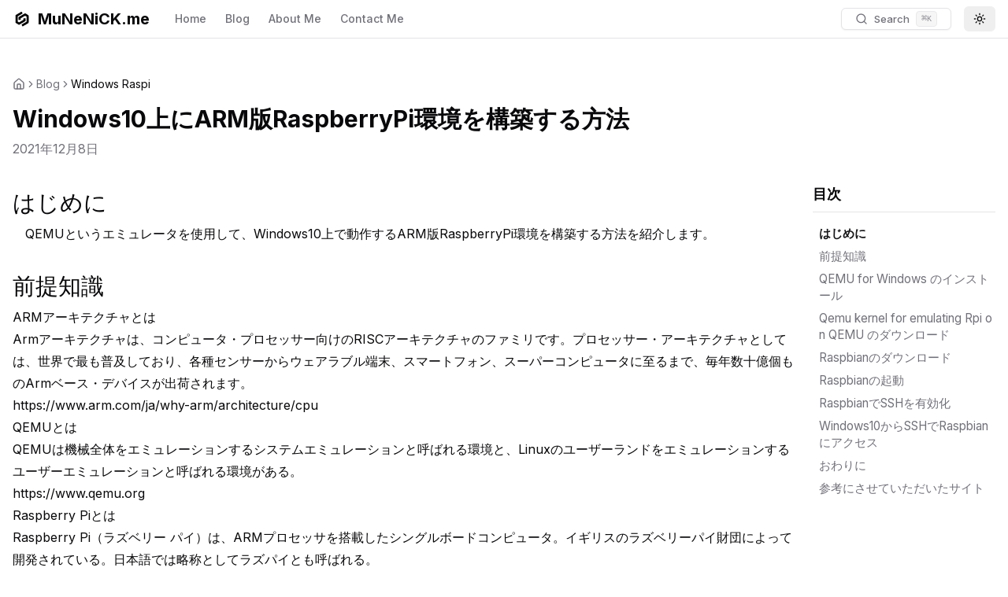

--- FILE ---
content_type: text/html; charset=utf-8
request_url: https://www.munenick.me/blog/windows-raspi
body_size: 13521
content:
<!DOCTYPE html><html lang="en"><head><meta charSet="utf-8"/><meta name="viewport" content="width=device-width, initial-scale=1, viewport-fit=cover"/><link rel="stylesheet" href="/_next/static/css/cd3687a5a73d4e1e.css" data-precedence="next"/><link rel="preload" as="script" fetchPriority="low" href="/_next/static/chunks/webpack-e576204c6c16a0ac.js"/><script src="/_next/static/chunks/4bd1b696-c023c6e3521b1417.js" async=""></script><script src="/_next/static/chunks/255-47484af636b98715.js" async=""></script><script src="/_next/static/chunks/main-app-2ecc3bf42ae2d122.js" async=""></script><script src="/_next/static/chunks/619-ba102abea3e3d0e4.js" async=""></script><script src="/_next/static/chunks/554-e66075da5f70508f.js" async=""></script><script src="/_next/static/chunks/306-b81fc1000fa38a9a.js" async=""></script><script src="/_next/static/chunks/120-a7e44157fd6e3a34.js" async=""></script><script src="/_next/static/chunks/439-3dd4320162a4aac8.js" async=""></script><script src="/_next/static/chunks/203-4daabb6e92615259.js" async=""></script><script src="/_next/static/chunks/973-59660fbaaa53a63f.js" async=""></script><script src="/_next/static/chunks/app/layout-49ecc3b4122afd3d.js" async=""></script><script src="/_next/static/chunks/app/error-08cf3c0dbabe71b1.js" async=""></script><script src="/_next/static/chunks/app/blog/page-9d1cbe94516a8ca1.js" async=""></script><link rel="preload" href="https://www.googletagmanager.com/gtag/js?id=G-KNQBE5S96K" as="script"/><link rel="preload" href="https://www.googletagmanager.com/gtm.js?id=" as="script"/><meta name="theme-color" content="black"/><meta name="next-size-adjust" content=""/><script src="/_next/static/chunks/polyfills-42372ed130431b0a.js" noModule=""></script></head><body class="__className_f367f3"><div hidden=""><!--$?--><template id="B:0"></template><!--/$--></div><script>requestAnimationFrame(function(){$RT=performance.now()});</script><script src="/_next/static/chunks/webpack-e576204c6c16a0ac.js" id="_R_" async=""></script><script>(self.__next_f=self.__next_f||[]).push([0])</script><script>self.__next_f.push([1,"1:\"$Sreact.fragment\"\n2:I[136,[\"619\",\"static/chunks/619-ba102abea3e3d0e4.js\",\"554\",\"static/chunks/554-e66075da5f70508f.js\",\"306\",\"static/chunks/306-b81fc1000fa38a9a.js\",\"120\",\"static/chunks/120-a7e44157fd6e3a34.js\",\"439\",\"static/chunks/439-3dd4320162a4aac8.js\",\"203\",\"static/chunks/203-4daabb6e92615259.js\",\"973\",\"static/chunks/973-59660fbaaa53a63f.js\",\"177\",\"static/chunks/app/layout-49ecc3b4122afd3d.js\"],\"default\"]\n3:I[8332,[\"619\",\"static/chunks/619-ba102abea3e3d0e4.js\",\"554\",\"static/chunks/554-e66075da5f70508f.js\",\"306\",\"static/chunks/306-b81fc1000fa38a9a.js\",\"120\",\"static/chunks/120-a7e44157fd6e3a34.js\",\"439\",\"static/chunks/439-3dd4320162a4aac8.js\",\"203\",\"static/chunks/203-4daabb6e92615259.js\",\"973\",\"static/chunks/973-59660fbaaa53a63f.js\",\"177\",\"static/chunks/app/layout-49ecc3b4122afd3d.js\"],\"GoogleAnalytics\"]\n4:I[8202,[\"619\",\"static/chunks/619-ba102abea3e3d0e4.js\",\"554\",\"static/chunks/554-e66075da5f70508f.js\",\"306\",\"static/chunks/306-b81fc1000fa38a9a.js\",\"120\",\"static/chunks/120-a7e44157fd6e3a34.js\",\"439\",\"static/chunks/439-3dd4320162a4aac8.js\",\"203\",\"static/chunks/203-4daabb6e92615259.js\",\"973\",\"static/chunks/973-59660fbaaa53a63f.js\",\"177\",\"static/chunks/app/layout-49ecc3b4122afd3d.js\"],\"GoogleTagManager\"]\n5:I[1901,[\"619\",\"static/chunks/619-ba102abea3e3d0e4.js\",\"554\",\"static/chunks/554-e66075da5f70508f.js\",\"306\",\"static/chunks/306-b81fc1000fa38a9a.js\",\"120\",\"static/chunks/120-a7e44157fd6e3a34.js\",\"439\",\"static/chunks/439-3dd4320162a4aac8.js\",\"203\",\"static/chunks/203-4daabb6e92615259.js\",\"973\",\"static/chunks/973-59660fbaaa53a63f.js\",\"177\",\"static/chunks/app/layout-49ecc3b4122afd3d.js\"],\"ThemeProvider\"]\n6:I[6091,[\"619\",\"static/chunks/619-ba102abea3e3d0e4.js\",\"554\",\"static/chunks/554-e66075da5f70508f.js\",\"306\",\"static/chunks/306-b81fc1000fa38a9a.js\",\"120\",\"static/chunks/120-a7e44157fd6e3a34.js\",\"439\",\"static/chunks/439-3dd4320162a4aac8.js\",\"203\",\"static/chunks/203-4daabb6e92615259.js\",\"973\",\"static/chunks/973-59660fbaaa53a63f.js\",\"177\",\"static/chunks/app/layout-49ecc3b4122afd3d.js\"],\"default\"]\n7:I[5918,[\"619\",\"sta"])</script><script>self.__next_f.push([1,"tic/chunks/619-ba102abea3e3d0e4.js\",\"554\",\"static/chunks/554-e66075da5f70508f.js\",\"306\",\"static/chunks/306-b81fc1000fa38a9a.js\",\"120\",\"static/chunks/120-a7e44157fd6e3a34.js\",\"439\",\"static/chunks/439-3dd4320162a4aac8.js\",\"203\",\"static/chunks/203-4daabb6e92615259.js\",\"973\",\"static/chunks/973-59660fbaaa53a63f.js\",\"177\",\"static/chunks/app/layout-49ecc3b4122afd3d.js\"],\"default\"]\n8:I[9766,[],\"\"]\n9:I[9567,[\"203\",\"static/chunks/203-4daabb6e92615259.js\",\"39\",\"static/chunks/app/error-08cf3c0dbabe71b1.js\"],\"default\"]\na:I[8924,[],\"\"]\nb:I[240,[\"619\",\"static/chunks/619-ba102abea3e3d0e4.js\",\"554\",\"static/chunks/554-e66075da5f70508f.js\",\"306\",\"static/chunks/306-b81fc1000fa38a9a.js\",\"120\",\"static/chunks/120-a7e44157fd6e3a34.js\",\"439\",\"static/chunks/439-3dd4320162a4aac8.js\",\"203\",\"static/chunks/203-4daabb6e92615259.js\",\"973\",\"static/chunks/973-59660fbaaa53a63f.js\",\"177\",\"static/chunks/app/layout-49ecc3b4122afd3d.js\"],\"Toaster\"]\nc:I[2619,[\"619\",\"static/chunks/619-ba102abea3e3d0e4.js\",\"831\",\"static/chunks/app/blog/page-9d1cbe94516a8ca1.js\"],\"\"]\nd:I[1356,[\"619\",\"static/chunks/619-ba102abea3e3d0e4.js\",\"554\",\"static/chunks/554-e66075da5f70508f.js\",\"306\",\"static/chunks/306-b81fc1000fa38a9a.js\",\"120\",\"static/chunks/120-a7e44157fd6e3a34.js\",\"439\",\"static/chunks/439-3dd4320162a4aac8.js\",\"203\",\"static/chunks/203-4daabb6e92615259.js\",\"973\",\"static/chunks/973-59660fbaaa53a63f.js\",\"177\",\"static/chunks/app/layout-49ecc3b4122afd3d.js\"],\"Image\"]\n13:I[7150,[],\"\"]\n15:I[4431,[],\"OutletBoundary\"]\n17:I[5278,[],\"AsyncMetadataOutlet\"]\n19:I[4431,[],\"ViewportBoundary\"]\n1b:I[4431,[],\"MetadataBoundary\"]\n1c:\"$Sreact.suspense\"\n:HL[\"/_next/static/media/e4af272ccee01ff0-s.p.woff2\",\"font\",{\"crossOrigin\":\"\",\"type\":\"font/woff2\"}]\n:HL[\"/_next/static/css/cd3687a5a73d4e1e.css\",\"style\"]\n"])</script><script>self.__next_f.push([1,"0:{\"P\":null,\"b\":\"2DT82jKP1xH9HkDPF2Exd\",\"p\":\"\",\"c\":[\"\",\"blog\",\"windows-raspi\"],\"i\":false,\"f\":[[[\"\",{\"children\":[\"blog\",{\"children\":[[\"slug\",\"windows-raspi\",\"d\"],{\"children\":[\"__PAGE__\",{}]}]}]},\"$undefined\",\"$undefined\",true],[\"\",[\"$\",\"$1\",\"c\",{\"children\":[[[\"$\",\"link\",\"0\",{\"rel\":\"stylesheet\",\"href\":\"/_next/static/css/cd3687a5a73d4e1e.css\",\"precedence\":\"next\",\"crossOrigin\":\"$undefined\",\"nonce\":\"$undefined\"}]],[\"$\",\"html\",null,{\"lang\":\"en\",\"children\":[[\"$\",\"head\",null,{\"children\":[[\"$\",\"$L2\",null,{}],[\"$\",\"$L3\",null,{\"gaId\":\"G-KNQBE5S96K\"}],[\"$\",\"$L4\",null,{\"gtmId\":\"\"}]]}],[\"$\",\"body\",null,{\"className\":\"__className_f367f3\",\"children\":[\"$\",\"$L5\",null,{\"attribute\":\"class\",\"defaultTheme\":\"system\",\"enableSystem\":true,\"disableTransitionOnChange\":true,\"storageKey\":\"acme-theme\",\"children\":[[\"$\",\"$L6\",null,{}],[\"$\",\"div\",null,{\"className\":\"relative\",\"children\":[[\"$\",\"$L7\",null,{}],[\"$\",\"main\",null,{\"className\":\"min-h-screen\",\"children\":[\"$\",\"$L8\",null,{\"parallelRouterKey\":\"children\",\"error\":\"$9\",\"errorStyles\":[],\"errorScripts\":[],\"template\":[\"$\",\"$La\",null,{}],\"templateStyles\":\"$undefined\",\"templateScripts\":\"$undefined\",\"notFound\":[[[\"$\",\"title\",null,{\"children\":\"404: This page could not be found.\"}],[\"$\",\"div\",null,{\"style\":{\"fontFamily\":\"system-ui,\\\"Segoe UI\\\",Roboto,Helvetica,Arial,sans-serif,\\\"Apple Color Emoji\\\",\\\"Segoe UI Emoji\\\"\",\"height\":\"100vh\",\"textAlign\":\"center\",\"display\":\"flex\",\"flexDirection\":\"column\",\"alignItems\":\"center\",\"justifyContent\":\"center\"},\"children\":[\"$\",\"div\",null,{\"children\":[[\"$\",\"style\",null,{\"dangerouslySetInnerHTML\":{\"__html\":\"body{color:#000;background:#fff;margin:0}.next-error-h1{border-right:1px solid rgba(0,0,0,.3)}@media (prefers-color-scheme:dark){body{color:#fff;background:#000}.next-error-h1{border-right:1px solid rgba(255,255,255,.3)}}\"}}],[\"$\",\"h1\",null,{\"className\":\"next-error-h1\",\"style\":{\"display\":\"inline-block\",\"margin\":\"0 20px 0 0\",\"padding\":\"0 23px 0 0\",\"fontSize\":24,\"fontWeight\":500,\"verticalAlign\":\"top\",\"lineHeight\":\"49px\"},\"children\":404}],[\"$\",\"div\",null,{\"style\":{\"display\":\"inline-block\"},\"children\":[\"$\",\"h2\",null,{\"style\":{\"fontSize\":14,\"fontWeight\":400,\"lineHeight\":\"49px\",\"margin\":0},\"children\":\"This page could not be found.\"}]}]]}]}]],[]],\"forbidden\":\"$undefined\",\"unauthorized\":\"$undefined\"}]}],[\"$\",\"$Lb\",null,{\"richColors\":true}],[\"$\",\"footer\",null,{\"className\":\"w-full bg-background max-w-7xl mx-auto px-4 transition-transform duration-300 ease-in-out\",\"children\":[\"$\",\"div\",null,{\"className\":\"border-t border-border pt-6\",\"children\":[[\"$\",\"div\",null,{\"className\":\"flex flex-col lg:flex-row justify-between mb-8\",\"children\":[[\"$\",\"div\",null,{\"className\":\"mb-8 lg:mb-0\",\"children\":[\"$\",\"$Lc\",null,{\"href\":\"/\",\"className\":\"flex items-center text-xl font-bold\",\"children\":[[\"$\",\"$Ld\",null,{\"src\":\"/favicons/icon.svg\",\"alt\":\"MuNeNiCk.me\",\"width\":24,\"height\":24,\"className\":\"mr-2\"}],\"MuNeNiCK.me\"]}]}],[\"$\",\"div\",null,{\"className\":\"grid grid-cols-2 sm:grid-cols-3 gap-8 lg:gap-12\",\"children\":[[\"$\",\"div\",null,{\"children\":[[\"$\",\"h3\",null,{\"className\":\"mb-3 text-sm font-semibold uppercase\",\"children\":\"Contents\"}],[\"$\",\"ul\",null,{\"className\":\"space-y-2\",\"children\":[[\"$\",\"li\",null,{\"children\":[\"$\",\"$Lc\",null,{\"href\":\"/\",\"className\":\"text-sm text-muted-foreground hover:text-foreground\",\"children\":\"Home\"}]}],[\"$\",\"li\",null,{\"children\":[\"$\",\"$Lc\",null,{\"href\":\"/blog\",\"className\":\"text-sm text-muted-foreground hover:text-foreground\",\"children\":\"Blog\"}]}]]}]]}],[\"$\",\"div\",null,{\"children\":[[\"$\",\"h3\",null,{\"className\":\"mb-3 text-sm font-semibold uppercase\",\"children\":\"Follow Us\"}],[\"$\",\"ul\",null,{\"className\":\"space-y-2\",\"children\":[[\"$\",\"li\",null,{\"children\":[\"$\",\"$Lc\",null,{\"href\":\"https://github.com/MuNeNICK\",\"className\":\"text-sm text-muted-foreground hover:text-foreground\",\"children\":\"Github\"}]}],[\"$\",\"li\",null,{\"children\":[\"$\",\"$Lc\",null,{\"href\":\"https://discordapp.com/users/458177603560275968\",\"className\":\"text-sm text-muted-foreground hover:text-foreground\",\"children\":\"Discord\"}]}]]}]]}],[\"$\",\"div\",null,{\"children\":[[\"$\",\"h3\",null,{\"className\":\"mb-3 text-sm font-semibold uppercase\",\"children\":\"Legal\"}],[\"$\",\"ul\",null,{\"className\":\"space-y-2\",\"children\":[[\"$\",\"li\",null,{\"children\":[\"$\",\"$Lc\",null,{\"href\":\"/privacy-policy\",\"className\":\"text-sm text-muted-foreground hover:text-foreground\",\"children\":\"Privacy Policy\"}]}],[\"$\",\"li\",null,{\"children\":[\"$\",\"$Lc\",null,{\"href\":\"/terms-of-service\",\"className\":\"text-sm text-muted-foreground hover:text-foreground\",\"children\":\"Terms \u0026 Conditions\"}]}]]}]]}]]}]]}],[\"$\",\"div\",null,{\"className\":\"border-t border-border pt-6 mt-6\",\"children\":[\"$\",\"div\",null,{\"className\":\"flex flex-col sm:flex-row items-center justify-between space-y-4 sm:space-y-0\",\"children\":[[\"$\",\"p\",null,{\"className\":\"text-sm text-muted-foreground text-center sm:text-left\",\"children\":[\"© \",2026,\" MuNeNiCK. All Rights Reserved.\"]}],\"$Le\"]}]}]]}]}]]}]]}]}]]}]]}],{\"children\":[\"blog\",\"$Lf\",{\"children\":[[\"slug\",\"windows-raspi\",\"d\"],\"$L10\",{\"children\":[\"__PAGE__\",\"$L11\",{},null,false]},null,false]},null,false]},null,false],\"$L12\",false]],\"m\":\"$undefined\",\"G\":[\"$13\",[]],\"s\":false,\"S\":false}\n"])</script><script>self.__next_f.push([1,"e:[\"$\",\"div\",null,{\"className\":\"flex space-x-4\",\"children\":[[\"$\",\"$Lc\",null,{\"href\":\"https://twitter.com/nick_mune0127\",\"className\":\"text-muted-foreground hover:text-foreground\",\"children\":[[\"$\",\"svg\",null,{\"ref\":\"$undefined\",\"xmlns\":\"http://www.w3.org/2000/svg\",\"width\":24,\"height\":24,\"viewBox\":\"0 0 24 24\",\"fill\":\"none\",\"stroke\":\"currentColor\",\"strokeWidth\":2,\"strokeLinecap\":\"round\",\"strokeLinejoin\":\"round\",\"className\":\"lucide lucide-twitter h-5 w-5\",\"children\":[[\"$\",\"path\",\"pff0z6\",{\"d\":\"M22 4s-.7 2.1-2 3.4c1.6 10-9.4 17.3-18 11.6 2.2.1 4.4-.6 6-2C3 15.5.5 9.6 3 5c2.2 2.6 5.6 4.1 9 4-.9-4.2 4-6.6 7-3.8 1.1 0 3-1.2 3-1.2z\"}],\"$undefined\"]}],[\"$\",\"span\",null,{\"className\":\"sr-only\",\"children\":\"Twitter\"}]]}],[\"$\",\"$Lc\",null,{\"href\":\"https://github.com/MuNeNiCK\",\"className\":\"text-muted-foreground hover:text-foreground\",\"children\":[[\"$\",\"svg\",null,{\"ref\":\"$undefined\",\"xmlns\":\"http://www.w3.org/2000/svg\",\"width\":24,\"height\":24,\"viewBox\":\"0 0 24 24\",\"fill\":\"none\",\"stroke\":\"currentColor\",\"strokeWidth\":2,\"strokeLinecap\":\"round\",\"strokeLinejoin\":\"round\",\"className\":\"lucide lucide-github h-5 w-5\",\"children\":[[\"$\",\"path\",\"tonef\",{\"d\":\"M15 22v-4a4.8 4.8 0 0 0-1-3.5c3 0 6-2 6-5.5.08-1.25-.27-2.48-1-3.5.28-1.15.28-2.35 0-3.5 0 0-1 0-3 1.5-2.64-.5-5.36-.5-8 0C6 2 5 2 5 2c-.3 1.15-.3 2.35 0 3.5A5.403 5.403 0 0 0 4 9c0 3.5 3 5.5 6 5.5-.39.49-.68 1.05-.85 1.65-.17.6-.22 1.23-.15 1.85v4\"}],[\"$\",\"path\",\"9comsn\",{\"d\":\"M9 18c-4.51 2-5-2-7-2\"}],\"$undefined\"]}],[\"$\",\"span\",null,{\"className\":\"sr-only\",\"children\":\"GitHub\"}]]}]]}]\n"])</script><script>self.__next_f.push([1,"f:[\"$\",\"$1\",\"c\",{\"children\":[null,[\"$\",\"$L8\",null,{\"parallelRouterKey\":\"children\",\"error\":\"$undefined\",\"errorStyles\":\"$undefined\",\"errorScripts\":\"$undefined\",\"template\":[\"$\",\"$La\",null,{}],\"templateStyles\":\"$undefined\",\"templateScripts\":\"$undefined\",\"notFound\":\"$undefined\",\"forbidden\":\"$undefined\",\"unauthorized\":\"$undefined\"}]]}]\n10:[\"$\",\"$1\",\"c\",{\"children\":[null,[\"$\",\"$L8\",null,{\"parallelRouterKey\":\"children\",\"error\":\"$undefined\",\"errorStyles\":\"$undefined\",\"errorScripts\":\"$undefined\",\"template\":[\"$\",\"$La\",null,{}],\"templateStyles\":\"$undefined\",\"templateScripts\":\"$undefined\",\"notFound\":\"$undefined\",\"forbidden\":\"$undefined\",\"unauthorized\":\"$undefined\"}]]}]\n11:[\"$\",\"$1\",\"c\",{\"children\":[\"$L14\",null,[\"$\",\"$L15\",null,{\"children\":[\"$L16\",[\"$\",\"$L17\",null,{\"promise\":\"$@18\"}]]}]]}]\n12:[\"$\",\"$1\",\"h\",{\"children\":[null,[[\"$\",\"$L19\",null,{\"children\":\"$L1a\"}],[\"$\",\"meta\",null,{\"name\":\"next-size-adjust\",\"content\":\"\"}]],[\"$\",\"$L1b\",null,{\"children\":[\"$\",\"div\",null,{\"hidden\":true,\"children\":[\"$\",\"$1c\",null,{\"fallback\":null,\"children\":\"$L1d\"}]}]}]]}]\n1a:[[\"$\",\"meta\",\"0\",{\"charSet\":\"utf-8\"}],[\"$\",\"meta\",\"1\",{\"name\":\"viewport\",\"content\":\"width=device-width, initial-scale=1, viewport-fit=cover\"}],[\"$\",\"meta\",\"2\",{\"name\":\"theme-color\",\"content\":\"black\"}]]\n16:null\n"])</script><script>self.__next_f.push([1,"1e:I[6611,[\"619\",\"static/chunks/619-ba102abea3e3d0e4.js\",\"554\",\"static/chunks/554-e66075da5f70508f.js\",\"306\",\"static/chunks/306-b81fc1000fa38a9a.js\",\"120\",\"static/chunks/120-a7e44157fd6e3a34.js\",\"726\",\"static/chunks/726-6f6e5db9c178a3f4.js\",\"953\",\"static/chunks/app/blog/%5Bslug%5D/page-0cc586c82ebc6365.js\"],\"default\"]\n1f:I[705,[\"619\",\"static/chunks/619-ba102abea3e3d0e4.js\",\"554\",\"static/chunks/554-e66075da5f70508f.js\",\"306\",\"static/chunks/306-b81fc1000fa38a9a.js\",\"120\",\"static/chunks/120-a7e44157fd6e3a34.js\",\"726\",\"static/chunks/726-6f6e5db9c178a3f4.js\",\"953\",\"static/chunks/app/blog/%5Bslug%5D/page-0cc586c82ebc6365.js\"],\"default\"]\n20:I[5405,[\"619\",\"static/chunks/619-ba102abea3e3d0e4.js\",\"554\",\"static/chunks/554-e66075da5f70508f.js\",\"306\",\"static/chunks/306-b81fc1000fa38a9a.js\",\"120\",\"static/chunks/120-a7e44157fd6e3a34.js\",\"726\",\"static/chunks/726-6f6e5db9c178a3f4.js\",\"953\",\"static/chunks/app/blog/%5Bslug%5D/page-0cc586c82ebc6365.js\"],\"default\"]\n4a:I[622,[],\"IconMark\"]\n"])</script><script>self.__next_f.push([1,"14:[\"$\",\"div\",null,{\"className\":\"container mx-auto py-8 px-4 \",\"children\":[\"$\",\"div\",null,{\"className\":\"max-w-7xl mx-auto\",\"children\":[[\"$\",\"$L1e\",null,{}],[\"$\",\"article\",null,{\"children\":[[\"$\",\"header\",null,{\"className\":\"mb-8\",\"children\":[[\"$\",\"h1\",null,{\"className\":\"text-3xl font-bold mb-2\",\"children\":\"Windows10上にARM版RaspberryPi環境を構築する方法\"}],[\"$\",\"time\",null,{\"className\":\"text-muted-foreground mb-2 block\",\"children\":[\"2021年12月8日\",null]}]]}],[\"$\",\"div\",null,{\"className\":\"container mx-auto\",\"children\":[\"$\",\"div\",null,{\"className\":\"flex flex-col md:flex-row md:gap-8\",\"children\":[[\"$\",\"main\",null,{\"className\":\"w-full md:flex-1 md:max-w-[calc(100%-16rem)]\",\"children\":[\"$\",\"div\",null,{\"className\":\"prose prose-slate prose-invert max-w-none\",\"children\":[[\"$\",\"h1\",null,{\"id\":\"はじめに\",\"children\":\"はじめに\"}],\"\\n\",[\"$\",\"p\",null,{\"children\":\"　QEMUというエミュレータを使用して、Windows10上で動作するARM版RaspberryPi環境を構築する方法を紹介します。\"}],\"\\n\",[\"$\",\"br\",null,{}],\"\\n\",[\"$\",\"h1\",null,{\"id\":\"前提知識\",\"children\":\"前提知識\"}],\"\\n\",[\"$\",\"h2\",null,{\"id\":\"armアーキテクチャとは\",\"children\":\"ARMアーキテクチャとは\"}],\"\\n\",[\"$\",\"blockquote\",null,{\"children\":[\"\\n\",[\"$\",\"p\",null,{\"children\":[\"Armアーキテクチャは、コンピュータ・プロセッサー向けのRISCアーキテクチャのファミリです。プロセッサー・アーキテクチャとしては、世界で最も普及しており、各種センサーからウェアラブル端末、スマートフォン、スーパーコンピュータに至るまで、毎年数十億個ものArmベース・デバイスが出荷されます。\",[\"$\",\"br\",null,{}],\"\\n\",[\"$\",\"$L1f\",null,{\"href\":\"https://www.arm.com/ja/why-arm/architecture/cpu\",\"children\":\"https://www.arm.com/ja/why-arm/architecture/cpu\"}]]}],\"\\n\"]}],\"\\n\",[\"$\",\"h2\",null,{\"id\":\"qemuとは\",\"children\":\"QEMUとは\"}],\"\\n\",[\"$\",\"blockquote\",null,{\"children\":[\"\\n\",[\"$\",\"p\",null,{\"children\":[\"QEMUは機械全体をエミュレーションするシステムエミュレーションと呼ばれる環境と、Linuxのユーザーランドをエミュレーションするユーザーエミュレーションと呼ばれる環境がある。\",[\"$\",\"br\",null,{}],\"\\n\",[\"$\",\"$L1f\",null,{\"href\":\"https://www.qemu.org\",\"children\":\"https://www.qemu.org\"}]]}],\"\\n\"]}],\"\\n\",[\"$\",\"h2\",null,{\"id\":\"raspberry-piとは\",\"children\":\"Raspberry Piとは\"}],\"\\n\",[\"$\",\"blockquote\",null,{\"children\":[\"\\n\",[\"$\",\"p\",null,{\"children\":[\"Raspberry Pi（ラズベリー パイ）は、ARMプロセッサを搭載したシングルボードコンピュータ。イギリスのラズベリーパイ財団によって開発されている。日本語では略称としてラズパイとも呼ばれる。\",[\"$\",\"br\",null,{}],\"\\n\",[\"$\",\"$L1f\",null,{\"href\":\"https://www.raspberrypi.org/\",\"children\":\"https://www.raspberrypi.org/\"}]]}],\"\\n\"]}],\"\\n\",[\"$\",\"h2\",null,{\"id\":\"raspbianとは\",\"children\":\"Raspbianとは\"}],\"\\n\",[\"$\",\"blockquote\",null,{\"children\":[\"\\n\",[\"$\",\"p\",null,{\"children\":[\"Raspbian(ラズビアン)とは、Raspberry Piハードウェア用に最適化されたDebianベースのオペレーティングシステムです。\",[\"$\",\"br\",null,{}],\"\\n\",[\"$\",\"$L1f\",null,{\"href\":\"https://www.raspberrypi.com/software/operating-systems/\",\"children\":\"https://www.raspberrypi.com/software/operating-systems/\"}]]}],\"\\n\"]}],\"\\n\",[\"$\",\"br\",null,{}],\"\\n\",[\"$\",\"h1\",null,{\"id\":\"qemu-for-windows-のインストール\",\"children\":\"QEMU for Windows のインストール\"}],\"\\n\",[\"$\",\"h2\",null,{\"id\":\"qemu-binaries-for-windowsのwebサイトを開く\",\"children\":\"QEMU Binaries for WindowsのWebサイトを開く\"}],\"\\n\",[\"$\",\"p\",null,{\"children\":[\"$\",\"$L1f\",null,{\"href\":\"https://qemu.weilnetz.de/w64/\",\"children\":\"https://qemu.weilnetz.de/w64/\"}]}],\"\\n\",[\"$\",\"h2\",null,{\"id\":\"最新のインストーラをダウンロード\",\"children\":\"最新のインストーラをダウンロード\"}],\"\\n\",[\"$\",\"p\",null,{\"children\":[\"$\",\"$L20\",null,{\"src\":\"https://content.munenick.me/assets/2ccd6190-16e8-4613-8b3a-4a552a5abf9f\",\"alt\":\"\"}]}],\"\\n\",[\"$\",\"h2\",null,{\"id\":\"インストーラを実行\",\"children\":\"インストーラを実行\"}],\"\\n\",[\"$\",\"ul\",null,{\"children\":[\"\\n\",[\"$\",\"li\",null,{\"children\":\"ダウンロードしたファイルをダブルクリックする\"}],\"\\n\",[\"$\",\"li\",null,{\"children\":\"言語選択画面ではデフォルトのまま「OK」をクリック\"}],\"\\n\",[\"$\",\"li\",null,{\"children\":[\"セットアップ画面が開いたらそのまま「Next」をクリック\",[\"$\",\"br\",null,{}],\"\\n\",[\"$\",\"$L20\",null,{\"src\":\"https://content.munenick.me/assets/638bc620-f506-45b5-89dc-2a5cb3befb10\",\"alt\":\"\"}]]}],\"\\n\",[\"$\",\"li\",null,{\"children\":[\"ライセンス条項を確認したら、「I Agree」をクリック\",[\"$\",\"br\",null,{}],\"\\n\",[\"$\",\"$L20\",null,{\"src\":\"https://content.munenick.me/assets/2d819ef8-dffc-4fcf-bbfa-c977551c7df7\",\"alt\":\"\"}]]}],\"\\n\",[\"$\",\"li\",null,{\"children\":[\"コンポーネントの選択はデフォルトのまま「Next」をクリック\",[\"$\",\"br\",null,{}],\"\\n\",[\"$\",\"$L20\",null,{\"src\":\"https://content.munenick.me/assets/6c77af68-93a9-4bcd-a0b3-1f271411714f\",\"alt\":\"\"}]]}],\"\\n\",[\"$\",\"li\",null,{\"children\":[\"インストール先を選択したら「Install」をクリック\",[\"$\",\"br\",null,{}],\"\\n\",[\"$\",\"$L20\",null,{\"src\":\"https://content.munenick.me/assets/6e90342e-dee9-4940-84db-8b7e5dda5318\",\"alt\":\"\"}]]}],\"\\n\",[\"$\",\"li\",null,{\"children\":[\"インストールが終わったら「Finish」をクリック\",[\"$\",\"br\",null,{}],\"\\n\",[\"$\",\"$L20\",null,{\"src\":\"https://content.munenick.me/assets/6f9dc071-5d40-4acc-9ae2-cd16d5a52cb4\",\"alt\":\"\"}]]}],\"\\n\"]}],\"\\n\",[\"$\",\"h1\",null,{\"id\":\"qemu-kernel-for-emulating-rpi-on-qemu-のダウンロード\",\"children\":\"Qemu kernel for emulating Rpi on QEMU のダウンロード\"}],\"\\n\",[\"$\",\"h2\",null,{\"id\":\"qemu-kernel-for-emulating-rpi-on-qemuのサイトにアクセス\",\"children\":\"Qemu kernel for emulating Rpi on QEMUのサイトにアクセス\"}],\"\\n\",\"$L21\",\"\\n\",\"$L22\",\"\\n\",\"$L23\",\"\\n\",\"$L24\",\"\\n\",\"$L25\",\"\\n\",\"$L26\",\"\\n\",\"$L27\",\"\\n\",\"$L28\",\"\\n\",\"$L29\",\"\\n\",\"$L2a\",\"\\n\",\"$L2b\",\"\\n\",\"$L2c\",\"\\n\",\"$L2d\",\"\\n\",\"$L2e\",\"\\n\",\"$L2f\",\"\\n\",\"$L30\",\"\\n\",\"$L31\",\"\\n\",\"$L32\",\"\\n\",\"$L33\",\"\\n\",\"$L34\",\"\\n\",\"$L35\",\"\\n\",\"$L36\",\"\\n\",\"$L37\",\"\\n\",\"$L38\",\"\\n\",\"$L39\",\"\\n\",\"$L3a\",\"\\n\",\"$L3b\",\"\\n\",\"$L3c\",\"\\n\",\"$L3d\",\"\\n\",\"$L3e\",\"\\n\",\"$L3f\",\"\\n\",\"$L40\",\"\\n\",\"$L41\",\"\\n\",\"$L42\",\"\\n\",\"$L43\",\"\\n\",\"$L44\",\"\\n\",\"$L45\",\"\\n\",\"$L46\",\"\\n\",\"$L47\",\"\\n\",\"$L48\"]}]}],\"$L49\"]}]}]]}]]}]}]\n"])</script><script>self.__next_f.push([1,"18:{\"metadata\":[[\"$\",\"title\",\"0\",{\"children\":\"Windows10上にARM版RaspberryPi環境を構築する方法 | MuNeNiCK.me\"}],[\"$\",\"meta\",\"1\",{\"name\":\"description\",\"content\":\"\\n# はじめに\\n　QEMUというエミュレータを使用して、Windows10上で動作するARM版RaspberryPi環境を構築する方法を紹介します。\\n\u003cbr /\u003e\\n\\n# 前提知識\\n## ARMアーキテクチャとは\\n\u003e Armアーキテクチャは、コンピュータ・プロセッサー向けのRISCアーキテクチャのファミリです。プロセッサ\"}],[\"$\",\"link\",\"2\",{\"rel\":\"manifest\",\"href\":\"/favicons/manifest.json\",\"crossOrigin\":\"$undefined\"}],[\"$\",\"meta\",\"3\",{\"property\":\"og:title\",\"content\":\"Windows10上にARM版RaspberryPi環境を構築する方法\"}],[\"$\",\"meta\",\"4\",{\"property\":\"og:description\",\"content\":\"QEMUというエミュレータを使用して、Windows10上で動作するARM版RaspberryPi環境を構築する方法を紹介します\"}],[\"$\",\"meta\",\"5\",{\"property\":\"og:image\",\"content\":\"https://www.munenick.me/api/og?title=Windows10%E4%B8%8A%E3%81%ABARM%E7%89%88RaspberryPi%E7%92%B0%E5%A2%83%E3%82%92%E6%A7%8B%E7%AF%89%E3%81%99%E3%82%8B%E6%96%B9%E6%B3%95\"}],[\"$\",\"meta\",\"6\",{\"property\":\"og:image:width\",\"content\":\"1200\"}],[\"$\",\"meta\",\"7\",{\"property\":\"og:image:height\",\"content\":\"630\"}],[\"$\",\"meta\",\"8\",{\"property\":\"og:image:alt\",\"content\":\"Windows10上にARM版RaspberryPi環境を構築する方法\"}],[\"$\",\"meta\",\"9\",{\"name\":\"twitter:card\",\"content\":\"summary_large_image\"}],[\"$\",\"meta\",\"10\",{\"name\":\"twitter:title\",\"content\":\"Windows10上にARM版RaspberryPi環境を構築する方法\"}],[\"$\",\"meta\",\"11\",{\"name\":\"twitter:description\",\"content\":\"QEMUというエミュレータを使用して、Windows10上で動作するARM版RaspberryPi環境を構築する方法を紹介します\"}],[\"$\",\"meta\",\"12\",{\"name\":\"twitter:image\",\"content\":\"https://www.munenick.me/api/og?title=Windows10%E4%B8%8A%E3%81%ABARM%E7%89%88RaspberryPi%E7%92%B0%E5%A2%83%E3%82%92%E6%A7%8B%E7%AF%89%E3%81%99%E3%82%8B%E6%96%B9%E6%B3%95\"}],[\"$\",\"link\",\"13\",{\"rel\":\"icon\",\"href\":\"/favicons/favicon.ico\"}],[\"$\",\"link\",\"14\",{\"rel\":\"icon\",\"href\":\"/favicons/icon-16x16.png\",\"sizes\":\"16x16\",\"type\":\"image/png\"}],[\"$\",\"link\",\"15\",{\"rel\":\"icon\",\"href\":\"/favicons/icon-32x32.png\",\"sizes\":\"32x32\",\"type\":\"image/png\"}],[\"$\",\"link\",\"16\",{\"rel\":\"icon\",\"href\":\"/favicons/icon-36x36.png\",\"sizes\":\"36x36\",\"type\":\"image/png\"}],[\"$\",\"link\",\"17\",{\"rel\":\"icon\",\"href\":\"/favicons/icon-48x48.png\",\"sizes\":\"48x48\",\"type\":\"image/png\"}],[\"$\",\"link\",\"18\",{\"rel\":\"icon\",\"href\":\"/favicons/icon-72x72.png\",\"sizes\":\"72x72\",\"type\":\"image/png\"}],[\"$\",\"link\",\"19\",{\"rel\":\"icon\",\"href\":\"/favicons/icon-96x96.png\",\"sizes\":\"96x96\",\"type\":\"image/png\"}],[\"$\",\"link\",\"20\",{\"rel\":\"icon\",\"href\":\"/favicons/icon-144x144.png\",\"sizes\":\"144x144\",\"type\":\"image/png\"}],[\"$\",\"link\",\"21\",{\"rel\":\"icon\",\"href\":\"/favicons/icon-152x152.png\",\"sizes\":\"152x152\",\"type\":\"image/png\"}],[\"$\",\"link\",\"22\",{\"rel\":\"icon\",\"href\":\"/favicons/icon-160x160.png\",\"sizes\":\"160x160\",\"type\":\"image/png\"}],[\"$\",\"link\",\"23\",{\"rel\":\"icon\",\"href\":\"/favicons/icon-192x192.png\",\"sizes\":\"192x192\",\"type\":\"image/png\"}],[\"$\",\"link\",\"24\",{\"rel\":\"icon\",\"href\":\"/favicons/icon-196x196.png\",\"sizes\":\"196x196\",\"type\":\"image/png\"}],[\"$\",\"link\",\"25\",{\"rel\":\"icon\",\"href\":\"/favicons/icon-256x256.png\",\"sizes\":\"256x256\",\"type\":\"image/png\"}],[\"$\",\"link\",\"26\",{\"rel\":\"icon\",\"href\":\"/favicons/icon-384x384.png\",\"sizes\":\"384x384\",\"type\":\"image/png\"}],[\"$\",\"link\",\"27\",{\"rel\":\"icon\",\"href\":\"/favicons/icon-512x512.png\",\"sizes\":\"512x512\",\"type\":\"image/png\"}],[\"$\",\"link\",\"28\",{\"rel\":\"apple-touch-icon\",\"href\":\"/favicons/apple-touch-icon.png\",\"sizes\":\"180x180\",\"type\":\"image/png\"}],[\"$\",\"$L4a\",\"29\",{}]],\"error\":null,\"digest\":\"$undefined\"}\n"])</script><script>self.__next_f.push([1,"1d:\"$18:metadata\"\n"])</script><script>self.__next_f.push([1,"4b:I[7025,[\"619\",\"static/chunks/619-ba102abea3e3d0e4.js\",\"554\",\"static/chunks/554-e66075da5f70508f.js\",\"306\",\"static/chunks/306-b81fc1000fa38a9a.js\",\"120\",\"static/chunks/120-a7e44157fd6e3a34.js\",\"726\",\"static/chunks/726-6f6e5db9c178a3f4.js\",\"953\",\"static/chunks/app/blog/%5Bslug%5D/page-0cc586c82ebc6365.js\"],\"default\"]\n4c:I[8044,[\"619\",\"static/chunks/619-ba102abea3e3d0e4.js\",\"554\",\"static/chunks/554-e66075da5f70508f.js\",\"306\",\"static/chunks/306-b81fc1000fa38a9a.js\",\"120\",\"static/chunks/120-a7e44157fd6e3a34.js\",\"726\",\"static/chunks/726-6f6e5db9c178a3f4.js\",\"953\",\"static/chunks/app/blog/%5Bslug%5D/page-0cc586c82ebc6365.js\"],\"default\"]\n21:[\"$\",\"p\",null,{\"children\":[\"$\",\"$L1f\",null,{\"href\":\"https://github.com/dhruvvyas90/qemu-rpi-kernel\",\"children\":\"https://github.com/dhruvvyas90/qemu-rpi-kernel\"}]}]\n22:[\"$\",\"h2\",null,{\"id\":\"githubから必要ファイルの用意\",\"children\":\"Githubから必要ファイルの用意\"}]\n"])</script><script>self.__next_f.push([1,"23:[\"$\",\"ul\",null,{\"children\":[\"\\n\",[\"$\",\"li\",null,{\"children\":[\"「kernel-qemu-○○○-stretch」をクリック\",[\"$\",\"br\",null,{}],\"\\n\",[\"$\",\"$L20\",null,{\"src\":\"https://content.munenick.me/assets/573bcd4f-b9fd-454e-98d7-dff9f312b6e2\",\"alt\":\"\"}]]}],\"\\n\",[\"$\",\"li\",null,{\"children\":[\"「Download」ボタンをクリック\",[\"$\",\"br\",null,{}],\"\\n\",[\"$\",\"$L20\",null,{\"src\":\"https://content.munenick.me/assets/9677ad1d-b665-4e8b-ad6b-0a0ae87e9148\",\"alt\":\"\"}]]}],\"\\n\",[\"$\",\"li\",null,{\"children\":[\"先程のページに戻り、「versatile-pb.dtb」をクリック\",[\"$\",\"br\",null,{}],\"\\n\",[\"$\",\"$L20\",null,{\"src\":\"https://content.munenick.me/assets/bf916ca9-6d57-4e79-a356-545b949d1c0e\",\"alt\":\"\"}]]}],\"\\n\",[\"$\",\"li\",null,{\"children\":[\"「Download」ボタンをクリック\",[\"$\",\"br\",null,{}],\"\\n\",[\"$\",\"$L20\",null,{\"src\":\"https://content.munenick.me/assets/386524c3-d46d-46de-b7e4-2873df2f7063\",\"alt\":\"\"}]]}],\"\\n\"]}]\n"])</script><script>self.__next_f.push([1,"24:[\"$\",\"h1\",null,{\"id\":\"raspbianのダウンロード\",\"children\":\"Raspbianのダウンロード\"}]\n25:[\"$\",\"h2\",null,{\"id\":\"raspbianのダウンロードサイトにアクセス\",\"children\":\"RaspBianのダウンロードサイトにアクセス\"}]\n26:[\"$\",\"p\",null,{\"children\":[\"$\",\"$L1f\",null,{\"href\":\"http://ftp.jaist.ac.jp/pub/raspberrypi/raspbian/images/raspbian-2017-12-01/\",\"children\":\"http://ftp.jaist.ac.jp/pub/raspberrypi/raspbian/images/raspbian-2017-12-01/\"}]}]\n27:[\"$\",\"h2\",null,{\"id\":\"イメージの用意\",\"children\":\"イメージの用意\"}]\n28:[\"$\",\"ul\",null,{\"children\":[\"\\n\",[\"$\",\"li\",null,{\"children\":\"最新の「○○○○○-raspbian-stretch.zip」をダウンロード\"}],\"\\n\"]}]\n29:[\"$\",\"p\",null,{\"children\":[\"$\",\"$L20\",null,{\"src\":\"https://content.munenick.me/assets/155573f3-f10b-490e-96fd-d5b99995fe38\",\"alt\":\"\"}]}]\n2a:[\"$\",\"ul\",null,{\"children\":[\"\\n\",[\"$\",\"li\",null,{\"children\":\"ダウンロードしたzipファイルを解凍する\"}],\"\\n\"]}]\n2b:[\"$\",\"p\",null,{\"children\":[\"$\",\"$L20\",null,{\"src\":\"https://content.munenick.me/assets/b1c44965-68f5-459a-8217-f366dc67de4e\",\"alt\":\"\"}]}]\n2c:[\"$\",\"h1\",null,{\"id\":\"raspbianの起動\",\"children\":\"Raspbianの起動\"}]\n2d:[\"$\",\"h2\",null,{\"id\":\"ファイルの準備\",\"children\":\"ファイルの準備\"}]\n2e:[\"$\",\"ul\",null,{\"children\":[\"\\n\",[\"$\",\"li\",null,{\"children\":\"任意の場所にフォルダを作成し、その中に先程ダウンロードした「kernel-qemu-○○○-stretch」、「versatile-pb.dtb」、「○○○○○-raspbian-stretch.img」の3つのファイルを入れる\"}],\"\\n\"]}]\n2f:[\"$\",\"p\",null,{\"children\":[\"$\",\"$L20\",null,{\"src\":\"https://content.munenick.me/assets/22c93fe5-cc7e-4295-a0a9-5b2650faa421\",\"alt\":\"\"}]}]\n30:[\"$\",\"h2\",null,{\"id\":\"startbatの作成\",\"children\":\"start.batの作成\"}]\n31:[\"$\",\"ul\",null,{\"children\":[\"\\n\",[\"$\",\"li\",null,{\"children\":[\"\\n\",[\"$\",\"p\",null,{\"children\":[\"フォルダ内に「start.bat」というファイルを作成する\",[\"$\",\"br\",null,{}],\"\\n\",[\"$\",\"$L20\",null,{\"src\":\"https://content.munenick.me/ass"])</script><script>self.__next_f.push([1,"ets/f77b4706-edea-470b-bcb1-e896c8115fe2\",\"alt\":\"\"}]]}],\"\\n\"]}],\"\\n\",[\"$\",\"li\",null,{\"children\":[\"\\n\",[\"$\",\"p\",null,{\"children\":[\"「start.bat」を右クリックし、「編集」を押し、以下のコードを記述する\",[\"$\",\"br\",null,{}],\"\\n\",\"※QEMUのインストール先を変更した場合は、「 “C:\\\\Program Files\\\\qemu\\\\qemu-system-arm.exe” 」を自身の環境の通りに変更する\"]}],\"\\n\"]}],\"\\n\"]}]\n32:[\"$\",\"$L4b\",null,{\"children\":[\"$\",\"code\",null,{\"className\":\"code-highlight\",\"children\":[[\"$\",\"span\",null,{\"className\":\"code-line line-number\",\"line\":\"1\",\"children\":\"\\\"C:\\\\Program Files\\\\qemu\\\\qemu-system-arm.exe\\\" -kernel kernel-qemu-4.14.79-stretch -cpu arm1176 -m 256 -M versatilepb -dtb versatile-pb.dtb -no-reboot -append \\\"root=/dev/sda2 panic=1 rootfstype=ext4 rw\\\" -net nic -net user,hostfwd=tcp::10022-:22 -hda 2017-11-29-raspbian-stretch.img\\n\"}],[\"$\",\"span\",null,{\"className\":\"code-line line-number\",\"line\":\"2\",\"children\":\"\\n\"}],[\"$\",\"span\",null,{\"className\":\"code-line line-number\",\"line\":\"3\",\"children\":\"pause\\n\"}]]}]}]\n33:[\"$\",\"h2\",null,{\"id\":\"起動\",\"children\":\"起動\"}]\n34:[\"$\",\"p\",null,{\"children\":[\"「start.bat」をダブルクリックし、Raspbianを起動する\",[\"$\",\"br\",null,{}],\"\\n\",\"※起動する際にコマンドプロンプトとRaspbian(GUI)の両方が開く\"]}]\n35:[\"$\",\"p\",null,{\"children\":[\"$\",\"$L20\",null,{\"src\":\"https://content.munenick.me/assets/f8117b48-6be7-4bda-a3f3-523f7cf8a2e6\",\"alt\":\"\"}]}]\n36:[\"$\",\"h1\",null,{\"id\":\"raspbianでsshを有効化\",\"children\":\"RaspbianでSSHを有効化\"}]\n37:[\"$\",\"h2\",null,{\"id\":\"terminalの起動\",\"children\":\"Terminalの起動\"}]\n38:[\"$\",\"p\",null,{\"children\":[\"「Terminal」アイコンをクリック\",[\"$\",\"br\",null,{}],\"\\n\",[\"$\",\"$L20\",null,{\"src\":\"https://content.munenick.me/assets/f6e74fc9-7ff4-4c4d-92e0-9c453921c67c\",\"alt\":\"\"}]]}]\n39:[\"$\",\"h2\",null,{\"id\":\"sshを有効化\",\"children\":\"SSHを有効化\"}]\n3a:[\"$\",\"p\",null,{\"children\":\"Terminal上で以下のコマンドを入力\"}]\n3b:[\"$\",\"$L4b\",null,{\"children\":[\"$\",\"co"])</script><script>self.__next_f.push([1,"de\",null,{\"className\":\"code-highlight\",\"children\":[[\"$\",\"span\",null,{\"className\":\"code-line line-number\",\"line\":\"1\",\"children\":\"sudo systemctl enable ssh \\n\"}],[\"$\",\"span\",null,{\"className\":\"code-line line-number\",\"line\":\"2\",\"children\":\"\\n\"}],[\"$\",\"span\",null,{\"className\":\"code-line line-number\",\"line\":\"3\",\"children\":\"sudo systemctl start ssh\\n\"}]]}]}]\n3c:[\"$\",\"p\",null,{\"children\":[\"$\",\"$L20\",null,{\"src\":\"https://content.munenick.me/assets/779f44af-1724-4ad5-bfe4-3c0acc1783eb\",\"alt\":\"\"}]}]\n3d:[\"$\",\"h1\",null,{\"id\":\"windows10からsshでraspbianにアクセス\",\"children\":\"Windows10からSSHでRaspbianにアクセス\"}]\n3e:[\"$\",\"h2\",null,{\"id\":\"コマンドプロンプトの起動\",\"children\":\"コマンドプロンプトの起動\"}]\n3f:[\"$\",\"p\",null,{\"children\":\"Windows10上で左下の検索欄から「コマンドプロンプト」と入力し、コマンドプロンプトを起動\"}]\n40:[\"$\",\"h2\",null,{\"id\":\"sshで接続\",\"children\":\"SSHで接続\"}]\n41:[\"$\",\"p\",null,{\"children\":[\"コマンドプロンプト上で以下のコマンドを入力し、RaspbianにSSH接続する\",[\"$\",\"br\",null,{}],\"\\n\",\"※アカウント「pi」のパスワードは「raspberry」\"]}]\n42:[\"$\",\"$L4b\",null,{\"children\":[\"$\",\"code\",null,{\"className\":\"code-highlight\",\"children\":[\"$\",\"span\",null,{\"className\":\"code-line line-number\",\"line\":\"1\",\"children\":\"ssh pi@127.0.0.1 -p 10022\\n\"}]}]}]\n43:[\"$\",\"p\",null,{\"children\":[\"$\",\"$L20\",null,{\"src\":\"https://content.munenick.me/assets/d6b0e3dd-2a31-43e1-9a63-54126178a8b1\",\"alt\":\"\"}]}]\n44:[\"$\",\"p\",null,{\"children\":\"以上ですべての手順が終了しました。コマンドプロンプトからだけでなく、「Putty」や「Win-SCP」といったソフトウェアからもアクセス可能です。\"}]\n45:[\"$\",\"h1\",null,{\"id\":\"おわりに\",\"children\":\"おわりに\"}]\n46:[\"$\",\"p\",null,{\"children\":\"　今回はWindows10で動作するARM版RaspberryPiの構築方法を紹介しました。現在、学校でARMアセンブラの勉強をしていて、自宅にもARM環境が欲しくて構"])</script><script>self.__next_f.push([1,"築をしました。自宅にRaspberryPiがないけど、ARM環境がほしい方はぜひ構築してみてください。\"}]\n47:[\"$\",\"h1\",null,{\"id\":\"参考にさせていただいたサイト\",\"children\":\"参考にさせていただいたサイト\"}]\n48:[\"$\",\"ul\",null,{\"children\":[\"\\n\",[\"$\",\"li\",null,{\"children\":[\"$\",\"$L1f\",null,{\"href\":\"https://www.kkaneko.jp/tools/container/windows_qemu.html\",\"children\":\"https://www.kkaneko.jp/tools/container/windows_qemu.html\"}]}],\"\\n\"]}]\n49:[\"$\",\"aside\",null,{\"className\":\"md:w-64 md:shrink-0\",\"children\":[\"$\",\"$L4c\",null,{}]}]\n"])</script><script src="/_next/static/chunks/726-6f6e5db9c178a3f4.js" async=""></script><script src="/_next/static/chunks/app/blog/%5Bslug%5D/page-0cc586c82ebc6365.js" async=""></script><title>Windows10上にARM版RaspberryPi環境を構築する方法 | MuNeNiCK.me</title><meta name="description" content="
# はじめに
　QEMUというエミュレータを使用して、Windows10上で動作するARM版RaspberryPi環境を構築する方法を紹介します。
&lt;br /&gt;

# 前提知識
## ARMアーキテクチャとは
&gt; Armアーキテクチャは、コンピュータ・プロセッサー向けのRISCアーキテクチャのファミリです。プロセッサ"/><link rel="manifest" href="/favicons/manifest.json"/><meta property="og:title" content="Windows10上にARM版RaspberryPi環境を構築する方法"/><meta property="og:description" content="QEMUというエミュレータを使用して、Windows10上で動作するARM版RaspberryPi環境を構築する方法を紹介します"/><meta property="og:image" content="https://www.munenick.me/api/og?title=Windows10%E4%B8%8A%E3%81%ABARM%E7%89%88RaspberryPi%E7%92%B0%E5%A2%83%E3%82%92%E6%A7%8B%E7%AF%89%E3%81%99%E3%82%8B%E6%96%B9%E6%B3%95"/><meta property="og:image:width" content="1200"/><meta property="og:image:height" content="630"/><meta property="og:image:alt" content="Windows10上にARM版RaspberryPi環境を構築する方法"/><meta name="twitter:card" content="summary_large_image"/><meta name="twitter:title" content="Windows10上にARM版RaspberryPi環境を構築する方法"/><meta name="twitter:description" content="QEMUというエミュレータを使用して、Windows10上で動作するARM版RaspberryPi環境を構築する方法を紹介します"/><meta name="twitter:image" content="https://www.munenick.me/api/og?title=Windows10%E4%B8%8A%E3%81%ABARM%E7%89%88RaspberryPi%E7%92%B0%E5%A2%83%E3%82%92%E6%A7%8B%E7%AF%89%E3%81%99%E3%82%8B%E6%96%B9%E6%B3%95"/><link rel="icon" href="/favicons/favicon.ico"/><link rel="icon" href="/favicons/icon-16x16.png" sizes="16x16" type="image/png"/><link rel="icon" href="/favicons/icon-32x32.png" sizes="32x32" type="image/png"/><link rel="icon" href="/favicons/icon-36x36.png" sizes="36x36" type="image/png"/><link rel="icon" href="/favicons/icon-48x48.png" sizes="48x48" type="image/png"/><link rel="icon" href="/favicons/icon-72x72.png" sizes="72x72" type="image/png"/><link rel="icon" href="/favicons/icon-96x96.png" sizes="96x96" type="image/png"/><link rel="icon" href="/favicons/icon-144x144.png" sizes="144x144" type="image/png"/><link rel="icon" href="/favicons/icon-152x152.png" sizes="152x152" type="image/png"/><link rel="icon" href="/favicons/icon-160x160.png" sizes="160x160" type="image/png"/><link rel="icon" href="/favicons/icon-192x192.png" sizes="192x192" type="image/png"/><link rel="icon" href="/favicons/icon-196x196.png" sizes="196x196" type="image/png"/><link rel="icon" href="/favicons/icon-256x256.png" sizes="256x256" type="image/png"/><link rel="icon" href="/favicons/icon-384x384.png" sizes="384x384" type="image/png"/><link rel="icon" href="/favicons/icon-512x512.png" sizes="512x512" type="image/png"/><link rel="apple-touch-icon" href="/favicons/apple-touch-icon.png" sizes="180x180" type="image/png"/><script >document.querySelectorAll('body link[rel="icon"], body link[rel="apple-touch-icon"]').forEach(el => document.head.appendChild(el))</script><div hidden id="S:0"></div><script>$RB=[];$RV=function(a){$RT=performance.now();for(var b=0;b<a.length;b+=2){var c=a[b],e=a[b+1];null!==e.parentNode&&e.parentNode.removeChild(e);var f=c.parentNode;if(f){var g=c.previousSibling,h=0;do{if(c&&8===c.nodeType){var d=c.data;if("/$"===d||"/&"===d)if(0===h)break;else h--;else"$"!==d&&"$?"!==d&&"$~"!==d&&"$!"!==d&&"&"!==d||h++}d=c.nextSibling;f.removeChild(c);c=d}while(c);for(;e.firstChild;)f.insertBefore(e.firstChild,c);g.data="$";g._reactRetry&&requestAnimationFrame(g._reactRetry)}}a.length=0};
$RC=function(a,b){if(b=document.getElementById(b))(a=document.getElementById(a))?(a.previousSibling.data="$~",$RB.push(a,b),2===$RB.length&&("number"!==typeof $RT?requestAnimationFrame($RV.bind(null,$RB)):(a=performance.now(),setTimeout($RV.bind(null,$RB),2300>a&&2E3<a?2300-a:$RT+300-a)))):b.parentNode.removeChild(b)};$RC("B:0","S:0")</script></body></html>

--- FILE ---
content_type: application/javascript; charset=UTF-8
request_url: https://www.munenick.me/_next/static/chunks/app/blog/%5Bslug%5D/page-0cc586c82ebc6365.js
body_size: 3297
content:
(self.webpackChunk_N_E=self.webpackChunk_N_E||[]).push([[953],{705:(e,t,r)=>{"use strict";r.d(t,{default:()=>c});var l=r(5155),s=r(2619),n=r.n(s),a=r(5239),o=r(2115),i=r(4433);let c=e=>{let{children:t,href:r}=e,s="https://www.munenick.me",[c,d]=(0,o.useState)(null),u=r.startsWith(s),h=u?r.split("/").pop():null;if((0,o.useEffect)(()=>{let e=async()=>{if(h)try{let e=await (0,i.z)(h);d(e)}catch(e){console.error("Error fetching blog post:",e),d(null)}};u&&e()},[h,u]),!u)return(0,l.jsx)(n(),{href:r,target:"_blank",children:t});let m=(0,l.jsxs)(n(),{href:r,className:" block max-w-full max-h-36 p-6 bg-card border rounded-lg shadow hover:text-primary flex items-center no-underline ",children:[(0,l.jsxs)("span",{className:"flex flex-col w-4/5 flex-auto",children:[(0,l.jsx)("span",{className:"no-underline",children:"MuNeNiCK.me"}),(0,l.jsx)("span",{className:"hidden md:inline text-sm",children:"Only a life lived for others is a life worthwhile."}),(0,l.jsx)("span",{className:"mt-auto text-xs text-muted-foreground",children:r})]}),(0,l.jsx)("div",{className:"hidden md:block flex-none w-1/5",children:(0,l.jsx)(a.default,{src:"".concat(s,"/api/og?title=MuNeNiCK.me"),alt:"MuNeNiCK.me",width:250,height:200,className:"object-contain",priority:!1})})]});return c?(0,l.jsxs)(n(),{href:r,className:" block max-w-full max-h-36 p-6 bg-card border rounded-lg shadow hover:text-primary flex items-center no-underline ",children:[(0,l.jsxs)("span",{className:"flex flex-col w-4/5 flex-auto",children:[(0,l.jsx)("span",{className:"no-underline",children:c.title}),(0,l.jsx)("span",{className:"hidden md:inline text-sm overflow-hidden h-[2.6em] line-clamp-2",children:c.description}),(0,l.jsx)("span",{className:"mt-auto text-xs text-muted-foreground",children:r})]}),(0,l.jsx)("div",{className:"hidden md:block flex-none w-1/5",children:(0,l.jsx)(a.default,{src:"".concat(s,"/api/og?title=").concat(c.title),alt:c.title,title:c.title,width:250,height:200,className:"object-contain",priority:!1})})]}):m}},3882:(e,t,r)=>{Promise.resolve().then(r.bind(r,6611)),Promise.resolve().then(r.bind(r,7025)),Promise.resolve().then(r.bind(r,5405)),Promise.resolve().then(r.bind(r,705)),Promise.resolve().then(r.bind(r,8044))},4433:(e,t,r)=>{"use strict";r.d(t,{k:()=>n,z:()=>a});var l=r(2358);let s=(0,l.ieq)("https://content.munenick.me").with((0,l.zs8)());async function n(){try{return await s.request((0,l.F1f)("blog",{filter:{status:{_eq:"published"}},sort:["-date_created"]}))}catch(e){throw console.error("Error fetching blogs:",e),Error("Failed to fetch blogs")}}async function a(e){try{return(await s.request((0,l.F1f)("blog",{filter:{slug:{_eq:e},status:{_eq:"published"}},limit:1})))[0]}catch(t){throw console.error("Error fetching blog ".concat(e,":"),t),Error("Failed to fetch blog")}}},5016:(e,t,r)=>{"use strict";r.d(t,{cn:()=>n});var l=r(2821),s=r(5889);function n(){for(var e=arguments.length,t=Array(e),r=0;r<e;r++)t[r]=arguments[r];return(0,s.QP)((0,l.$)(t))}},5405:(e,t,r)=>{"use strict";r.d(t,{default:()=>a});var l=r(5155),s=r(5239),n=r(2115);function a(e){let{src:t,alt:r="",title:a,className:o="",priority:i=!1,wrapperClassName:c="",...d}=e,[u,h]=(0,n.useState)({width:0,height:0});return((0,n.useEffect)(()=>{let e=document.createElement("img");e.src=t;let r=()=>{h({width:e.naturalWidth,height:e.naturalHeight})};return e.addEventListener("load",r),()=>{e.removeEventListener("load",r)}},[t]),0===u.width||0===u.height)?null:(0,l.jsxs)("span",{className:"inline-block ".concat(c),style:{maxWidth:"".concat(u.width,"px")},children:[(0,l.jsx)(s.default,{src:t,alt:r,width:u.width,height:u.height,className:"max-w-full h-auto ".concat(o),priority:i,loading:i?void 0:"lazy",...d}),a&&(0,l.jsx)("span",{className:"block text-center text-sm text-muted-foreground mt-2",children:a})]})}},6611:(e,t,r)=>{"use strict";r.d(t,{default:()=>b});var l=r(5155),s=r(2115),n=r(2619),a=r.n(n),o=r(63),i=r(8595),c=r(3263),d=r(2467),u=(r(146),r(5016));let h=s.forwardRef((e,t)=>{let{...r}=e;return(0,l.jsx)("nav",{ref:t,"aria-label":"breadcrumb",...r})});h.displayName="Breadcrumb";let m=s.forwardRef((e,t)=>{let{className:r,...s}=e;return(0,l.jsx)("ol",{ref:t,className:(0,u.cn)("flex flex-wrap items-center gap-1.5 break-words text-sm text-muted-foreground sm:gap-2.5",r),...s})});m.displayName="BreadcrumbList";let f=s.forwardRef((e,t)=>{let{className:r,...s}=e;return(0,l.jsx)("li",{ref:t,className:(0,u.cn)("inline-flex items-center gap-1.5",r),...s})});f.displayName="BreadcrumbItem",s.forwardRef((e,t)=>{let{asChild:r,className:s,...n}=e,a=r?d.DX:"a";return(0,l.jsx)(a,{ref:t,className:(0,u.cn)("transition-colors hover:text-foreground",s),...n})}).displayName="BreadcrumbLink";let x=s.forwardRef((e,t)=>{let{className:r,...s}=e;return(0,l.jsx)("span",{ref:t,role:"link","aria-disabled":"true","aria-current":"page",className:(0,u.cn)("font-normal text-foreground",r),...s})});x.displayName="BreadcrumbPage";let p=e=>{let{children:t,className:r,...s}=e;return(0,l.jsx)("li",{role:"presentation","aria-hidden":"true",className:(0,u.cn)("[&>svg]:w-3.5 [&>svg]:h-3.5",r),...s,children:null!=t?t:(0,l.jsx)(c.A,{})})};p.displayName="BreadcrumbSeparator";let b=()=>{let e=(0,o.usePathname)().split("/").filter(e=>""!==e),t=e.map((t,r)=>{let l="/".concat(e.slice(0,r+1).join("/"));return{label:t.split("-").map(e=>e.charAt(0).toUpperCase()+e.slice(1)).join(" "),path:l}});return(0,l.jsx)(h,{className:"w-full max-w-7xl mx-auto py-4",children:(0,l.jsxs)(m,{children:[(0,l.jsx)(f,{children:(0,l.jsxs)(a(),{href:"/",className:"flex items-center hover:text-foreground/80 transition-colors",children:[(0,l.jsx)(i.A,{className:"h-4 w-4"}),(0,l.jsx)("span",{className:"sr-only",children:"Home"})]})}),t.map((e,r)=>(0,l.jsxs)(s.Fragment,{children:[(0,l.jsx)(p,{children:(0,l.jsx)(c.A,{className:"h-4 w-4"})}),(0,l.jsx)(f,{children:r===t.length-1?(0,l.jsx)(x,{children:e.label}):(0,l.jsx)(a(),{href:e.path,className:"hover:text-foreground/80 transition-colors",children:e.label})})]},e.path))]})})}},7025:(e,t,r)=>{"use strict";r.d(t,{default:()=>o});var l=r(5155),s=r(2115),n=r(2251),a=r(1288);let o=e=>{let{children:t,className:r}=e,[o,i]=(0,s.useState)(!1),c=(0,s.useRef)(null);return(0,l.jsxs)("div",{className:"code-block-wrapper group mt-4 mb-6",children:[(0,l.jsx)("pre",{ref:c,className:r||"",children:t}),(0,l.jsxs)("button",{onClick:()=>{if(!c.current)return;let e=c.current.querySelector("code");if(!e)return;let t=e.textContent||"";navigator.clipboard.writeText(t).then(()=>{i(!0),setTimeout(()=>i(!1),2e3)}).catch(e=>{console.error("コードのコピーに失敗しました:",e)})},className:"code-copy-button ".concat(o?"copied":""),"aria-label":o?"コピーしました":"コードをコピー",title:o?"コピーしました":"コードをコピー",children:[o?(0,l.jsx)(n.A,{size:16}):(0,l.jsx)(a.A,{size:16}),o&&(0,l.jsx)("span",{className:"copy-tooltip",children:"コピーしました!"})]})]})}},8044:(e,t,r)=>{"use strict";r.d(t,{default:()=>i});var l=r(5155),s=r(2115),n=r(9898),a=r(6615),o=r(2241);let i=()=>{let[e,t]=(0,s.useState)(!1),[r,i]=(0,s.useState)(!1),c=e=>{if(!e)return"";let t=e.startsWith("#")?e.slice(1):e,r=/^\d/.test(t)?"n".concat(t):t;return"#"+CSS.escape(r)};return((0,s.useEffect)(()=>{let e=()=>{i(window.innerWidth<768)};return e(),window.addEventListener("resize",e),()=>window.removeEventListener("resize",e)},[]),(0,s.useEffect)(()=>{document.querySelectorAll(".prose h1, .prose h2, .prose h3").forEach(e=>{if(e.id&&/^\d/.test(e.id)){let t="n".concat(e.id);e.id=t}}),n.Ay.init({tocSelector:".toc",contentSelector:".prose",headingSelector:"h1, h2, h3",collapseDepth:1,scrollSmooth:!0,scrollSmoothDuration:420,hasInnerContainers:!0,orderedList:!1,onClick:function(e){e.preventDefault();let l=e.target;if(l instanceof HTMLAnchorElement){let e=l.getAttribute("href");if(e){let l=c(e),s=document.querySelector(l);s&&(s.scrollIntoView({behavior:"smooth"}),r&&t(!1))}}}});let e=()=>{let e=window.scrollY+100,t=Array.from(document.querySelectorAll(".prose h1, .prose h2, .prose h3")).reduce((t,r)=>"H1"===r.tagName&&r.offsetTop<=e?r:t,null);document.querySelectorAll(".toc-list-item").forEach(r=>{if(!(r instanceof HTMLElement))return;let n=r.querySelector(".toc-link");if(!n)return;let a=n.getAttribute("href");if(!a)return;let o=c(a),i=document.querySelector(o);if(!i)return;let d=parseInt(i.tagName.charAt(1));if(1===d)r.style.display="block";else if(2===d){let e=l(i);r.style.display=e===t?"block":"none"}else if(3===d){let n=s(i),a=n&&l(n)===t&&n.offsetTop<=e;r.style.display=a?"block":"none"}})},l=e=>{let t=Array.from(document.querySelectorAll(".prose h1"));for(let r=t.length-1;r>=0;r--)if(t[r].offsetTop<=e.offsetTop)return t[r];return null},s=e=>{let t=Array.from(document.querySelectorAll(".prose h2"));for(let r=t.length-1;r>=0;r--)if(t[r].offsetTop<=e.offsetTop)return t[r];return null};return window.addEventListener("scroll",e),e(),()=>{window.removeEventListener("scroll",e),n.Ay.destroy()}},[r]),r)?(0,l.jsxs)(l.Fragment,{children:[(0,l.jsx)("button",{onClick:()=>t(!e),className:"fixed bottom-6 right-6 z-50 p-2 bg-background rounded-full shadow-lg border border-border hover:bg-muted transition-colors","aria-label":"目次を開く",children:e?(0,l.jsx)(a.A,{className:"w-5 h-5 text-foreground"}):(0,l.jsx)(o.A,{className:"w-5 h-5 text-foreground"})}),(0,l.jsxs)("nav",{className:"fixed right-4 bottom-20 z-40 w-40 bg-background rounded-lg shadow-xl transform transition-all duration-300 mobile-toc ".concat(e?"opacity-100 translate-y-0":"opacity-0 translate-y-4 pointer-events-none"),children:[(0,l.jsxs)("div",{className:"p-3 pb-4",children:[(0,l.jsx)("h2",{className:"text-sm font-semibold mb-2 pb-1 border-b border-border",children:"目次"}),(0,l.jsx)("div",{className:"toc"})]}),(0,l.jsx)("div",{className:"absolute inset-x-0 bottom-0 h-6 bg-gradient-to-t from-background to-transparent pointer-events-none"})]})]}):(0,l.jsx)("nav",{className:"sticky top-20",children:(0,l.jsxs)("div",{className:"rounded-lg pl-6",children:[(0,l.jsx)("h2",{className:"text-lg font-semibold mb-4 pb-2 border-b border-border",children:"目次"}),(0,l.jsx)("div",{className:"toc"})]})})}}},e=>{e.O(0,[619,554,306,120,726,441,255,358],()=>e(e.s=3882)),_N_E=e.O()}]);

--- FILE ---
content_type: application/javascript; charset=UTF-8
request_url: https://www.munenick.me/_next/static/chunks/app/layout-49ecc3b4122afd3d.js
body_size: 5603
content:
(self.webpackChunk_N_E=self.webpackChunk_N_E||[]).push([[177],{136:(e,t,s)=>{"use strict";s.d(t,{default:()=>o});var a=s(5155);s(2115);var r=s(63),n=s(8321);let o=()=>{let e=(0,r.usePathname)().split("/").filter(e=>""!==e),t={"@context":"https://schema.org","@type":"BreadcrumbList",itemListElement:[{label:"Home",path:"/"},...e.map((t,s)=>{let a="/".concat(e.slice(0,s+1).join("/"));return{label:(t.charAt(0).toUpperCase()+t.slice(1)).split("-").map(e=>e.charAt(0).toUpperCase()+e.slice(1)).join(" "),path:a}})].map((e,t)=>({"@type":"ListItem",position:t+1,name:e.label,item:"".concat("https://www.munenick.me").concat(e.path)}))};return(0,a.jsx)(n.default,{id:"breadcrumbs-jsonld",type:"application/ld+json",dangerouslySetInnerHTML:{__html:JSON.stringify(t)}})}},240:(e,t,s)=>{"use strict";s.d(t,{Toaster:()=>o});var a=s(5155),r=s(5379),n=s(8720);let o=e=>{let{...t}=e,{theme:s="system"}=(0,r.D)();return(0,a.jsx)(n.l$,{theme:s,className:"toaster group",toastOptions:{classNames:{toast:"group toast group-[.toaster]:bg-background group-[.toaster]:text-foreground group-[.toaster]:border-border group-[.toaster]:shadow-lg",description:"group-[.toast]:text-muted-foreground",actionButton:"group-[.toast]:bg-primary group-[.toast]:text-primary-foreground",cancelButton:"group-[.toast]:bg-muted group-[.toast]:text-muted-foreground"}},...t})}},983:(e,t,s)=>{Promise.resolve().then(s.t.bind(s,1290,23)),Promise.resolve().then(s.bind(s,136)),Promise.resolve().then(s.bind(s,5918)),Promise.resolve().then(s.bind(s,6091)),Promise.resolve().then(s.bind(s,1901)),Promise.resolve().then(s.bind(s,240)),Promise.resolve().then(s.bind(s,8332)),Promise.resolve().then(s.bind(s,8202)),Promise.resolve().then(s.bind(s,7445)),Promise.resolve().then(s.t.bind(s,2619,23)),Promise.resolve().then(s.t.bind(s,1356,23)),Promise.resolve().then(s.t.bind(s,1402,23)),Promise.resolve().then(s.t.bind(s,7074,23))},1290:()=>{},1901:(e,t,s)=>{"use strict";s.d(t,{ThemeProvider:()=>o});var a=s(5155),r=s(5379),n=s(2115);let o=e=>{let{children:t,...s}=e,[o,l]=(0,n.useState)(!1);return(0,n.useEffect)(()=>(l(!0),()=>l(!1)),[]),o&&(0,a.jsx)(r.N,{...s,children:t})}},4433:(e,t,s)=>{"use strict";s.d(t,{k:()=>n,z:()=>o});var a=s(2358);let r=(0,a.ieq)("https://content.munenick.me").with((0,a.zs8)());async function n(){try{return await r.request((0,a.F1f)("blog",{filter:{status:{_eq:"published"}},sort:["-date_created"]}))}catch(e){throw console.error("Error fetching blogs:",e),Error("Failed to fetch blogs")}}async function o(e){try{return(await r.request((0,a.F1f)("blog",{filter:{slug:{_eq:e},status:{_eq:"published"}},limit:1})))[0]}catch(t){throw console.error("Error fetching blog ".concat(e,":"),t),Error("Failed to fetch blog")}}},5016:(e,t,s)=>{"use strict";s.d(t,{cn:()=>n});var a=s(2821),r=s(5889);function n(){for(var e=arguments.length,t=Array(e),s=0;s<e;s++)t[s]=arguments[s];return(0,r.QP)((0,a.$)(t))}},5918:(e,t,s)=>{"use strict";s.d(t,{default:()=>ea});var a=s(5155),r=s(5379),n=s(8595),o=s(7187),l=s(7314),d=s(7974),i=s(5989),c=s(2784),m=s(3737),u=s(2241),f=s(7003),p=s(2115),h=s(7738),x=s(3263),g=s(2251),b=s(5797),N=s(5016);let v=h.bL,j=h.l9;h.YJ,h.ZL,h.Pb,h.z6,p.forwardRef((e,t)=>{let{className:s,inset:r,children:n,...o}=e;return(0,a.jsxs)(h.ZP,{ref:t,className:(0,N.cn)("flex cursor-default gap-2 select-none items-center rounded-sm px-2 py-1.5 text-sm outline-none focus:bg-accent data-[state=open]:bg-accent [&_svg]:pointer-events-none [&_svg]:size-4 [&_svg]:shrink-0",r&&"pl-8",s),...o,children:[n,(0,a.jsx)(x.A,{className:"ml-auto"})]})}).displayName=h.ZP.displayName,p.forwardRef((e,t)=>{let{className:s,...r}=e;return(0,a.jsx)(h.G5,{ref:t,className:(0,N.cn)("z-50 min-w-[8rem] overflow-hidden rounded-md border bg-popover p-1 text-popover-foreground shadow-lg data-[state=open]:animate-in data-[state=closed]:animate-out data-[state=closed]:fade-out-0 data-[state=open]:fade-in-0 data-[state=closed]:zoom-out-95 data-[state=open]:zoom-in-95 data-[side=bottom]:slide-in-from-top-2 data-[side=left]:slide-in-from-right-2 data-[side=right]:slide-in-from-left-2 data-[side=top]:slide-in-from-bottom-2",s),...r})}).displayName=h.G5.displayName;let y=p.forwardRef((e,t)=>{let{className:s,sideOffset:r=4,...n}=e;return(0,a.jsx)(h.ZL,{children:(0,a.jsx)(h.UC,{ref:t,sideOffset:r,className:(0,N.cn)("z-50 min-w-[8rem] overflow-hidden rounded-md border bg-popover p-1 text-popover-foreground shadow-md","data-[state=open]:animate-in data-[state=closed]:animate-out data-[state=closed]:fade-out-0 data-[state=open]:fade-in-0 data-[state=closed]:zoom-out-95 data-[state=open]:zoom-in-95 data-[side=bottom]:slide-in-from-top-2 data-[side=left]:slide-in-from-right-2 data-[side=right]:slide-in-from-left-2 data-[side=top]:slide-in-from-bottom-2",s),...n})})});y.displayName=h.UC.displayName;let w=p.forwardRef((e,t)=>{let{className:s,inset:r,...n}=e;return(0,a.jsx)(h.q7,{ref:t,className:(0,N.cn)("relative flex cursor-default select-none items-center gap-2 rounded-sm px-2 py-1.5 text-sm outline-none transition-colors focus:bg-accent focus:text-accent-foreground data-[disabled]:pointer-events-none data-[disabled]:opacity-50 [&>svg]:size-4 [&>svg]:shrink-0",r&&"pl-8",s),...n})});w.displayName=h.q7.displayName,p.forwardRef((e,t)=>{let{className:s,children:r,checked:n,...o}=e;return(0,a.jsxs)(h.H_,{ref:t,className:(0,N.cn)("relative flex cursor-default select-none items-center rounded-sm py-1.5 pl-8 pr-2 text-sm outline-none transition-colors focus:bg-accent focus:text-accent-foreground data-[disabled]:pointer-events-none data-[disabled]:opacity-50",s),checked:n,...o,children:[(0,a.jsx)("span",{className:"absolute left-2 flex h-3.5 w-3.5 items-center justify-center",children:(0,a.jsx)(h.VF,{children:(0,a.jsx)(g.A,{className:"h-4 w-4"})})}),r]})}).displayName=h.H_.displayName,p.forwardRef((e,t)=>{let{className:s,children:r,...n}=e;return(0,a.jsxs)(h.hN,{ref:t,className:(0,N.cn)("relative flex cursor-default select-none items-center rounded-sm py-1.5 pl-8 pr-2 text-sm outline-none transition-colors focus:bg-accent focus:text-accent-foreground data-[disabled]:pointer-events-none data-[disabled]:opacity-50",s),...n,children:[(0,a.jsx)("span",{className:"absolute left-2 flex h-3.5 w-3.5 items-center justify-center",children:(0,a.jsx)(h.VF,{children:(0,a.jsx)(b.A,{className:"h-2 w-2 fill-current"})})}),r]})}).displayName=h.hN.displayName,p.forwardRef((e,t)=>{let{className:s,inset:r,...n}=e;return(0,a.jsx)(h.JU,{ref:t,className:(0,N.cn)("px-2 py-1.5 text-sm font-semibold",r&&"pl-8",s),...n})}).displayName=h.JU.displayName,p.forwardRef((e,t)=>{let{className:s,...r}=e;return(0,a.jsx)(h.wv,{ref:t,className:(0,N.cn)("-mx-1 my-1 h-px bg-muted",s),...r})}).displayName=h.wv.displayName;var k=s(3409),_=s(3101),C=s(6615);let A=k.bL,R=k.l9;k.bm;let z=k.ZL,E=p.forwardRef((e,t)=>{let{className:s,...r}=e;return(0,a.jsx)(k.hJ,{className:(0,N.cn)("fixed inset-0 z-50 bg-black/80  data-[state=open]:animate-in data-[state=closed]:animate-out data-[state=closed]:fade-out-0 data-[state=open]:fade-in-0",s),...r,ref:t})});E.displayName=k.hJ.displayName;let P=(0,_.F)("fixed z-50 gap-4 bg-background p-6 shadow-lg transition ease-in-out data-[state=closed]:duration-300 data-[state=open]:duration-500 data-[state=open]:animate-in data-[state=closed]:animate-out",{variants:{side:{top:"inset-x-0 top-0 border-b data-[state=closed]:slide-out-to-top data-[state=open]:slide-in-from-top",bottom:"inset-x-0 bottom-0 border-t data-[state=closed]:slide-out-to-bottom data-[state=open]:slide-in-from-bottom",left:"inset-y-0 left-0 h-full w-3/4 border-r data-[state=closed]:slide-out-to-left data-[state=open]:slide-in-from-left sm:max-w-sm",right:"inset-y-0 right-0 h-full w-3/4 border-l data-[state=closed]:slide-out-to-right data-[state=open]:slide-in-from-right sm:max-w-sm"}},defaultVariants:{side:"right"}}),L=p.forwardRef((e,t)=>{let{side:s="right",className:r,children:n,...o}=e;return(0,a.jsxs)(z,{children:[(0,a.jsx)(E,{}),(0,a.jsxs)(k.UC,{ref:t,className:(0,N.cn)(P({side:s}),r),...o,children:[(0,a.jsxs)(k.bm,{className:"absolute right-4 top-4 rounded-sm opacity-70 ring-offset-background transition-opacity hover:opacity-100 focus:outline-none focus:ring-2 focus:ring-ring focus:ring-offset-2 disabled:pointer-events-none data-[state=open]:bg-secondary",children:[(0,a.jsx)(C.A,{className:"h-4 w-4"}),(0,a.jsx)("span",{className:"sr-only",children:"Close"})]}),n]})]})});L.displayName=k.UC.displayName;let B=p.forwardRef((e,t)=>{let{className:s,...r}=e;return(0,a.jsx)(k.hE,{ref:t,className:(0,N.cn)("text-lg font-semibold text-foreground",s),...r})});B.displayName=k.hE.displayName,p.forwardRef((e,t)=>{let{className:s,...r}=e;return(0,a.jsx)(k.VY,{ref:t,className:(0,N.cn)("text-sm text-muted-foreground",s),...r})}).displayName=k.VY.displayName;var S=s(63),q=s(1808),F=s(109);let U=k.bL;k.l9;let V=k.ZL;k.bm;let D=p.forwardRef((e,t)=>{let{className:s,...r}=e;return(0,a.jsx)(k.hJ,{ref:t,className:(0,N.cn)("fixed inset-0 z-50 bg-black/80  data-[state=open]:animate-in data-[state=closed]:animate-out data-[state=closed]:fade-out-0 data-[state=open]:fade-in-0",s),...r})});D.displayName=k.hJ.displayName;let J=p.forwardRef((e,t)=>{let{className:s,children:r,...n}=e;return(0,a.jsxs)(V,{children:[(0,a.jsx)(D,{}),(0,a.jsxs)(k.UC,{ref:t,className:(0,N.cn)("fixed left-[50%] top-[50%] z-50 grid w-full max-w-lg translate-x-[-50%] translate-y-[-50%] gap-4 border bg-background p-6 shadow-lg duration-200 data-[state=open]:animate-in data-[state=closed]:animate-out data-[state=closed]:fade-out-0 data-[state=open]:fade-in-0 data-[state=closed]:zoom-out-95 data-[state=open]:zoom-in-95 data-[state=closed]:slide-out-to-left-1/2 data-[state=closed]:slide-out-to-top-[48%] data-[state=open]:slide-in-from-left-1/2 data-[state=open]:slide-in-from-top-[48%] sm:rounded-lg",s),...n,children:[r,(0,a.jsxs)(k.bm,{className:"absolute right-4 top-4 rounded-sm opacity-70 ring-offset-background transition-opacity hover:opacity-100 focus:outline-none focus:ring-2 focus:ring-ring focus:ring-offset-2 disabled:pointer-events-none data-[state=open]:bg-accent data-[state=open]:text-muted-foreground",children:[(0,a.jsx)(C.A,{className:"h-4 w-4"}),(0,a.jsx)("span",{className:"sr-only",children:"Close"})]})]})]})});J.displayName=k.UC.displayName,p.forwardRef((e,t)=>{let{className:s,...r}=e;return(0,a.jsx)(k.hE,{ref:t,className:(0,N.cn)("text-lg font-semibold leading-none tracking-tight",s),...r})}).displayName=k.hE.displayName,p.forwardRef((e,t)=>{let{className:s,...r}=e;return(0,a.jsx)(k.VY,{ref:t,className:(0,N.cn)("text-sm text-muted-foreground",s),...r})}).displayName=k.VY.displayName;let M=p.forwardRef((e,t)=>{let{className:s,...r}=e;return(0,a.jsx)(q.uB,{ref:t,className:(0,N.cn)("flex h-full w-full flex-col overflow-hidden rounded-md bg-popover text-popover-foreground",s),...r})});M.displayName=q.uB.displayName;let $=e=>{let{children:t,...s}=e;return(0,a.jsxs)(U,{...s,children:[(0,a.jsx)(k.L3,{}),(0,a.jsx)(J,{className:"overflow-hidden p-0",children:(0,a.jsx)(M,{className:"[&_[cmdk-group-heading]]:px-2 [&_[cmdk-group-heading]]:font-medium [&_[cmdk-group-heading]]:text-muted-foreground [&_[cmdk-group]:not([hidden])_~[cmdk-group]]:pt-0 [&_[cmdk-group]]:px-2 [&_[cmdk-input-wrapper]_svg]:h-5 [&_[cmdk-input-wrapper]_svg]:w-5 [&_[cmdk-input]]:h-12 [&_[cmdk-item]]:px-2 [&_[cmdk-item]]:py-3 [&_[cmdk-item]_svg]:h-5 [&_[cmdk-item]_svg]:w-5",children:t})})]})},O=p.forwardRef((e,t)=>{let{className:s,...r}=e;return(0,a.jsxs)("div",{className:"flex items-center border-b px-3","cmdk-input-wrapper":"",children:[(0,a.jsx)(F.A,{className:"mr-2 h-4 w-4 shrink-0 opacity-50"}),(0,a.jsx)(q.uB.Input,{ref:t,className:(0,N.cn)("flex h-10 w-full rounded-md bg-transparent py-3 text-sm outline-none placeholder:text-muted-foreground disabled:cursor-not-allowed disabled:opacity-50",s),...r})]})});O.displayName=q.uB.Input.displayName;let I=p.forwardRef((e,t)=>{let{className:s,...r}=e;return(0,a.jsx)(q.uB.List,{ref:t,className:(0,N.cn)("max-h-[300px] overflow-y-auto overflow-x-hidden",s),...r})});I.displayName=q.uB.List.displayName;let K=p.forwardRef((e,t)=>(0,a.jsx)(q.uB.Empty,{ref:t,className:"py-6 text-center text-sm",...e}));K.displayName=q.uB.Empty.displayName;let T=p.forwardRef((e,t)=>{let{className:s,...r}=e;return(0,a.jsx)(q.uB.Group,{ref:t,className:(0,N.cn)("overflow-hidden p-1 text-foreground [&_[cmdk-group-heading]]:px-2 [&_[cmdk-group-heading]]:py-1.5 [&_[cmdk-group-heading]]:text-xs [&_[cmdk-group-heading]]:font-medium [&_[cmdk-group-heading]]:text-muted-foreground",s),...r})});T.displayName=q.uB.Group.displayName,p.forwardRef((e,t)=>{let{className:s,...r}=e;return(0,a.jsx)(q.uB.Separator,{ref:t,className:(0,N.cn)("-mx-1 h-px bg-border",s),...r})}).displayName=q.uB.Separator.displayName;let Z=p.forwardRef((e,t)=>{let{className:s,...r}=e;return(0,a.jsx)(q.uB.Item,{ref:t,className:(0,N.cn)("relative flex cursor-default gap-2 select-none items-center rounded-sm px-2 py-1.5 text-sm outline-none data-[disabled=true]:pointer-events-none data-[selected=true]:bg-accent data-[selected=true]:text-accent-foreground data-[disabled=true]:opacity-50 [&_svg]:pointer-events-none [&_svg]:size-4 [&_svg]:shrink-0",s),...r})});Z.displayName=q.uB.Item.displayName;var H=s(4433);let Y=(0,_.F)("relative w-full rounded-lg border px-4 py-3 text-sm [&>svg+div]:translate-y-[-3px] [&>svg]:absolute [&>svg]:left-4 [&>svg]:top-4 [&>svg]:text-foreground [&>svg~*]:pl-7",{variants:{variant:{default:"bg-background text-foreground",destructive:"border-destructive/50 text-destructive dark:border-destructive [&>svg]:text-destructive"}},defaultVariants:{variant:"default"}}),G=p.forwardRef((e,t)=>{let{className:s,variant:r,...n}=e;return(0,a.jsx)("div",{ref:t,role:"alert",className:(0,N.cn)(Y({variant:r}),s),...n})});G.displayName="Alert",p.forwardRef((e,t)=>{let{className:s,...r}=e;return(0,a.jsx)("h5",{ref:t,className:(0,N.cn)("mb-1 font-medium leading-none tracking-tight",s),...r})}).displayName="AlertTitle";let Q=p.forwardRef((e,t)=>{let{className:s,...r}=e;return(0,a.jsx)("div",{ref:t,className:(0,N.cn)("text-sm [&_p]:leading-relaxed",s),...r})});function X(){let e=(0,S.useRouter)(),t=(0,S.useSearchParams)(),[s,r]=p.useState(!1),[n,o]=p.useState(t.get("q")||""),[l,d]=p.useState([]),[i,c]=p.useState(!1),[m,u]=p.useState(null);p.useEffect(()=>{(async()=>{try{c(!0),u(null);let e=await (0,H.k)();d(e)}catch(e){u(e instanceof Error?e.message:"Failed to load blogs")}finally{c(!1)}})()},[]),p.useEffect(()=>{let e=e=>{"k"===e.key&&(e.metaKey||e.ctrlKey)&&(e.preventDefault(),r(e=>!e))};return document.addEventListener("keydown",e),()=>document.removeEventListener("keydown",e)},[]);let h=e=>e?e.toLowerCase().normalize("NFKC").replace(/[\u3000\s]+/g," ").trim():"",x=p.useMemo(()=>{if(!n)return[];let e=h(n);return l.filter(t=>{let s=t.title||"",a=t.description||"",r=h(s),n=h(a),o=r.includes(e),l=n.includes(e),d=e.split(/[\s,]+/).filter(e=>e.length>0).every(e=>r.includes(e)||n.includes(e));return o||l||d})},[n,l]);return(0,a.jsxs)(a.Fragment,{children:[(0,a.jsx)("div",{className:"hidden md:block",children:(0,a.jsxs)(f.$,{variant:"outline",className:"h-7 px-3 min-w-[140px] text-sm text-[13px] text-muted-foreground hover:text-foreground [font-feature-settings:'kern'] antialiased",onClick:()=>r(!0),children:[(0,a.jsx)(F.A,{className:"h-4 w-4 mr-2 text-muted-foreground"}),(0,a.jsx)("span",{className:"translate-y-0",children:"Search"}),(0,a.jsxs)("kbd",{className:"ml-2 pointer-events-none inline-flex h-5 select-none items-center gap-1 rounded border bg-muted px-1.5 font-mono text-[10px] font-medium text-muted-foreground opacity-80 translate-y-0",children:[(0,a.jsx)("span",{className:"text-xs translate-y-0",children:"⌘"}),"K"]})]})}),(0,a.jsx)("div",{className:"md:hidden",children:(0,a.jsxs)(f.$,{variant:"ghost",size:"sm",className:"text-muted-foreground hover:text-foreground",onClick:()=>r(!0),children:[(0,a.jsx)(F.A,{className:"h-4 w-4"}),(0,a.jsx)("span",{className:"sr-only",children:"Search"})]})}),(0,a.jsxs)($,{open:s,onOpenChange:r,children:[(0,a.jsx)(O,{placeholder:"記事を検索...",value:n,onValueChange:s=>{o(s);let a=new URLSearchParams(t);s?a.set("q",s):a.delete("q"),e.push("?".concat(a.toString()))},className:"text-base"}),(0,a.jsx)(I,{children:i?(0,a.jsx)(K,{className:"text-sm p-6",children:"読み込み中..."}):m?(0,a.jsx)(K,{className:"text-sm p-6",children:(0,a.jsx)(G,{variant:"destructive",children:(0,a.jsx)(Q,{children:m})})}):0===x.length?(0,a.jsx)(K,{className:"text-sm p-6",children:"記事が見つかりませんでした。"}):(0,a.jsx)(T,{heading:"記事",children:x.map(t=>(0,a.jsxs)(Z,{value:"".concat(t.title," ").concat(t.description),onSelect:()=>{e.push("/blog/".concat(t.slug)),r(!1)},className:"flex flex-col items-start gap-1",children:[(0,a.jsx)("div",{className:"font-medium",children:t.title}),(0,a.jsx)("div",{className:"text-sm text-muted-foreground line-clamp-1",children:t.description})]},t.id))})})]})]})}Q.displayName="AlertDescription";var W=s(2619),ee=s.n(W),et=s(5239);let es=[{href:"/",label:"Home",icon:n.A},{href:"/blog",label:"Blog",icon:o.A},{href:"/about",label:"About Me",icon:l.A},{href:"/contact",label:"Contact Me",icon:d.A}];function ea(){return(0,a.jsx)("header",{className:"sticky top-0 z-20 w-full bg-background border-b",children:(0,a.jsx)("div",{className:"w-full max-w-7xl mx-auto px-4",children:(0,a.jsxs)("div",{className:"flex justify-between items-center py-2",children:[(0,a.jsxs)("div",{className:"flex items-center space-x-8",children:[(0,a.jsxs)(ee(),{href:"/",className:"flex items-center text-xl font-bold",children:[(0,a.jsx)(et.default,{src:"/favicons/icon.svg",alt:"MuNeNiCK.me",width:24,height:24,className:"mr-2"}),"MuNeNiCK.me"]}),(0,a.jsx)("div",{className:"hidden md:flex items-center space-x-6",children:es.map(e=>(0,a.jsx)(ee(),{href:e.href,className:"text-sm font-medium text-muted-foreground hover:text-primary",children:e.label},e.href))})]}),(0,a.jsx)("div",{className:"flex flex-1 items-center justify-end",children:(0,a.jsxs)("nav",{className:"flex items-center space-x-2",children:[(0,a.jsx)(X,{}),(0,a.jsx)("div",{className:"hidden md:flex items-center space-x-2",children:(0,a.jsx)(er,{})}),(0,a.jsx)("div",{className:"flex md:hidden",children:(0,a.jsx)(en,{})})]})})]})})})}function er(){let{setTheme:e}=(0,r.D)();return(0,a.jsxs)(v,{children:[(0,a.jsx)(j,{asChild:!0,children:(0,a.jsxs)(f.$,{variant:"ghost",size:"sm",children:[(0,a.jsx)(i.A,{className:"h-4 w-4 rotate-0 scale-100 transition-all dark:-rotate-90 dark:scale-0"}),(0,a.jsx)(c.A,{className:"absolute h-4 w-4 rotate-90 scale-0 transition-all dark:rotate-0 dark:scale-100"}),(0,a.jsx)("span",{className:"sr-only",children:"Toggle theme"})]})}),(0,a.jsxs)(y,{align:"end",children:[(0,a.jsxs)(w,{onClick:()=>e("light"),children:[(0,a.jsx)(i.A,{className:"mr-2 h-4 w-4"}),(0,a.jsx)("span",{children:"Light"})]}),(0,a.jsxs)(w,{onClick:()=>e("dark"),children:[(0,a.jsx)(c.A,{className:"mr-2 h-4 w-4"}),(0,a.jsx)("span",{children:"Dark"})]}),(0,a.jsxs)(w,{onClick:()=>e("system"),children:[(0,a.jsx)(m.A,{className:"mr-2 h-4 w-4"}),(0,a.jsx)("span",{children:"System"})]})]})]})}function en(){let{setTheme:e}=(0,r.D)();return(0,a.jsxs)(A,{children:[(0,a.jsx)(R,{asChild:!0,children:(0,a.jsxs)(f.$,{variant:"ghost",size:"icon",className:"md:hidden",children:[(0,a.jsx)(u.A,{className:"h-5 w-5"}),(0,a.jsx)("span",{className:"sr-only",children:"Open Menu"})]})}),(0,a.jsx)(L,{side:"right",className:"w-[300px] sm:w-[400px]",children:(0,a.jsx)("div",{className:"flex flex-col h-full",children:(0,a.jsxs)("div",{className:"flex-1",children:[(0,a.jsx)(B,{children:"Menu"}),(0,a.jsxs)("nav",{className:"space-y-4",children:[es.map(e=>{let t=e.icon;return(0,a.jsxs)(ee(),{href:e.href,className:"flex items-center py-2 text-sm font-medium transition-colors hover:text-primary",children:[(0,a.jsx)(t,{className:"mr-2 h-5 w-5"}),e.label]},e.href)}),(0,a.jsxs)(v,{children:[(0,a.jsx)(j,{asChild:!0,children:(0,a.jsxs)(f.$,{variant:"ghost",className:"w-full justify-start px-0 font-medium",children:[(0,a.jsx)(i.A,{className:"mr-2 h-5 w-5"}),"Theme"]})}),(0,a.jsxs)(y,{children:[(0,a.jsxs)(w,{onClick:()=>e("light"),children:[(0,a.jsx)(i.A,{className:"mr-2 h-4 w-4"}),(0,a.jsx)("span",{children:"Light"})]}),(0,a.jsxs)(w,{onClick:()=>e("dark"),children:[(0,a.jsx)(c.A,{className:"mr-2 h-4 w-4"}),(0,a.jsx)("span",{children:"Dark"})]}),(0,a.jsxs)(w,{onClick:()=>e("system"),children:[(0,a.jsx)(m.A,{className:"mr-2 h-4 w-4"}),(0,a.jsx)("span",{children:"System"})]})]})]})]})]})})})]})}},6091:(e,t,s)=>{"use strict";s.d(t,{default:()=>n});var a=s(5379),r=s(2115);function n(){let{theme:e,resolvedTheme:t}=(0,a.D)();return(0,r.useEffect)(()=>{let s="dark"===(t||e)?"black":"white",a=document.querySelector('meta[name="theme-color"]');if(a)a.setAttribute("content",s);else{let e=document.createElement("meta");e.name="theme-color",e.content=s,document.head.appendChild(e)}},[e,t]),null}},7003:(e,t,s)=>{"use strict";s.d(t,{$:()=>i});var a=s(5155),r=s(2115),n=s(2467),o=s(3101),l=s(5016);let d=(0,o.F)("inline-flex items-center justify-center gap-2 whitespace-nowrap rounded-md text-sm font-medium transition-colors focus-visible:outline-none focus-visible:ring-1 focus-visible:ring-ring disabled:pointer-events-none disabled:opacity-50 [&_svg]:pointer-events-none [&_svg]:size-4 [&_svg]:shrink-0",{variants:{variant:{default:"bg-primary text-primary-foreground shadow hover:bg-primary/90",destructive:"bg-destructive text-destructive-foreground shadow-sm hover:bg-destructive/90",outline:"border border-input bg-background shadow-sm hover:bg-accent hover:text-accent-foreground",secondary:"bg-secondary text-secondary-foreground shadow-sm hover:bg-secondary/80",ghost:"hover:bg-accent hover:text-accent-foreground",link:"text-primary underline-offset-4 hover:underline"},size:{default:"h-9 px-4 py-2",sm:"h-8 rounded-md px-3 text-xs",lg:"h-10 rounded-md px-8",icon:"h-9 w-9"}},defaultVariants:{variant:"default",size:"default"}}),i=r.forwardRef((e,t)=>{let{className:s,variant:r,size:o,asChild:i=!1,...c}=e,m=i?n.DX:"button";return(0,a.jsx)(m,{className:(0,l.cn)(d({variant:r,size:o,className:s})),ref:t,...c})});i.displayName="Button"}},e=>{e.O(0,[904,619,554,306,120,439,203,973,441,255,358],()=>e(e.s=983)),_N_E=e.O()}]);

--- FILE ---
content_type: application/javascript; charset=UTF-8
request_url: https://www.munenick.me/_next/static/chunks/726-6f6e5db9c178a3f4.js
body_size: 4195
content:
"use strict";(self.webpackChunk_N_E=self.webpackChunk_N_E||[]).push([[726],{63:(e,t,l)=>{var n=l(7260);l.o(n,"usePathname")&&l.d(t,{usePathname:function(){return n.usePathname}}),l.o(n,"useRouter")&&l.d(t,{useRouter:function(){return n.useRouter}}),l.o(n,"useSearchParams")&&l.d(t,{useSearchParams:function(){return n.useSearchParams}})},146:(e,t,l)=>{l.d(t,{A:()=>n});let n=(0,l(4294).A)("Ellipsis",[["circle",{cx:"12",cy:"12",r:"1",key:"41hilf"}],["circle",{cx:"19",cy:"12",r:"1",key:"1wjl8i"}],["circle",{cx:"5",cy:"12",r:"1",key:"1pcz8c"}]])},1288:(e,t,l)=>{l.d(t,{A:()=>n});let n=(0,l(4294).A)("Copy",[["rect",{width:"14",height:"14",x:"8",y:"8",rx:"2",ry:"2",key:"17jyea"}],["path",{d:"M4 16c-1.1 0-2-.9-2-2V4c0-1.1.9-2 2-2h10c1.1 0 2 .9 2 2",key:"zix9uf"}]])},2241:(e,t,l)=>{l.d(t,{A:()=>n});let n=(0,l(4294).A)("Menu",[["line",{x1:"4",x2:"20",y1:"12",y2:"12",key:"1e0a9i"}],["line",{x1:"4",x2:"20",y1:"6",y2:"6",key:"1owob3"}],["line",{x1:"4",x2:"20",y1:"18",y2:"18",key:"yk5zj1"}]])},2251:(e,t,l)=>{l.d(t,{A:()=>n});let n=(0,l(4294).A)("Check",[["path",{d:"M20 6 9 17l-5-5",key:"1gmf2c"}]])},3263:(e,t,l)=>{l.d(t,{A:()=>n});let n=(0,l(4294).A)("ChevronRight",[["path",{d:"m9 18 6-6-6-6",key:"mthhwq"}]])},6615:(e,t,l)=>{l.d(t,{A:()=>n});let n=(0,l(4294).A)("X",[["path",{d:"M18 6 6 18",key:"1bl5f8"}],["path",{d:"m6 6 12 12",key:"d8bk6v"}]])},8595:(e,t,l)=>{l.d(t,{A:()=>n});let n=(0,l(4294).A)("House",[["path",{d:"M15 21v-8a1 1 0 0 0-1-1h-4a1 1 0 0 0-1 1v8",key:"5wwlr5"}],["path",{d:"M3 10a2 2 0 0 1 .709-1.528l7-5.999a2 2 0 0 1 2.582 0l7 5.999A2 2 0 0 1 21 10v9a2 2 0 0 1-2 2H5a2 2 0 0 1-2-2z",key:"1d0kgt"}]])},9898:(e,t,l)=>{let n,o,r,i,a;l.d(t,{Ay:()=>C});let s={tocSelector:".js-toc",tocElement:null,contentSelector:".js-toc-content",contentElement:null,headingSelector:"h1, h2, h3",ignoreSelector:".js-toc-ignore",hasInnerContainers:!1,linkClass:"toc-link",extraLinkClasses:"",activeLinkClass:"is-active-link",listClass:"toc-list",extraListClasses:"",isCollapsedClass:"is-collapsed",collapsibleClass:"is-collapsible",listItemClass:"toc-list-item",activeListItemClass:"is-active-li",collapseDepth:0,scrollSmooth:!0,scrollSmoothDuration:420,scrollSmoothOffset:0,scrollEndCallback:function(e){},headingsOffset:1,enableUrlHashUpdateOnScroll:!1,scrollHandlerType:"auto",scrollHandlerTimeout:50,throttleTimeout:50,positionFixedSelector:null,positionFixedClass:"is-position-fixed",fixedSidebarOffset:"auto",includeHtml:!1,includeTitleTags:!1,onClick:function(e){},orderedList:!0,scrollContainer:null,skipRendering:!1,headingLabelCallback:!1,ignoreHiddenElements:!1,headingObjectCallback:null,basePath:"",disableTocScrollSync:!1,tocScrollingWrapper:null,tocScrollOffset:30,bottomModeThreshold:30},c={};function u(e){let t=!1;if((c=function(...e){let t={};for(let l=0;l<e.length;l++){let n=e[l];for(let e in n)f.call(n,e)&&(t[e]=n[e])}return t}(s,e||{})).scrollSmooth){c.duration=c.scrollSmoothDuration,c.offset=c.scrollSmoothOffset;var l=c,u=l.duration,C=l.offset;if("undefined"!=typeof window&&"undefined"!=typeof location){var g=location.hash?y(location.href):location.href;document.body.addEventListener("click",function(e){var t,n,o,r,i,a,s,c,d,f;!("a"===(t=e.target).tagName.toLowerCase()&&(t.hash.length>0||"#"===t.href.charAt(t.href.length-1))&&(y(t.href)===g||y(t.href)+"#"===g))||e.target.className.indexOf("no-smooth-scroll")>-1||"#"===e.target.href.charAt(e.target.href.length-2)&&"!"===e.target.href.charAt(e.target.href.length-1)||-1===e.target.className.indexOf(l.linkClass)||(n=e.target.hash,o={duration:u,offset:C,callback:function(){var t,l;t=e.target.hash,(l=document.getElementById(t.substring(1)))&&(/^(?:a|select|input|button|textarea)$/i.test(l.tagName)||(l.tabIndex=-1),l.focus())}},a=window.pageYOffset,s={duration:o.duration,offset:o.offset||0,callback:o.callback,easing:o.easing||function(e,t,l,n){return(e/=n/2)<1?l/2*e*e+t:-l/2*(--e*(e-2)-1)+t}},c=document.querySelector('[id="'+decodeURI(n).split("#").join("")+'"]')||document.querySelector('[id="'+n.split("#").join("")+'"]'),d="string"==typeof n?s.offset+(n?c&&c.getBoundingClientRect().top||0:-(document.documentElement.scrollTop||document.body.scrollTop)):n,f="function"==typeof s.duration?s.duration(d):s.duration,requestAnimationFrame(function(e){r=e,function e(t){i=t-r,window.scrollTo(0,s.easing(i,a,d,f)),i<f?requestAnimationFrame(e):(window.scrollTo(0,a+d),"function"==typeof s.callback&&s.callback())}(e)}))},!1)}function y(e){return e.slice(0,e.lastIndexOf("#"))}}n=function(e){let t,l=[].forEach,n=[].some,o="undefined"!=typeof window&&document.body,r=!0,i=0;function a(t){let l=e.orderedList?"ol":"ul",n=document.createElement(l),o=e.listClass+" "+e.extraListClasses;return t&&(o=(o=o+" "+e.collapsibleClass)+" "+e.isCollapsedClass),n.setAttribute("class",o),n}function s(e,t){return e&&e.className!==t&&(e.className=t),e}function c(t){let l=d();return(document?.getElementById(t)).offsetTop>l.offsetHeight-1.4*l.clientHeight-e.bottomModeThreshold}function u(){let t=d(),l=t.scrollHeight>t.clientHeight,n=f()+t.clientHeight>t.offsetHeight-e.bottomModeThreshold;return l&&n}function d(){return e.scrollContainer&&document.querySelector(e.scrollContainer)?document.querySelector(e.scrollContainer):document.documentElement||o}function f(){let e=d();return e?.scrollTop||0}function h(t,l=f()){let o;return n.call(t,(n,r)=>(function t(l){let n=0;return null!==l&&(n=l.offsetTop,e.hasInnerContainers&&(n+=t(l.offsetParent))),n})(n)>l+e.headingsOffset+10?(o=t[0===r?r:r-1],!0):r===t.length-1?(o=t[t.length-1],!0):void 0),o}return{enableTocAnimation:function(){r=!0},disableTocAnimation:function(t){let l=t.target||t.srcElement;"string"==typeof l.className&&-1!==l.className.indexOf(e.linkClass)&&(r=!1)},render:function(n,o){let r=a(!1);if(o.forEach(t=>{!function t(n,o){let r=o.appendChild(function(t){let n=document.createElement("li"),o=document.createElement("a");return e.listItemClass&&n.setAttribute("class",e.listItemClass),e.onClick&&(o.onclick=e.onClick),e.includeTitleTags&&o.setAttribute("title",t.textContent),e.includeHtml&&t.childNodes.length?l.call(t.childNodes,e=>{o.appendChild(e.cloneNode(!0))}):o.textContent=t.textContent,o.setAttribute("href",`${e.basePath}#${t.id}`),o.setAttribute("class",`${e.linkClass+" "}node-name--${t.nodeName} ${e.extraLinkClasses}`),n.appendChild(o),n}(n));if(n.children.length){let e=a(n.isCollapsed);n.children.forEach(l=>{t(l,e)}),r.appendChild(e)}}(t,r)}),null!==(t=n||t))return(t.firstChild&&t.removeChild(t.firstChild),0===o.length)?t:t.appendChild(r)},updateToc:function(n,o){e.positionFixedSelector&&function(){let l=f(),n=document.querySelector(e.positionFixedSelector);"auto"===e.fixedSidebarOffset&&(e.fixedSidebarOffset=t.offsetTop),l>e.fixedSidebarOffset?-1===n.className.indexOf(e.positionFixedClass)&&(n.className+=" "+e.positionFixedClass):n.className=n.className.replace(" "+e.positionFixedClass,"")}();let a=o?.target?.getAttribute?o?.target?.getAttribute("href"):null,d=!!a&&"#"===a.charAt(0)&&c(a.replace("#","")),m=r||d;if(o&&i<5&&i++,m&&t&&n.length>0){let o=h(n),r=t.querySelector(`.${e.activeLinkClass}`),f=o.id.replace(/([ #;&,.+*~':"!^$[\]()=>|/\\@])/g,"\\$1"),m=window.location.hash.replace("#",""),p=f,C=u();a&&d?p=a.replace("#",""):m&&m!==f&&C&&(c(f)||i<=2)&&(p=m);let g=t.querySelector(`.${e.linkClass}[href="${e.basePath}#${p}"]`);if(r===g)return;let y=t.querySelectorAll(`.${e.linkClass}`);l.call(y,t=>{s(t,t.className.replace(" "+e.activeLinkClass,""))});let S=t.querySelectorAll(`.${e.listItemClass}`);l.call(S,t=>{s(t,t.className.replace(" "+e.activeListItemClass,""))}),g&&-1===g.className.indexOf(e.activeLinkClass)&&(g.className+=" "+e.activeLinkClass);let b=g?.parentNode;b&&-1===b.className.indexOf(e.activeListItemClass)&&(b.className+=" "+e.activeListItemClass);let k=t.querySelectorAll(`.${e.listClass}.${e.collapsibleClass}`);l.call(k,t=>{-1===t.className.indexOf(e.isCollapsedClass)&&(t.className+=" "+e.isCollapsedClass)}),g?.nextSibling&&-1!==g.nextSibling.className.indexOf(e.isCollapsedClass)&&s(g.nextSibling,g.nextSibling.className.replace(" "+e.isCollapsedClass,"")),function t(l){return l&&-1!==l.className.indexOf(e.collapsibleClass)&&-1!==l.className.indexOf(e.isCollapsedClass)?(s(l,l.className.replace(" "+e.isCollapsedClass,"")),t(l.parentNode.parentNode)):l}(g?.parentNode.parentNode)}},getCurrentlyHighlighting:function(){return r},getTopHeader:h,getScrollTop:f,updateUrlHashForHeader:function(e){let t=f(),l=h(e,t),n=u();if(l&&!(t<5)||n){if(l&&!n){let e=`#${l.id}`;window.location.hash!==e&&window.history.pushState(null,null,e)}}else"#"!==window.location.hash&&""!==window.location.hash&&window.history.pushState(null,null,"#")}}}(c),o=function(e){let t=[].reduce;function l(e){return e[e.length-1]}function n(t){if(!function(e){try{return e instanceof window.HTMLElement||e instanceof window.parent.HTMLElement}catch(t){return e instanceof window.HTMLElement}}(t))return t;if(e.ignoreHiddenElements&&(!t.offsetHeight||!t.offsetParent))return null;let l=t.getAttribute("data-heading-label")||(e.headingLabelCallback?String(e.headingLabelCallback(t.innerText)):(t.innerText||t.textContent).trim()),n={id:t.id,children:[],nodeName:t.nodeName,headingLevel:+t.nodeName.toUpperCase().replace("H",""),textContent:l};return(e.includeHtml&&(n.childNodes=t.childNodes),e.headingObjectCallback)?e.headingObjectCallback(n,t):n}return{nestHeadingsArray:function(o){return t.call(o,function(t,o){let r=n(o);return r&&function(t,o){let r=n(t),i=r.headingLevel,a=o,s=l(a),c=i-(s?s.headingLevel:0);for(;c>0&&(!(s=l(a))||i!==s.headingLevel);)s&&void 0!==s.children&&(a=s.children),c--;i>=e.collapseDepth&&(r.isCollapsed=!0),a.push(r)}(r,t.nest),t},{nest:[]})},selectHeadings:function(t,l){let n=l;e.ignoreSelector&&(n=l.split(",").map(function(t){return`${t.trim()}:not(${e.ignoreSelector})`}));try{return t.querySelectorAll(n)}catch(e){return console.warn(`Headers not found with selector: ${n}`),null}}}}(c),d();let S=function(e){try{return e.contentElement||document.querySelector(e.contentSelector)}catch(t){return console.warn(`Contents element not found: ${e.contentSelector}`),null}}(c);if(null===S)return;let b=p(c);if(null===b||null===(r=o.selectHeadings(S,c.headingSelector)))return;let k=o.nestHeadingsArray(r).nest;if(c.skipRendering)return this;n.render(b,k);let x=!1;i=function(e,t,l="auto"){switch(l){case"debounce":return m(e,t);case"throttle":return h(e,t);default:return t<334?m(e,t):h(e,t)}}(e=>{n.updateToc(r,e),c.disableTocScrollSync||x||function(e){let t=e.tocScrollingWrapper||e.tocElement||document.querySelector(e.tocSelector);if(t&&t.scrollHeight>t.clientHeight){let l=t.querySelector(`.${e.activeListItemClass}`);if(l){let n=l.offsetTop-e.tocScrollOffset;t.scrollTop=n>0?n:0}}}(c),c.enableUrlHashUpdateOnScroll&&t&&n.getCurrentlyHighlighting()&&n.updateUrlHashForHeader(r);let l=e?.target?.scrollingElement?.scrollTop===0;(e&&(0===e.eventPhase||null===e.currentTarget)||l)&&(n.updateToc(r),c.scrollEndCallback?.(e))},c.scrollHandlerTimeout||c.throttleTimeout,c.scrollHandlerType),t||(i(),t=!0),window.onhashchange=window.onscrollend=e=>{i(e)},c.scrollContainer&&document.querySelector(c.scrollContainer)?(document.querySelector(c.scrollContainer).addEventListener("scroll",i,!1),document.querySelector(c.scrollContainer).addEventListener("resize",i,!1)):(document.addEventListener("scroll",i,!1),document.addEventListener("resize",i,!1));let T=null;a=h(e=>{x=!0,c.scrollSmooth&&n.disableTocAnimation(e),n.updateToc(r,e),T&&clearTimeout(T),T=setTimeout(()=>{n.enableTocAnimation()},c.scrollSmoothDuration),setTimeout(()=>{x=!1},c.scrollSmoothDuration+100)},c.throttleTimeout),c.scrollContainer&&document.querySelector(c.scrollContainer)?document.querySelector(c.scrollContainer).addEventListener("click",a,!1):document.addEventListener("click",a,!1)}function d(){let e=p(c);null!==e&&(!c.skipRendering&&e&&(e.innerHTML=""),c.scrollContainer&&document.querySelector(c.scrollContainer)?(document.querySelector(c.scrollContainer).removeEventListener("scroll",i,!1),document.querySelector(c.scrollContainer).removeEventListener("resize",i,!1),n&&document.querySelector(c.scrollContainer).removeEventListener("click",a,!1)):(document.removeEventListener("scroll",i,!1),document.removeEventListener("resize",i,!1),n&&document.removeEventListener("click",a,!1)))}let f=Object.prototype.hasOwnProperty;function h(e,t,l){let n,o;return t||(t=250),function(...r){let i=l||this,a=+new Date;n&&a<n+t?(clearTimeout(o),o=setTimeout(()=>{n=a,e.apply(i,r)},t)):(n=a,e.apply(i,r))}}function m(e,t){let l;return(...n)=>{clearTimeout(l),l=setTimeout(()=>e.apply(this,n),t)}}function p(e){try{return e.tocElement||document.querySelector(e.tocSelector)}catch(t){return console.warn(`TOC element not found: ${e.tocSelector}`),null}}let C={destroy:d,init:u,refresh:function(e){d(),u(e||c)}}}}]);

--- FILE ---
content_type: application/javascript; charset=UTF-8
request_url: https://www.munenick.me/_next/static/chunks/439-3dd4320162a4aac8.js
body_size: 17144
content:
"use strict";(self.webpackChunk_N_E=self.webpackChunk_N_E||[]).push([[439],{222:(e,t,n)=>{n.d(t,{c:()=>i});var r=n(2115);function i(e){let t=r.useRef(e);return r.useEffect(()=>{t.current=e}),r.useMemo(()=>(...e)=>t.current?.(...e),[])}},2431:(e,t,n)=>{n.d(t,{RG:()=>b,bL:()=>P,q7:()=>L});var r=n(2115),i=n(2556),o=n(9118),l=n(4446),s=n(3468),a=n(8946),u=n(8142),c=n(222),f=n(3558),d=n(6218),p=n(5155),h="rovingFocusGroup.onEntryFocus",m={bubbles:!1,cancelable:!0},v="RovingFocusGroup",[y,g,w]=(0,o.N)(v),[x,b]=(0,s.A)(v,[w]),[R,E]=x(v),A=r.forwardRef((e,t)=>(0,p.jsx)(y.Provider,{scope:e.__scopeRovingFocusGroup,children:(0,p.jsx)(y.Slot,{scope:e.__scopeRovingFocusGroup,children:(0,p.jsx)(C,{...e,ref:t})})}));A.displayName=v;var C=r.forwardRef((e,t)=>{let{__scopeRovingFocusGroup:n,orientation:o,loop:s=!1,dir:a,currentTabStopId:y,defaultCurrentTabStopId:w,onCurrentTabStopIdChange:x,onEntryFocus:b,preventScrollOnEntryFocus:E=!1,...A}=e,C=r.useRef(null),S=(0,l.s)(t,C),O=(0,d.jH)(a),[N,P]=(0,f.i)({prop:y,defaultProp:null!=w?w:null,onChange:x,caller:v}),[L,D]=r.useState(!1),k=(0,c.c)(b),M=g(n),j=r.useRef(!1),[F,W]=r.useState(0);return r.useEffect(()=>{let e=C.current;if(e)return e.addEventListener(h,k),()=>e.removeEventListener(h,k)},[k]),(0,p.jsx)(R,{scope:n,orientation:o,dir:O,loop:s,currentTabStopId:N,onItemFocus:r.useCallback(e=>P(e),[P]),onItemShiftTab:r.useCallback(()=>D(!0),[]),onFocusableItemAdd:r.useCallback(()=>W(e=>e+1),[]),onFocusableItemRemove:r.useCallback(()=>W(e=>e-1),[]),children:(0,p.jsx)(u.sG.div,{tabIndex:L||0===F?-1:0,"data-orientation":o,...A,ref:S,style:{outline:"none",...e.style},onMouseDown:(0,i.mK)(e.onMouseDown,()=>{j.current=!0}),onFocus:(0,i.mK)(e.onFocus,e=>{let t=!j.current;if(e.target===e.currentTarget&&t&&!L){let t=new CustomEvent(h,m);if(e.currentTarget.dispatchEvent(t),!t.defaultPrevented){let e=M().filter(e=>e.focusable);T([e.find(e=>e.active),e.find(e=>e.id===N),...e].filter(Boolean).map(e=>e.ref.current),E)}}j.current=!1}),onBlur:(0,i.mK)(e.onBlur,()=>D(!1))})})}),S="RovingFocusGroupItem",O=r.forwardRef((e,t)=>{let{__scopeRovingFocusGroup:n,focusable:o=!0,active:l=!1,tabStopId:s,children:c,...f}=e,d=(0,a.B)(),h=s||d,m=E(S,n),v=m.currentTabStopId===h,w=g(n),{onFocusableItemAdd:x,onFocusableItemRemove:b,currentTabStopId:R}=m;return r.useEffect(()=>{if(o)return x(),()=>b()},[o,x,b]),(0,p.jsx)(y.ItemSlot,{scope:n,id:h,focusable:o,active:l,children:(0,p.jsx)(u.sG.span,{tabIndex:v?0:-1,"data-orientation":m.orientation,...f,ref:t,onMouseDown:(0,i.mK)(e.onMouseDown,e=>{o?m.onItemFocus(h):e.preventDefault()}),onFocus:(0,i.mK)(e.onFocus,()=>m.onItemFocus(h)),onKeyDown:(0,i.mK)(e.onKeyDown,e=>{if("Tab"===e.key&&e.shiftKey)return void m.onItemShiftTab();if(e.target!==e.currentTarget)return;let t=function(e,t,n){var r;let i=(r=e.key,"rtl"!==n?r:"ArrowLeft"===r?"ArrowRight":"ArrowRight"===r?"ArrowLeft":r);if(!("vertical"===t&&["ArrowLeft","ArrowRight"].includes(i))&&!("horizontal"===t&&["ArrowUp","ArrowDown"].includes(i)))return N[i]}(e,m.orientation,m.dir);if(void 0!==t){if(e.metaKey||e.ctrlKey||e.altKey||e.shiftKey)return;e.preventDefault();let n=w().filter(e=>e.focusable).map(e=>e.ref.current);if("last"===t)n.reverse();else if("prev"===t||"next"===t){"prev"===t&&n.reverse();let r=n.indexOf(e.currentTarget);n=m.loop?function(e,t){return e.map((n,r)=>e[(t+r)%e.length])}(n,r+1):n.slice(r+1)}setTimeout(()=>T(n))}}),children:"function"==typeof c?c({isCurrentTabStop:v,hasTabStop:null!=R}):c})})});O.displayName=S;var N={ArrowLeft:"prev",ArrowUp:"prev",ArrowRight:"next",ArrowDown:"next",PageUp:"first",Home:"first",PageDown:"last",End:"last"};function T(e){let t=arguments.length>1&&void 0!==arguments[1]&&arguments[1],n=document.activeElement;for(let r of e)if(r===n||(r.focus({preventScroll:t}),document.activeElement!==n))return}var P=A,L=O},2556:(e,t,n)=>{function r(e,t,{checkForDefaultPrevented:n=!0}={}){return function(r){if(e?.(r),!1===n||!r.defaultPrevented)return t?.(r)}}n.d(t,{mK:()=>r}),"undefined"!=typeof window&&window.document&&window.document.createElement},3101:(e,t,n)=>{n.d(t,{F:()=>l});var r=n(2821);let i=e=>"boolean"==typeof e?`${e}`:0===e?"0":e,o=r.$,l=(e,t)=>n=>{var r;if((null==t?void 0:t.variants)==null)return o(e,null==n?void 0:n.class,null==n?void 0:n.className);let{variants:l,defaultVariants:s}=t,a=Object.keys(l).map(e=>{let t=null==n?void 0:n[e],r=null==s?void 0:s[e];if(null===t)return null;let o=i(t)||i(r);return l[e][o]}),u=n&&Object.entries(n).reduce((e,t)=>{let[n,r]=t;return void 0===r||(e[n]=r),e},{});return o(e,a,null==t||null==(r=t.compoundVariants)?void 0:r.reduce((e,t)=>{let{class:n,className:r,...i}=t;return Object.entries(i).every(e=>{let[t,n]=e;return Array.isArray(n)?n.includes({...s,...u}[t]):({...s,...u})[t]===n})?[...e,n,r]:e},[]),null==n?void 0:n.class,null==n?void 0:n.className)}},3468:(e,t,n)=>{n.d(t,{A:()=>l,q:()=>o});var r=n(2115),i=n(5155);function o(e,t){let n=r.createContext(t),o=e=>{let{children:t,...o}=e,l=r.useMemo(()=>o,Object.values(o));return(0,i.jsx)(n.Provider,{value:l,children:t})};return o.displayName=e+"Provider",[o,function(i){let o=r.useContext(n);if(o)return o;if(void 0!==t)return t;throw Error(`\`${i}\` must be used within \`${e}\``)}]}function l(e,t=[]){let n=[],o=()=>{let t=n.map(e=>r.createContext(e));return function(n){let i=n?.[e]||t;return r.useMemo(()=>({[`__scope${e}`]:{...n,[e]:i}}),[n,i])}};return o.scopeName=e,[function(t,o){let l=r.createContext(o),s=n.length;n=[...n,o];let a=t=>{let{scope:n,children:o,...a}=t,u=n?.[e]?.[s]||l,c=r.useMemo(()=>a,Object.values(a));return(0,i.jsx)(u.Provider,{value:c,children:o})};return a.displayName=t+"Provider",[a,function(n,i){let a=i?.[e]?.[s]||l,u=r.useContext(a);if(u)return u;if(void 0!==o)return o;throw Error(`\`${n}\` must be used within \`${t}\``)}]},function(...e){let t=e[0];if(1===e.length)return t;let n=()=>{let n=e.map(e=>({useScope:e(),scopeName:e.scopeName}));return function(e){let i=n.reduce((t,{useScope:n,scopeName:r})=>{let i=n(e)[`__scope${r}`];return{...t,...i}},{});return r.useMemo(()=>({[`__scope${t.scopeName}`]:i}),[i])}};return n.scopeName=t.scopeName,n}(o,...t)]}},3558:(e,t,n)=>{n.d(t,{i:()=>s});var r,i=n(2115),o=n(4129),l=(r||(r=n.t(i,2)))[" useInsertionEffect ".trim().toString()]||o.N;function s({prop:e,defaultProp:t,onChange:n=()=>{},caller:r}){let[o,s,a]=function({defaultProp:e,onChange:t}){let[n,r]=i.useState(e),o=i.useRef(n),s=i.useRef(t);return l(()=>{s.current=t},[t]),i.useEffect(()=>{o.current!==n&&(s.current?.(n),o.current=n)},[n,o]),[n,r,s]}({defaultProp:t,onChange:n}),u=void 0!==e,c=u?e:o;{let t=i.useRef(void 0!==e);i.useEffect(()=>{let e=t.current;if(e!==u){let t=u?"controlled":"uncontrolled";console.warn(`${r} is changing from ${e?"controlled":"uncontrolled"} to ${t}. Components should not switch from controlled to uncontrolled (or vice versa). Decide between using a controlled or uncontrolled value for the lifetime of the component.`)}t.current=u},[u,r])}return[c,i.useCallback(t=>{if(u){let n="function"==typeof t?t(e):t;n!==e&&a.current?.(n)}else s(t)},[u,e,s,a])]}Symbol("RADIX:SYNC_STATE")},4129:(e,t,n)=>{n.d(t,{N:()=>i});var r=n(2115),i=globalThis?.document?r.useLayoutEffect:()=>{}},4831:(e,t,n)=>{n.d(t,{qW:()=>d});var r,i=n(2115),o=n(2556),l=n(8142),s=n(4446),a=n(222),u=n(5155),c="dismissableLayer.update",f=i.createContext({layers:new Set,layersWithOutsidePointerEventsDisabled:new Set,branches:new Set}),d=i.forwardRef((e,t)=>{var n,d;let{disableOutsidePointerEvents:m=!1,onEscapeKeyDown:v,onPointerDownOutside:y,onFocusOutside:g,onInteractOutside:w,onDismiss:x,...b}=e,R=i.useContext(f),[E,A]=i.useState(null),C=null!=(d=null==E?void 0:E.ownerDocument)?d:null==(n=globalThis)?void 0:n.document,[,S]=i.useState({}),O=(0,s.s)(t,e=>A(e)),N=Array.from(R.layers),[T]=[...R.layersWithOutsidePointerEventsDisabled].slice(-1),P=N.indexOf(T),L=E?N.indexOf(E):-1,D=R.layersWithOutsidePointerEventsDisabled.size>0,k=L>=P,M=function(e){var t;let n=arguments.length>1&&void 0!==arguments[1]?arguments[1]:null==(t=globalThis)?void 0:t.document,r=(0,a.c)(e),o=i.useRef(!1),l=i.useRef(()=>{});return i.useEffect(()=>{let e=e=>{if(e.target&&!o.current){let t=function(){h("dismissableLayer.pointerDownOutside",r,i,{discrete:!0})},i={originalEvent:e};"touch"===e.pointerType?(n.removeEventListener("click",l.current),l.current=t,n.addEventListener("click",l.current,{once:!0})):t()}else n.removeEventListener("click",l.current);o.current=!1},t=window.setTimeout(()=>{n.addEventListener("pointerdown",e)},0);return()=>{window.clearTimeout(t),n.removeEventListener("pointerdown",e),n.removeEventListener("click",l.current)}},[n,r]),{onPointerDownCapture:()=>o.current=!0}}(e=>{let t=e.target,n=[...R.branches].some(e=>e.contains(t));k&&!n&&(null==y||y(e),null==w||w(e),e.defaultPrevented||null==x||x())},C),j=function(e){var t;let n=arguments.length>1&&void 0!==arguments[1]?arguments[1]:null==(t=globalThis)?void 0:t.document,r=(0,a.c)(e),o=i.useRef(!1);return i.useEffect(()=>{let e=e=>{e.target&&!o.current&&h("dismissableLayer.focusOutside",r,{originalEvent:e},{discrete:!1})};return n.addEventListener("focusin",e),()=>n.removeEventListener("focusin",e)},[n,r]),{onFocusCapture:()=>o.current=!0,onBlurCapture:()=>o.current=!1}}(e=>{let t=e.target;![...R.branches].some(e=>e.contains(t))&&(null==g||g(e),null==w||w(e),e.defaultPrevented||null==x||x())},C);return!function(e,t=globalThis?.document){let n=(0,a.c)(e);i.useEffect(()=>{let e=e=>{"Escape"===e.key&&n(e)};return t.addEventListener("keydown",e,{capture:!0}),()=>t.removeEventListener("keydown",e,{capture:!0})},[n,t])}(e=>{L===R.layers.size-1&&(null==v||v(e),!e.defaultPrevented&&x&&(e.preventDefault(),x()))},C),i.useEffect(()=>{if(E)return m&&(0===R.layersWithOutsidePointerEventsDisabled.size&&(r=C.body.style.pointerEvents,C.body.style.pointerEvents="none"),R.layersWithOutsidePointerEventsDisabled.add(E)),R.layers.add(E),p(),()=>{m&&1===R.layersWithOutsidePointerEventsDisabled.size&&(C.body.style.pointerEvents=r)}},[E,C,m,R]),i.useEffect(()=>()=>{E&&(R.layers.delete(E),R.layersWithOutsidePointerEventsDisabled.delete(E),p())},[E,R]),i.useEffect(()=>{let e=()=>S({});return document.addEventListener(c,e),()=>document.removeEventListener(c,e)},[]),(0,u.jsx)(l.sG.div,{...b,ref:O,style:{pointerEvents:D?k?"auto":"none":void 0,...e.style},onFocusCapture:(0,o.mK)(e.onFocusCapture,j.onFocusCapture),onBlurCapture:(0,o.mK)(e.onBlurCapture,j.onBlurCapture),onPointerDownCapture:(0,o.mK)(e.onPointerDownCapture,M.onPointerDownCapture)})});function p(){let e=new CustomEvent(c);document.dispatchEvent(e)}function h(e,t,n,r){let{discrete:i}=r,o=n.originalEvent.target,s=new CustomEvent(e,{bubbles:!1,cancelable:!0,detail:n});t&&o.addEventListener(e,t,{once:!0}),i?(0,l.hO)(o,s):o.dispatchEvent(s)}d.displayName="DismissableLayer",i.forwardRef((e,t)=>{let n=i.useContext(f),r=i.useRef(null),o=(0,s.s)(t,r);return i.useEffect(()=>{let e=r.current;if(e)return n.branches.add(e),()=>{n.branches.delete(e)}},[n.branches]),(0,u.jsx)(l.sG.div,{...e,ref:o})}).displayName="DismissableLayerBranch"},5433:(e,t,n)=>{n.d(t,{Z:()=>a});var r=n(2115),i=n(7650),o=n(8142),l=n(4129),s=n(5155),a=r.forwardRef((e,t)=>{var n,a;let{container:u,...c}=e,[f,d]=r.useState(!1);(0,l.N)(()=>d(!0),[]);let p=u||f&&(null==(a=globalThis)||null==(n=a.document)?void 0:n.body);return p?i.createPortal((0,s.jsx)(o.sG.div,{...c,ref:t}),p):null});a.displayName="Portal"},6218:(e,t,n)=>{n.d(t,{jH:()=>o});var r=n(2115);n(5155);var i=r.createContext(void 0);function o(e){let t=r.useContext(i);return e||t||"ltr"}},6842:(e,t,n)=>{n.d(t,{C:()=>l});var r=n(2115),i=n(4446),o=n(4129),l=e=>{let{present:t,children:n}=e,l=function(e){var t,n;let[i,l]=r.useState(),a=r.useRef(null),u=r.useRef(e),c=r.useRef("none"),[f,d]=(t=e?"mounted":"unmounted",n={mounted:{UNMOUNT:"unmounted",ANIMATION_OUT:"unmountSuspended"},unmountSuspended:{MOUNT:"mounted",ANIMATION_END:"unmounted"},unmounted:{MOUNT:"mounted"}},r.useReducer((e,t)=>{let r=n[e][t];return null!=r?r:e},t));return r.useEffect(()=>{let e=s(a.current);c.current="mounted"===f?e:"none"},[f]),(0,o.N)(()=>{let t=a.current,n=u.current;if(n!==e){let r=c.current,i=s(t);e?d("MOUNT"):"none"===i||(null==t?void 0:t.display)==="none"?d("UNMOUNT"):n&&r!==i?d("ANIMATION_OUT"):d("UNMOUNT"),u.current=e}},[e,d]),(0,o.N)(()=>{if(i){var e;let t,n=null!=(e=i.ownerDocument.defaultView)?e:window,r=e=>{let r=s(a.current).includes(CSS.escape(e.animationName));if(e.target===i&&r&&(d("ANIMATION_END"),!u.current)){let e=i.style.animationFillMode;i.style.animationFillMode="forwards",t=n.setTimeout(()=>{"forwards"===i.style.animationFillMode&&(i.style.animationFillMode=e)})}},o=e=>{e.target===i&&(c.current=s(a.current))};return i.addEventListener("animationstart",o),i.addEventListener("animationcancel",r),i.addEventListener("animationend",r),()=>{n.clearTimeout(t),i.removeEventListener("animationstart",o),i.removeEventListener("animationcancel",r),i.removeEventListener("animationend",r)}}d("ANIMATION_END")},[i,d]),{isPresent:["mounted","unmountSuspended"].includes(f),ref:r.useCallback(e=>{a.current=e?getComputedStyle(e):null,l(e)},[])}}(t),a="function"==typeof n?n({present:l.isPresent}):r.Children.only(n),u=(0,i.s)(l.ref,function(e){var t,n;let r=null==(t=Object.getOwnPropertyDescriptor(e.props,"ref"))?void 0:t.get,i=r&&"isReactWarning"in r&&r.isReactWarning;return i?e.ref:(i=(r=null==(n=Object.getOwnPropertyDescriptor(e,"ref"))?void 0:n.get)&&"isReactWarning"in r&&r.isReactWarning)?e.props.ref:e.props.ref||e.ref}(a));return"function"==typeof n||l.isPresent?r.cloneElement(a,{ref:u}):null};function s(e){return(null==e?void 0:e.animationName)||"none"}l.displayName="Presence"},7641:(e,t,n)=>{n.d(t,{Mz:()=>e0,i3:()=>e2,UC:()=>e1,bL:()=>eQ,Bk:()=>eW});var r=n(2115);let i=["top","right","bottom","left"],o=Math.min,l=Math.max,s=Math.round,a=Math.floor,u=e=>({x:e,y:e}),c={left:"right",right:"left",bottom:"top",top:"bottom"},f={start:"end",end:"start"};function d(e,t){return"function"==typeof e?e(t):e}function p(e){return e.split("-")[0]}function h(e){return e.split("-")[1]}function m(e){return"x"===e?"y":"x"}function v(e){return"y"===e?"height":"width"}let y=new Set(["top","bottom"]);function g(e){return y.has(p(e))?"y":"x"}function w(e){return e.replace(/start|end/g,e=>f[e])}let x=["left","right"],b=["right","left"],R=["top","bottom"],E=["bottom","top"];function A(e){return e.replace(/left|right|bottom|top/g,e=>c[e])}function C(e){return"number"!=typeof e?{top:0,right:0,bottom:0,left:0,...e}:{top:e,right:e,bottom:e,left:e}}function S(e){let{x:t,y:n,width:r,height:i}=e;return{width:r,height:i,top:n,left:t,right:t+r,bottom:n+i,x:t,y:n}}function O(e,t,n){let r,{reference:i,floating:o}=e,l=g(t),s=m(g(t)),a=v(s),u=p(t),c="y"===l,f=i.x+i.width/2-o.width/2,d=i.y+i.height/2-o.height/2,y=i[a]/2-o[a]/2;switch(u){case"top":r={x:f,y:i.y-o.height};break;case"bottom":r={x:f,y:i.y+i.height};break;case"right":r={x:i.x+i.width,y:d};break;case"left":r={x:i.x-o.width,y:d};break;default:r={x:i.x,y:i.y}}switch(h(t)){case"start":r[s]-=y*(n&&c?-1:1);break;case"end":r[s]+=y*(n&&c?-1:1)}return r}let N=async(e,t,n)=>{let{placement:r="bottom",strategy:i="absolute",middleware:o=[],platform:l}=n,s=o.filter(Boolean),a=await (null==l.isRTL?void 0:l.isRTL(t)),u=await l.getElementRects({reference:e,floating:t,strategy:i}),{x:c,y:f}=O(u,r,a),d=r,p={},h=0;for(let n=0;n<s.length;n++){let{name:o,fn:m}=s[n],{x:v,y:y,data:g,reset:w}=await m({x:c,y:f,initialPlacement:r,placement:d,strategy:i,middlewareData:p,rects:u,platform:l,elements:{reference:e,floating:t}});c=null!=v?v:c,f=null!=y?y:f,p={...p,[o]:{...p[o],...g}},w&&h<=50&&(h++,"object"==typeof w&&(w.placement&&(d=w.placement),w.rects&&(u=!0===w.rects?await l.getElementRects({reference:e,floating:t,strategy:i}):w.rects),{x:c,y:f}=O(u,d,a)),n=-1)}return{x:c,y:f,placement:d,strategy:i,middlewareData:p}};async function T(e,t){var n;void 0===t&&(t={});let{x:r,y:i,platform:o,rects:l,elements:s,strategy:a}=e,{boundary:u="clippingAncestors",rootBoundary:c="viewport",elementContext:f="floating",altBoundary:p=!1,padding:h=0}=d(t,e),m=C(h),v=s[p?"floating"===f?"reference":"floating":f],y=S(await o.getClippingRect({element:null==(n=await (null==o.isElement?void 0:o.isElement(v)))||n?v:v.contextElement||await (null==o.getDocumentElement?void 0:o.getDocumentElement(s.floating)),boundary:u,rootBoundary:c,strategy:a})),g="floating"===f?{x:r,y:i,width:l.floating.width,height:l.floating.height}:l.reference,w=await (null==o.getOffsetParent?void 0:o.getOffsetParent(s.floating)),x=await (null==o.isElement?void 0:o.isElement(w))&&await (null==o.getScale?void 0:o.getScale(w))||{x:1,y:1},b=S(o.convertOffsetParentRelativeRectToViewportRelativeRect?await o.convertOffsetParentRelativeRectToViewportRelativeRect({elements:s,rect:g,offsetParent:w,strategy:a}):g);return{top:(y.top-b.top+m.top)/x.y,bottom:(b.bottom-y.bottom+m.bottom)/x.y,left:(y.left-b.left+m.left)/x.x,right:(b.right-y.right+m.right)/x.x}}function P(e,t){return{top:e.top-t.height,right:e.right-t.width,bottom:e.bottom-t.height,left:e.left-t.width}}function L(e){return i.some(t=>e[t]>=0)}let D=new Set(["left","top"]);async function k(e,t){let{placement:n,platform:r,elements:i}=e,o=await (null==r.isRTL?void 0:r.isRTL(i.floating)),l=p(n),s=h(n),a="y"===g(n),u=D.has(l)?-1:1,c=o&&a?-1:1,f=d(t,e),{mainAxis:m,crossAxis:v,alignmentAxis:y}="number"==typeof f?{mainAxis:f,crossAxis:0,alignmentAxis:null}:{mainAxis:f.mainAxis||0,crossAxis:f.crossAxis||0,alignmentAxis:f.alignmentAxis};return s&&"number"==typeof y&&(v="end"===s?-1*y:y),a?{x:v*c,y:m*u}:{x:m*u,y:v*c}}function M(){return"undefined"!=typeof window}function j(e){return I(e)?(e.nodeName||"").toLowerCase():"#document"}function F(e){var t;return(null==e||null==(t=e.ownerDocument)?void 0:t.defaultView)||window}function W(e){var t;return null==(t=(I(e)?e.ownerDocument:e.document)||window.document)?void 0:t.documentElement}function I(e){return!!M()&&(e instanceof Node||e instanceof F(e).Node)}function z(e){return!!M()&&(e instanceof Element||e instanceof F(e).Element)}function _(e){return!!M()&&(e instanceof HTMLElement||e instanceof F(e).HTMLElement)}function B(e){return!!M()&&"undefined"!=typeof ShadowRoot&&(e instanceof ShadowRoot||e instanceof F(e).ShadowRoot)}let H=new Set(["inline","contents"]);function $(e){let{overflow:t,overflowX:n,overflowY:r,display:i}=ee(e);return/auto|scroll|overlay|hidden|clip/.test(t+r+n)&&!H.has(i)}let V=new Set(["table","td","th"]),K=[":popover-open",":modal"];function G(e){return K.some(t=>{try{return e.matches(t)}catch(e){return!1}})}let U=["transform","translate","scale","rotate","perspective"],q=["transform","translate","scale","rotate","perspective","filter"],Y=["paint","layout","strict","content"];function X(e){let t=Z(),n=z(e)?ee(e):e;return U.some(e=>!!n[e]&&"none"!==n[e])||!!n.containerType&&"normal"!==n.containerType||!t&&!!n.backdropFilter&&"none"!==n.backdropFilter||!t&&!!n.filter&&"none"!==n.filter||q.some(e=>(n.willChange||"").includes(e))||Y.some(e=>(n.contain||"").includes(e))}function Z(){return"undefined"!=typeof CSS&&!!CSS.supports&&CSS.supports("-webkit-backdrop-filter","none")}let J=new Set(["html","body","#document"]);function Q(e){return J.has(j(e))}function ee(e){return F(e).getComputedStyle(e)}function et(e){return z(e)?{scrollLeft:e.scrollLeft,scrollTop:e.scrollTop}:{scrollLeft:e.scrollX,scrollTop:e.scrollY}}function en(e){if("html"===j(e))return e;let t=e.assignedSlot||e.parentNode||B(e)&&e.host||W(e);return B(t)?t.host:t}function er(e,t,n){var r;void 0===t&&(t=[]),void 0===n&&(n=!0);let i=function e(t){let n=en(t);return Q(n)?t.ownerDocument?t.ownerDocument.body:t.body:_(n)&&$(n)?n:e(n)}(e),o=i===(null==(r=e.ownerDocument)?void 0:r.body),l=F(i);if(o){let e=ei(l);return t.concat(l,l.visualViewport||[],$(i)?i:[],e&&n?er(e):[])}return t.concat(i,er(i,[],n))}function ei(e){return e.parent&&Object.getPrototypeOf(e.parent)?e.frameElement:null}function eo(e){let t=ee(e),n=parseFloat(t.width)||0,r=parseFloat(t.height)||0,i=_(e),o=i?e.offsetWidth:n,l=i?e.offsetHeight:r,a=s(n)!==o||s(r)!==l;return a&&(n=o,r=l),{width:n,height:r,$:a}}function el(e){return z(e)?e:e.contextElement}function es(e){let t=el(e);if(!_(t))return u(1);let n=t.getBoundingClientRect(),{width:r,height:i,$:o}=eo(t),l=(o?s(n.width):n.width)/r,a=(o?s(n.height):n.height)/i;return l&&Number.isFinite(l)||(l=1),a&&Number.isFinite(a)||(a=1),{x:l,y:a}}let ea=u(0);function eu(e){let t=F(e);return Z()&&t.visualViewport?{x:t.visualViewport.offsetLeft,y:t.visualViewport.offsetTop}:ea}function ec(e,t,n,r){var i;void 0===t&&(t=!1),void 0===n&&(n=!1);let o=e.getBoundingClientRect(),l=el(e),s=u(1);t&&(r?z(r)&&(s=es(r)):s=es(e));let a=(void 0===(i=n)&&(i=!1),r&&(!i||r===F(l))&&i)?eu(l):u(0),c=(o.left+a.x)/s.x,f=(o.top+a.y)/s.y,d=o.width/s.x,p=o.height/s.y;if(l){let e=F(l),t=r&&z(r)?F(r):r,n=e,i=ei(n);for(;i&&r&&t!==n;){let e=es(i),t=i.getBoundingClientRect(),r=ee(i),o=t.left+(i.clientLeft+parseFloat(r.paddingLeft))*e.x,l=t.top+(i.clientTop+parseFloat(r.paddingTop))*e.y;c*=e.x,f*=e.y,d*=e.x,p*=e.y,c+=o,f+=l,i=ei(n=F(i))}}return S({width:d,height:p,x:c,y:f})}function ef(e,t){let n=et(e).scrollLeft;return t?t.left+n:ec(W(e)).left+n}function ed(e,t){let n=e.getBoundingClientRect();return{x:n.left+t.scrollLeft-ef(e,n),y:n.top+t.scrollTop}}let ep=new Set(["absolute","fixed"]);function eh(e,t,n){let r;if("viewport"===t)r=function(e,t){let n=F(e),r=W(e),i=n.visualViewport,o=r.clientWidth,l=r.clientHeight,s=0,a=0;if(i){o=i.width,l=i.height;let e=Z();(!e||e&&"fixed"===t)&&(s=i.offsetLeft,a=i.offsetTop)}let u=ef(r);if(u<=0){let e=r.ownerDocument,t=e.body,n=getComputedStyle(t),i="CSS1Compat"===e.compatMode&&parseFloat(n.marginLeft)+parseFloat(n.marginRight)||0,l=Math.abs(r.clientWidth-t.clientWidth-i);l<=25&&(o-=l)}else u<=25&&(o+=u);return{width:o,height:l,x:s,y:a}}(e,n);else if("document"===t)r=function(e){let t=W(e),n=et(e),r=e.ownerDocument.body,i=l(t.scrollWidth,t.clientWidth,r.scrollWidth,r.clientWidth),o=l(t.scrollHeight,t.clientHeight,r.scrollHeight,r.clientHeight),s=-n.scrollLeft+ef(e),a=-n.scrollTop;return"rtl"===ee(r).direction&&(s+=l(t.clientWidth,r.clientWidth)-i),{width:i,height:o,x:s,y:a}}(W(e));else if(z(t))r=function(e,t){let n=ec(e,!0,"fixed"===t),r=n.top+e.clientTop,i=n.left+e.clientLeft,o=_(e)?es(e):u(1),l=e.clientWidth*o.x,s=e.clientHeight*o.y;return{width:l,height:s,x:i*o.x,y:r*o.y}}(t,n);else{let n=eu(e);r={x:t.x-n.x,y:t.y-n.y,width:t.width,height:t.height}}return S(r)}function em(e){return"static"===ee(e).position}function ev(e,t){if(!_(e)||"fixed"===ee(e).position)return null;if(t)return t(e);let n=e.offsetParent;return W(e)===n&&(n=n.ownerDocument.body),n}function ey(e,t){var n;let r=F(e);if(G(e))return r;if(!_(e)){let t=en(e);for(;t&&!Q(t);){if(z(t)&&!em(t))return t;t=en(t)}return r}let i=ev(e,t);for(;i&&(n=i,V.has(j(n)))&&em(i);)i=ev(i,t);return i&&Q(i)&&em(i)&&!X(i)?r:i||function(e){let t=en(e);for(;_(t)&&!Q(t);){if(X(t))return t;if(G(t))break;t=en(t)}return null}(e)||r}let eg=async function(e){let t=this.getOffsetParent||ey,n=this.getDimensions,r=await n(e.floating);return{reference:function(e,t,n){let r=_(t),i=W(t),o="fixed"===n,l=ec(e,!0,o,t),s={scrollLeft:0,scrollTop:0},a=u(0);if(r||!r&&!o)if(("body"!==j(t)||$(i))&&(s=et(t)),r){let e=ec(t,!0,o,t);a.x=e.x+t.clientLeft,a.y=e.y+t.clientTop}else i&&(a.x=ef(i));o&&!r&&i&&(a.x=ef(i));let c=!i||r||o?u(0):ed(i,s);return{x:l.left+s.scrollLeft-a.x-c.x,y:l.top+s.scrollTop-a.y-c.y,width:l.width,height:l.height}}(e.reference,await t(e.floating),e.strategy),floating:{x:0,y:0,width:r.width,height:r.height}}},ew={convertOffsetParentRelativeRectToViewportRelativeRect:function(e){let{elements:t,rect:n,offsetParent:r,strategy:i}=e,o="fixed"===i,l=W(r),s=!!t&&G(t.floating);if(r===l||s&&o)return n;let a={scrollLeft:0,scrollTop:0},c=u(1),f=u(0),d=_(r);if((d||!d&&!o)&&(("body"!==j(r)||$(l))&&(a=et(r)),_(r))){let e=ec(r);c=es(r),f.x=e.x+r.clientLeft,f.y=e.y+r.clientTop}let p=!l||d||o?u(0):ed(l,a);return{width:n.width*c.x,height:n.height*c.y,x:n.x*c.x-a.scrollLeft*c.x+f.x+p.x,y:n.y*c.y-a.scrollTop*c.y+f.y+p.y}},getDocumentElement:W,getClippingRect:function(e){let{element:t,boundary:n,rootBoundary:r,strategy:i}=e,s=[..."clippingAncestors"===n?G(t)?[]:function(e,t){let n=t.get(e);if(n)return n;let r=er(e,[],!1).filter(e=>z(e)&&"body"!==j(e)),i=null,o="fixed"===ee(e).position,l=o?en(e):e;for(;z(l)&&!Q(l);){let t=ee(l),n=X(l);n||"fixed"!==t.position||(i=null),(o?!n&&!i:!n&&"static"===t.position&&!!i&&ep.has(i.position)||$(l)&&!n&&function e(t,n){let r=en(t);return!(r===n||!z(r)||Q(r))&&("fixed"===ee(r).position||e(r,n))}(e,l))?r=r.filter(e=>e!==l):i=t,l=en(l)}return t.set(e,r),r}(t,this._c):[].concat(n),r],a=s[0],u=s.reduce((e,n)=>{let r=eh(t,n,i);return e.top=l(r.top,e.top),e.right=o(r.right,e.right),e.bottom=o(r.bottom,e.bottom),e.left=l(r.left,e.left),e},eh(t,a,i));return{width:u.right-u.left,height:u.bottom-u.top,x:u.left,y:u.top}},getOffsetParent:ey,getElementRects:eg,getClientRects:function(e){return Array.from(e.getClientRects())},getDimensions:function(e){let{width:t,height:n}=eo(e);return{width:t,height:n}},getScale:es,isElement:z,isRTL:function(e){return"rtl"===ee(e).direction}};function ex(e,t){return e.x===t.x&&e.y===t.y&&e.width===t.width&&e.height===t.height}let eb=e=>({name:"arrow",options:e,async fn(t){let{x:n,y:r,placement:i,rects:s,platform:a,elements:u,middlewareData:c}=t,{element:f,padding:p=0}=d(e,t)||{};if(null==f)return{};let y=C(p),w={x:n,y:r},x=m(g(i)),b=v(x),R=await a.getDimensions(f),E="y"===x,A=E?"clientHeight":"clientWidth",S=s.reference[b]+s.reference[x]-w[x]-s.floating[b],O=w[x]-s.reference[x],N=await (null==a.getOffsetParent?void 0:a.getOffsetParent(f)),T=N?N[A]:0;T&&await (null==a.isElement?void 0:a.isElement(N))||(T=u.floating[A]||s.floating[b]);let P=T/2-R[b]/2-1,L=o(y[E?"top":"left"],P),D=o(y[E?"bottom":"right"],P),k=T-R[b]-D,M=T/2-R[b]/2+(S/2-O/2),j=l(L,o(M,k)),F=!c.arrow&&null!=h(i)&&M!==j&&s.reference[b]/2-(M<L?L:D)-R[b]/2<0,W=F?M<L?M-L:M-k:0;return{[x]:w[x]+W,data:{[x]:j,centerOffset:M-j-W,...F&&{alignmentOffset:W}},reset:F}}});var eR=n(7650),eE="undefined"!=typeof document?r.useLayoutEffect:function(){};function eA(e,t){let n,r,i;if(e===t)return!0;if(typeof e!=typeof t)return!1;if("function"==typeof e&&e.toString()===t.toString())return!0;if(e&&t&&"object"==typeof e){if(Array.isArray(e)){if((n=e.length)!==t.length)return!1;for(r=n;0!=r--;)if(!eA(e[r],t[r]))return!1;return!0}if((n=(i=Object.keys(e)).length)!==Object.keys(t).length)return!1;for(r=n;0!=r--;)if(!({}).hasOwnProperty.call(t,i[r]))return!1;for(r=n;0!=r--;){let n=i[r];if(("_owner"!==n||!e.$$typeof)&&!eA(e[n],t[n]))return!1}return!0}return e!=e&&t!=t}function eC(e){return"undefined"==typeof window?1:(e.ownerDocument.defaultView||window).devicePixelRatio||1}function eS(e,t){let n=eC(e);return Math.round(t*n)/n}function eO(e){let t=r.useRef(e);return eE(()=>{t.current=e}),t}var eN=n(8142),eT=n(5155),eP=r.forwardRef((e,t)=>{let{children:n,width:r=10,height:i=5,...o}=e;return(0,eT.jsx)(eN.sG.svg,{...o,ref:t,width:r,height:i,viewBox:"0 0 30 10",preserveAspectRatio:"none",children:e.asChild?n:(0,eT.jsx)("polygon",{points:"0,0 30,0 15,10"})})});eP.displayName="Arrow";var eL=n(4446),eD=n(3468),ek=n(222),eM=n(4129),ej="Popper",[eF,eW]=(0,eD.A)(ej),[eI,ez]=eF(ej),e_=e=>{let{__scopePopper:t,children:n}=e,[i,o]=r.useState(null);return(0,eT.jsx)(eI,{scope:t,anchor:i,onAnchorChange:o,children:n})};e_.displayName=ej;var eB="PopperAnchor",eH=r.forwardRef((e,t)=>{let{__scopePopper:n,virtualRef:i,...o}=e,l=ez(eB,n),s=r.useRef(null),a=(0,eL.s)(t,s),u=r.useRef(null);return r.useEffect(()=>{let e=u.current;u.current=(null==i?void 0:i.current)||s.current,e!==u.current&&l.onAnchorChange(u.current)}),i?null:(0,eT.jsx)(eN.sG.div,{...o,ref:a})});eH.displayName=eB;var e$="PopperContent",[eV,eK]=eF(e$),eG=r.forwardRef((e,t)=>{var n,i,s,u,c,f,y,C;let{__scopePopper:S,side:O="bottom",sideOffset:M=0,align:j="center",alignOffset:F=0,arrowPadding:I=0,avoidCollisions:z=!0,collisionBoundary:_=[],collisionPadding:B=0,sticky:H="partial",hideWhenDetached:$=!1,updatePositionStrategy:V="optimized",onPlaced:K,...G}=e,U=ez(e$,S),[q,Y]=r.useState(null),X=(0,eL.s)(t,e=>Y(e)),[Z,J]=r.useState(null),Q=function(e){let[t,n]=r.useState(void 0);return(0,eM.N)(()=>{if(e){n({width:e.offsetWidth,height:e.offsetHeight});let t=new ResizeObserver(t=>{let r,i;if(!Array.isArray(t)||!t.length)return;let o=t[0];if("borderBoxSize"in o){let e=o.borderBoxSize,t=Array.isArray(e)?e[0]:e;r=t.inlineSize,i=t.blockSize}else r=e.offsetWidth,i=e.offsetHeight;n({width:r,height:i})});return t.observe(e,{box:"border-box"}),()=>t.unobserve(e)}n(void 0)},[e]),t}(Z),ee=null!=(y=null==Q?void 0:Q.width)?y:0,et=null!=(C=null==Q?void 0:Q.height)?C:0,en="number"==typeof B?B:{top:0,right:0,bottom:0,left:0,...B},ei=Array.isArray(_)?_:[_],eo=ei.length>0,es={padding:en,boundary:ei.filter(eX),altBoundary:eo},{refs:ea,floatingStyles:eu,placement:ef,isPositioned:ed,middlewareData:ep}=function(e){void 0===e&&(e={});let{placement:t="bottom",strategy:n="absolute",middleware:i=[],platform:o,elements:{reference:l,floating:s}={},transform:a=!0,whileElementsMounted:u,open:c}=e,[f,d]=r.useState({x:0,y:0,strategy:n,placement:t,middlewareData:{},isPositioned:!1}),[p,h]=r.useState(i);eA(p,i)||h(i);let[m,v]=r.useState(null),[y,g]=r.useState(null),w=r.useCallback(e=>{e!==E.current&&(E.current=e,v(e))},[]),x=r.useCallback(e=>{e!==A.current&&(A.current=e,g(e))},[]),b=l||m,R=s||y,E=r.useRef(null),A=r.useRef(null),C=r.useRef(f),S=null!=u,O=eO(u),T=eO(o),P=eO(c),L=r.useCallback(()=>{if(!E.current||!A.current)return;let e={placement:t,strategy:n,middleware:p};T.current&&(e.platform=T.current),((e,t,n)=>{let r=new Map,i={platform:ew,...n},o={...i.platform,_c:r};return N(e,t,{...i,platform:o})})(E.current,A.current,e).then(e=>{let t={...e,isPositioned:!1!==P.current};D.current&&!eA(C.current,t)&&(C.current=t,eR.flushSync(()=>{d(t)}))})},[p,t,n,T,P]);eE(()=>{!1===c&&C.current.isPositioned&&(C.current.isPositioned=!1,d(e=>({...e,isPositioned:!1})))},[c]);let D=r.useRef(!1);eE(()=>(D.current=!0,()=>{D.current=!1}),[]),eE(()=>{if(b&&(E.current=b),R&&(A.current=R),b&&R){if(O.current)return O.current(b,R,L);L()}},[b,R,L,O,S]);let k=r.useMemo(()=>({reference:E,floating:A,setReference:w,setFloating:x}),[w,x]),M=r.useMemo(()=>({reference:b,floating:R}),[b,R]),j=r.useMemo(()=>{let e={position:n,left:0,top:0};if(!M.floating)return e;let t=eS(M.floating,f.x),r=eS(M.floating,f.y);return a?{...e,transform:"translate("+t+"px, "+r+"px)",...eC(M.floating)>=1.5&&{willChange:"transform"}}:{position:n,left:t,top:r}},[n,a,M.floating,f.x,f.y]);return r.useMemo(()=>({...f,update:L,refs:k,elements:M,floatingStyles:j}),[f,L,k,M,j])}({strategy:"fixed",placement:O+("center"!==j?"-"+j:""),whileElementsMounted:function(){for(var e=arguments.length,t=Array(e),n=0;n<e;n++)t[n]=arguments[n];return function(e,t,n,r){let i;void 0===r&&(r={});let{ancestorScroll:s=!0,ancestorResize:u=!0,elementResize:c="function"==typeof ResizeObserver,layoutShift:f="function"==typeof IntersectionObserver,animationFrame:d=!1}=r,p=el(e),h=s||u?[...p?er(p):[],...er(t)]:[];h.forEach(e=>{s&&e.addEventListener("scroll",n,{passive:!0}),u&&e.addEventListener("resize",n)});let m=p&&f?function(e,t){let n,r=null,i=W(e);function s(){var e;clearTimeout(n),null==(e=r)||e.disconnect(),r=null}return!function u(c,f){void 0===c&&(c=!1),void 0===f&&(f=1),s();let d=e.getBoundingClientRect(),{left:p,top:h,width:m,height:v}=d;if(c||t(),!m||!v)return;let y=a(h),g=a(i.clientWidth-(p+m)),w={rootMargin:-y+"px "+-g+"px "+-a(i.clientHeight-(h+v))+"px "+-a(p)+"px",threshold:l(0,o(1,f))||1},x=!0;function b(t){let r=t[0].intersectionRatio;if(r!==f){if(!x)return u();r?u(!1,r):n=setTimeout(()=>{u(!1,1e-7)},1e3)}1!==r||ex(d,e.getBoundingClientRect())||u(),x=!1}try{r=new IntersectionObserver(b,{...w,root:i.ownerDocument})}catch(e){r=new IntersectionObserver(b,w)}r.observe(e)}(!0),s}(p,n):null,v=-1,y=null;c&&(y=new ResizeObserver(e=>{let[r]=e;r&&r.target===p&&y&&(y.unobserve(t),cancelAnimationFrame(v),v=requestAnimationFrame(()=>{var e;null==(e=y)||e.observe(t)})),n()}),p&&!d&&y.observe(p),y.observe(t));let g=d?ec(e):null;return d&&function t(){let r=ec(e);g&&!ex(g,r)&&n(),g=r,i=requestAnimationFrame(t)}(),n(),()=>{var e;h.forEach(e=>{s&&e.removeEventListener("scroll",n),u&&e.removeEventListener("resize",n)}),null==m||m(),null==(e=y)||e.disconnect(),y=null,d&&cancelAnimationFrame(i)}}(...t,{animationFrame:"always"===V})},elements:{reference:U.anchor},middleware:[((e,t)=>({...function(e){return void 0===e&&(e=0),{name:"offset",options:e,async fn(t){var n,r;let{x:i,y:o,placement:l,middlewareData:s}=t,a=await k(t,e);return l===(null==(n=s.offset)?void 0:n.placement)&&null!=(r=s.arrow)&&r.alignmentOffset?{}:{x:i+a.x,y:o+a.y,data:{...a,placement:l}}}}}(e),options:[e,t]}))({mainAxis:M+et,alignmentAxis:F}),z&&((e,t)=>({...function(e){return void 0===e&&(e={}),{name:"shift",options:e,async fn(t){let{x:n,y:r,placement:i}=t,{mainAxis:s=!0,crossAxis:a=!1,limiter:u={fn:e=>{let{x:t,y:n}=e;return{x:t,y:n}}},...c}=d(e,t),f={x:n,y:r},h=await T(t,c),v=g(p(i)),y=m(v),w=f[y],x=f[v];if(s){let e="y"===y?"top":"left",t="y"===y?"bottom":"right",n=w+h[e],r=w-h[t];w=l(n,o(w,r))}if(a){let e="y"===v?"top":"left",t="y"===v?"bottom":"right",n=x+h[e],r=x-h[t];x=l(n,o(x,r))}let b=u.fn({...t,[y]:w,[v]:x});return{...b,data:{x:b.x-n,y:b.y-r,enabled:{[y]:s,[v]:a}}}}}}(e),options:[e,t]}))({mainAxis:!0,crossAxis:!1,limiter:"partial"===H?((e,t)=>({...function(e){return void 0===e&&(e={}),{options:e,fn(t){let{x:n,y:r,placement:i,rects:o,middlewareData:l}=t,{offset:s=0,mainAxis:a=!0,crossAxis:u=!0}=d(e,t),c={x:n,y:r},f=g(i),h=m(f),v=c[h],y=c[f],w=d(s,t),x="number"==typeof w?{mainAxis:w,crossAxis:0}:{mainAxis:0,crossAxis:0,...w};if(a){let e="y"===h?"height":"width",t=o.reference[h]-o.floating[e]+x.mainAxis,n=o.reference[h]+o.reference[e]-x.mainAxis;v<t?v=t:v>n&&(v=n)}if(u){var b,R;let e="y"===h?"width":"height",t=D.has(p(i)),n=o.reference[f]-o.floating[e]+(t&&(null==(b=l.offset)?void 0:b[f])||0)+(t?0:x.crossAxis),r=o.reference[f]+o.reference[e]+(t?0:(null==(R=l.offset)?void 0:R[f])||0)-(t?x.crossAxis:0);y<n?y=n:y>r&&(y=r)}return{[h]:v,[f]:y}}}}(e),options:[e,t]}))():void 0,...es}),z&&((e,t)=>({...function(e){return void 0===e&&(e={}),{name:"flip",options:e,async fn(t){var n,r,i,o,l;let{placement:s,middlewareData:a,rects:u,initialPlacement:c,platform:f,elements:y}=t,{mainAxis:C=!0,crossAxis:S=!0,fallbackPlacements:O,fallbackStrategy:N="bestFit",fallbackAxisSideDirection:P="none",flipAlignment:L=!0,...D}=d(e,t);if(null!=(n=a.arrow)&&n.alignmentOffset)return{};let k=p(s),M=g(c),j=p(c)===c,F=await (null==f.isRTL?void 0:f.isRTL(y.floating)),W=O||(j||!L?[A(c)]:function(e){let t=A(e);return[w(e),t,w(t)]}(c)),I="none"!==P;!O&&I&&W.push(...function(e,t,n,r){let i=h(e),o=function(e,t,n){switch(e){case"top":case"bottom":if(n)return t?b:x;return t?x:b;case"left":case"right":return t?R:E;default:return[]}}(p(e),"start"===n,r);return i&&(o=o.map(e=>e+"-"+i),t&&(o=o.concat(o.map(w)))),o}(c,L,P,F));let z=[c,...W],_=await T(t,D),B=[],H=(null==(r=a.flip)?void 0:r.overflows)||[];if(C&&B.push(_[k]),S){let e=function(e,t,n){void 0===n&&(n=!1);let r=h(e),i=m(g(e)),o=v(i),l="x"===i?r===(n?"end":"start")?"right":"left":"start"===r?"bottom":"top";return t.reference[o]>t.floating[o]&&(l=A(l)),[l,A(l)]}(s,u,F);B.push(_[e[0]],_[e[1]])}if(H=[...H,{placement:s,overflows:B}],!B.every(e=>e<=0)){let e=((null==(i=a.flip)?void 0:i.index)||0)+1,t=z[e];if(t&&("alignment"!==S||M===g(t)||H.every(e=>g(e.placement)!==M||e.overflows[0]>0)))return{data:{index:e,overflows:H},reset:{placement:t}};let n=null==(o=H.filter(e=>e.overflows[0]<=0).sort((e,t)=>e.overflows[1]-t.overflows[1])[0])?void 0:o.placement;if(!n)switch(N){case"bestFit":{let e=null==(l=H.filter(e=>{if(I){let t=g(e.placement);return t===M||"y"===t}return!0}).map(e=>[e.placement,e.overflows.filter(e=>e>0).reduce((e,t)=>e+t,0)]).sort((e,t)=>e[1]-t[1])[0])?void 0:l[0];e&&(n=e);break}case"initialPlacement":n=c}if(s!==n)return{reset:{placement:n}}}return{}}}}(e),options:[e,t]}))({...es}),((e,t)=>({...function(e){return void 0===e&&(e={}),{name:"size",options:e,async fn(t){var n,r;let i,s,{placement:a,rects:u,platform:c,elements:f}=t,{apply:m=()=>{},...v}=d(e,t),y=await T(t,v),w=p(a),x=h(a),b="y"===g(a),{width:R,height:E}=u.floating;"top"===w||"bottom"===w?(i=w,s=x===(await (null==c.isRTL?void 0:c.isRTL(f.floating))?"start":"end")?"left":"right"):(s=w,i="end"===x?"top":"bottom");let A=E-y.top-y.bottom,C=R-y.left-y.right,S=o(E-y[i],A),O=o(R-y[s],C),N=!t.middlewareData.shift,P=S,L=O;if(null!=(n=t.middlewareData.shift)&&n.enabled.x&&(L=C),null!=(r=t.middlewareData.shift)&&r.enabled.y&&(P=A),N&&!x){let e=l(y.left,0),t=l(y.right,0),n=l(y.top,0),r=l(y.bottom,0);b?L=R-2*(0!==e||0!==t?e+t:l(y.left,y.right)):P=E-2*(0!==n||0!==r?n+r:l(y.top,y.bottom))}await m({...t,availableWidth:L,availableHeight:P});let D=await c.getDimensions(f.floating);return R!==D.width||E!==D.height?{reset:{rects:!0}}:{}}}}(e),options:[e,t]}))({...es,apply:e=>{let{elements:t,rects:n,availableWidth:r,availableHeight:i}=e,{width:o,height:l}=n.reference,s=t.floating.style;s.setProperty("--radix-popper-available-width","".concat(r,"px")),s.setProperty("--radix-popper-available-height","".concat(i,"px")),s.setProperty("--radix-popper-anchor-width","".concat(o,"px")),s.setProperty("--radix-popper-anchor-height","".concat(l,"px"))}}),Z&&((e,t)=>({...(e=>({name:"arrow",options:e,fn(t){let{element:n,padding:r}="function"==typeof e?e(t):e;return n&&({}).hasOwnProperty.call(n,"current")?null!=n.current?eb({element:n.current,padding:r}).fn(t):{}:n?eb({element:n,padding:r}).fn(t):{}}}))(e),options:[e,t]}))({element:Z,padding:I}),eZ({arrowWidth:ee,arrowHeight:et}),$&&((e,t)=>({...function(e){return void 0===e&&(e={}),{name:"hide",options:e,async fn(t){let{rects:n}=t,{strategy:r="referenceHidden",...i}=d(e,t);switch(r){case"referenceHidden":{let e=P(await T(t,{...i,elementContext:"reference"}),n.reference);return{data:{referenceHiddenOffsets:e,referenceHidden:L(e)}}}case"escaped":{let e=P(await T(t,{...i,altBoundary:!0}),n.floating);return{data:{escapedOffsets:e,escaped:L(e)}}}default:return{}}}}}(e),options:[e,t]}))({strategy:"referenceHidden",...es})]}),[eh,em]=eJ(ef),ev=(0,ek.c)(K);(0,eM.N)(()=>{ed&&(null==ev||ev())},[ed,ev]);let ey=null==(n=ep.arrow)?void 0:n.x,eg=null==(i=ep.arrow)?void 0:i.y,eP=(null==(s=ep.arrow)?void 0:s.centerOffset)!==0,[eD,ej]=r.useState();return(0,eM.N)(()=>{q&&ej(window.getComputedStyle(q).zIndex)},[q]),(0,eT.jsx)("div",{ref:ea.setFloating,"data-radix-popper-content-wrapper":"",style:{...eu,transform:ed?eu.transform:"translate(0, -200%)",minWidth:"max-content",zIndex:eD,"--radix-popper-transform-origin":[null==(u=ep.transformOrigin)?void 0:u.x,null==(c=ep.transformOrigin)?void 0:c.y].join(" "),...(null==(f=ep.hide)?void 0:f.referenceHidden)&&{visibility:"hidden",pointerEvents:"none"}},dir:e.dir,children:(0,eT.jsx)(eV,{scope:S,placedSide:eh,onArrowChange:J,arrowX:ey,arrowY:eg,shouldHideArrow:eP,children:(0,eT.jsx)(eN.sG.div,{"data-side":eh,"data-align":em,...G,ref:X,style:{...G.style,animation:ed?void 0:"none"}})})})});eG.displayName=e$;var eU="PopperArrow",eq={top:"bottom",right:"left",bottom:"top",left:"right"},eY=r.forwardRef(function(e,t){let{__scopePopper:n,...r}=e,i=eK(eU,n),o=eq[i.placedSide];return(0,eT.jsx)("span",{ref:i.onArrowChange,style:{position:"absolute",left:i.arrowX,top:i.arrowY,[o]:0,transformOrigin:{top:"",right:"0 0",bottom:"center 0",left:"100% 0"}[i.placedSide],transform:{top:"translateY(100%)",right:"translateY(50%) rotate(90deg) translateX(-50%)",bottom:"rotate(180deg)",left:"translateY(50%) rotate(-90deg) translateX(50%)"}[i.placedSide],visibility:i.shouldHideArrow?"hidden":void 0},children:(0,eT.jsx)(eP,{...r,ref:t,style:{...r.style,display:"block"}})})});function eX(e){return null!==e}eY.displayName=eU;var eZ=e=>({name:"transformOrigin",options:e,fn(t){var n,r,i,o,l;let{placement:s,rects:a,middlewareData:u}=t,c=(null==(n=u.arrow)?void 0:n.centerOffset)!==0,f=c?0:e.arrowWidth,d=c?0:e.arrowHeight,[p,h]=eJ(s),m={start:"0%",center:"50%",end:"100%"}[h],v=(null!=(o=null==(r=u.arrow)?void 0:r.x)?o:0)+f/2,y=(null!=(l=null==(i=u.arrow)?void 0:i.y)?l:0)+d/2,g="",w="";return"bottom"===p?(g=c?m:"".concat(v,"px"),w="".concat(-d,"px")):"top"===p?(g=c?m:"".concat(v,"px"),w="".concat(a.floating.height+d,"px")):"right"===p?(g="".concat(-d,"px"),w=c?m:"".concat(y,"px")):"left"===p&&(g="".concat(a.floating.width+d,"px"),w=c?m:"".concat(y,"px")),{data:{x:g,y:w}}}});function eJ(e){let[t,n="center"]=e.split("-");return[t,n]}var eQ=e_,e0=eH,e1=eG,e2=eY},7974:(e,t,n)=>{n.d(t,{A:()=>r});let r=(0,n(4294).A)("Mail",[["rect",{width:"20",height:"16",x:"2",y:"4",rx:"2",key:"18n3k1"}],["path",{d:"m22 7-8.97 5.7a1.94 1.94 0 0 1-2.06 0L2 7",key:"1ocrg3"}]])},8142:(e,t,n)=>{n.d(t,{sG:()=>u,hO:()=>c});var r=n(2115),i=n(7650),o=n(4446),l=n(5155),s=Symbol("radix.slottable");function a(e){return r.isValidElement(e)&&"function"==typeof e.type&&"__radixId"in e.type&&e.type.__radixId===s}var u=["a","button","div","form","h2","h3","img","input","label","li","nav","ol","p","select","span","svg","ul"].reduce((e,t)=>{let n=function(e){let t=function(e){let t=r.forwardRef((e,t)=>{let{children:n,...i}=e;if(r.isValidElement(n)){var l;let e,s,a=(l=n,(s=(e=Object.getOwnPropertyDescriptor(l.props,"ref")?.get)&&"isReactWarning"in e&&e.isReactWarning)?l.ref:(s=(e=Object.getOwnPropertyDescriptor(l,"ref")?.get)&&"isReactWarning"in e&&e.isReactWarning)?l.props.ref:l.props.ref||l.ref),u=function(e,t){let n={...t};for(let r in t){let i=e[r],o=t[r];/^on[A-Z]/.test(r)?i&&o?n[r]=(...e)=>{let t=o(...e);return i(...e),t}:i&&(n[r]=i):"style"===r?n[r]={...i,...o}:"className"===r&&(n[r]=[i,o].filter(Boolean).join(" "))}return{...e,...n}}(i,n.props);return n.type!==r.Fragment&&(u.ref=t?(0,o.t)(t,a):a),r.cloneElement(n,u)}return r.Children.count(n)>1?r.Children.only(null):null});return t.displayName=`${e}.SlotClone`,t}(e),n=r.forwardRef((e,n)=>{let{children:i,...o}=e,s=r.Children.toArray(i),u=s.find(a);if(u){let e=u.props.children,i=s.map(t=>t!==u?t:r.Children.count(e)>1?r.Children.only(null):r.isValidElement(e)?e.props.children:null);return(0,l.jsx)(t,{...o,ref:n,children:r.isValidElement(e)?r.cloneElement(e,void 0,i):null})}return(0,l.jsx)(t,{...o,ref:n,children:i})});return n.displayName=`${e}.Slot`,n}(`Primitive.${t}`),i=r.forwardRef((e,r)=>{let{asChild:i,...o}=e;return"undefined"!=typeof window&&(window[Symbol.for("radix-ui")]=!0),(0,l.jsx)(i?n:t,{...o,ref:r})});return i.displayName=`Primitive.${t}`,{...e,[t]:i}},{});function c(e,t){e&&i.flushSync(()=>e.dispatchEvent(t))}},8946:(e,t,n)=>{n.d(t,{B:()=>a});var r,i=n(2115),o=n(4129),l=(r||(r=n.t(i,2)))[" useId ".trim().toString()]||(()=>void 0),s=0;function a(e){let[t,n]=i.useState(l());return(0,o.N)(()=>{e||n(e=>e??String(s++))},[e]),e||(t?`radix-${t}`:"")}},9118:(e,t,n)=>{function r(e,t,n){if(!t.has(e))throw TypeError("attempted to "+n+" private field on non-instance");return t.get(e)}function i(e,t){var n=r(e,t,"get");return n.get?n.get.call(e):n.value}function o(e,t,n){var i=r(e,t,"set");if(i.set)i.set.call(e,n);else{if(!i.writable)throw TypeError("attempted to set read only private field");i.value=n}return n}n.d(t,{N:()=>h});var l,s=n(2115),a=n(3468),u=n(4446),c=n(5155);function f(e){let t=function(e){let t=s.forwardRef((e,t)=>{let{children:n,...r}=e;if(s.isValidElement(n)){var i;let e,o,l=(i=n,(o=(e=Object.getOwnPropertyDescriptor(i.props,"ref")?.get)&&"isReactWarning"in e&&e.isReactWarning)?i.ref:(o=(e=Object.getOwnPropertyDescriptor(i,"ref")?.get)&&"isReactWarning"in e&&e.isReactWarning)?i.props.ref:i.props.ref||i.ref),a=function(e,t){let n={...t};for(let r in t){let i=e[r],o=t[r];/^on[A-Z]/.test(r)?i&&o?n[r]=(...e)=>{let t=o(...e);return i(...e),t}:i&&(n[r]=i):"style"===r?n[r]={...i,...o}:"className"===r&&(n[r]=[i,o].filter(Boolean).join(" "))}return{...e,...n}}(r,n.props);return n.type!==s.Fragment&&(a.ref=t?(0,u.t)(t,l):l),s.cloneElement(n,a)}return s.Children.count(n)>1?s.Children.only(null):null});return t.displayName=`${e}.SlotClone`,t}(e),n=s.forwardRef((e,n)=>{let{children:r,...i}=e,o=s.Children.toArray(r),l=o.find(p);if(l){let e=l.props.children,r=o.map(t=>t!==l?t:s.Children.count(e)>1?s.Children.only(null):s.isValidElement(e)?e.props.children:null);return(0,c.jsx)(t,{...i,ref:n,children:s.isValidElement(e)?s.cloneElement(e,void 0,r):null})}return(0,c.jsx)(t,{...i,ref:n,children:r})});return n.displayName=`${e}.Slot`,n}var d=Symbol("radix.slottable");function p(e){return s.isValidElement(e)&&"function"==typeof e.type&&"__radixId"in e.type&&e.type.__radixId===d}function h(e){let t=e+"CollectionProvider",[n,r]=(0,a.A)(t),[i,o]=n(t,{collectionRef:{current:null},itemMap:new Map}),l=e=>{let{scope:t,children:n}=e,r=s.useRef(null),o=s.useRef(new Map).current;return(0,c.jsx)(i,{scope:t,itemMap:o,collectionRef:r,children:n})};l.displayName=t;let d=e+"CollectionSlot",p=f(d),h=s.forwardRef((e,t)=>{let{scope:n,children:r}=e,i=o(d,n),l=(0,u.s)(t,i.collectionRef);return(0,c.jsx)(p,{ref:l,children:r})});h.displayName=d;let m=e+"CollectionItemSlot",v="data-radix-collection-item",y=f(m),g=s.forwardRef((e,t)=>{let{scope:n,children:r,...i}=e,l=s.useRef(null),a=(0,u.s)(t,l),f=o(m,n);return s.useEffect(()=>(f.itemMap.set(l,{ref:l,...i}),()=>void f.itemMap.delete(l))),(0,c.jsx)(y,{...{[v]:""},ref:a,children:r})});return g.displayName=m,[{Provider:l,Slot:h,ItemSlot:g},function(t){let n=o(e+"CollectionConsumer",t);return s.useCallback(()=>{let e=n.collectionRef.current;if(!e)return[];let t=Array.from(e.querySelectorAll("[".concat(v,"]")));return Array.from(n.itemMap.values()).sort((e,n)=>t.indexOf(e.ref.current)-t.indexOf(n.ref.current))},[n.collectionRef,n.itemMap])},r]}var m=new WeakMap;function v(e,t){if("at"in Array.prototype)return Array.prototype.at.call(e,t);let n=function(e,t){let n=e.length,r=y(t),i=r>=0?r:n+r;return i<0||i>=n?-1:i}(e,t);return -1===n?void 0:e[n]}function y(e){return e!=e||0===e?0:Math.trunc(e)}l=new WeakMap,class e extends Map{set(e,t){return m.get(this)&&(this.has(e)?i(this,l)[i(this,l).indexOf(e)]=e:i(this,l).push(e)),super.set(e,t),this}insert(e,t,n){let r,o=this.has(t),s=i(this,l).length,a=y(e),u=a>=0?a:s+a,c=u<0||u>=s?-1:u;if(c===this.size||o&&c===this.size-1||-1===c)return this.set(t,n),this;let f=this.size+ +!o;a<0&&u++;let d=[...i(this,l)],p=!1;for(let e=u;e<f;e++)if(u===e){let i=d[e];d[e]===t&&(i=d[e+1]),o&&this.delete(t),r=this.get(i),this.set(t,n)}else{p||d[e-1]!==t||(p=!0);let n=d[p?e:e-1],i=r;r=this.get(n),this.delete(n),this.set(n,i)}return this}with(t,n,r){let i=new e(this);return i.insert(t,n,r),i}before(e){let t=i(this,l).indexOf(e)-1;if(!(t<0))return this.entryAt(t)}setBefore(e,t,n){let r=i(this,l).indexOf(e);return -1===r?this:this.insert(r,t,n)}after(e){let t=i(this,l).indexOf(e);if(-1!==(t=-1===t||t===this.size-1?-1:t+1))return this.entryAt(t)}setAfter(e,t,n){let r=i(this,l).indexOf(e);return -1===r?this:this.insert(r+1,t,n)}first(){return this.entryAt(0)}last(){return this.entryAt(-1)}clear(){return o(this,l,[]),super.clear()}delete(e){let t=super.delete(e);return t&&i(this,l).splice(i(this,l).indexOf(e),1),t}deleteAt(e){let t=this.keyAt(e);return void 0!==t&&this.delete(t)}at(e){let t=v(i(this,l),e);if(void 0!==t)return this.get(t)}entryAt(e){let t=v(i(this,l),e);if(void 0!==t)return[t,this.get(t)]}indexOf(e){return i(this,l).indexOf(e)}keyAt(e){return v(i(this,l),e)}from(e,t){let n=this.indexOf(e);if(-1===n)return;let r=n+t;return r<0&&(r=0),r>=this.size&&(r=this.size-1),this.at(r)}keyFrom(e,t){let n=this.indexOf(e);if(-1===n)return;let r=n+t;return r<0&&(r=0),r>=this.size&&(r=this.size-1),this.keyAt(r)}find(e,t){let n=0;for(let r of this){if(Reflect.apply(e,t,[r,n,this]))return r;n++}}findIndex(e,t){let n=0;for(let r of this){if(Reflect.apply(e,t,[r,n,this]))return n;n++}return -1}filter(t,n){let r=[],i=0;for(let e of this)Reflect.apply(t,n,[e,i,this])&&r.push(e),i++;return new e(r)}map(t,n){let r=[],i=0;for(let e of this)r.push([e[0],Reflect.apply(t,n,[e,i,this])]),i++;return new e(r)}reduce(){for(var e=arguments.length,t=Array(e),n=0;n<e;n++)t[n]=arguments[n];let[r,i]=t,o=0,l=null!=i?i:this.at(0);for(let e of this)l=0===o&&1===t.length?e:Reflect.apply(r,this,[l,e,o,this]),o++;return l}reduceRight(){for(var e=arguments.length,t=Array(e),n=0;n<e;n++)t[n]=arguments[n];let[r,i]=t,o=null!=i?i:this.at(-1);for(let e=this.size-1;e>=0;e--){let n=this.at(e);o=e===this.size-1&&1===t.length?n:Reflect.apply(r,this,[o,n,e,this])}return o}toSorted(t){return new e([...this.entries()].sort(t))}toReversed(){let t=new e;for(let e=this.size-1;e>=0;e--){let n=this.keyAt(e),r=this.get(n);t.set(n,r)}return t}toSpliced(){for(var t=arguments.length,n=Array(t),r=0;r<t;r++)n[r]=arguments[r];let i=[...this.entries()];return i.splice(...n),new e(i)}slice(t,n){let r=new e,i=this.size-1;if(void 0===t)return r;t<0&&(t+=this.size),void 0!==n&&n>0&&(i=n-1);for(let e=t;e<=i;e++){let t=this.keyAt(e),n=this.get(t);r.set(t,n)}return r}every(e,t){let n=0;for(let r of this){if(!Reflect.apply(e,t,[r,n,this]))return!1;n++}return!0}some(e,t){let n=0;for(let r of this){if(Reflect.apply(e,t,[r,n,this]))return!0;n++}return!1}constructor(e){super(e),function(e,t,n){if(t.has(e))throw TypeError("Cannot initialize the same private elements twice on an object");t.set(e,n)}(this,l,{writable:!0,value:void 0}),o(this,l,[...super.keys()]),m.set(this,!0)}}}}]);

--- FILE ---
content_type: application/javascript; charset=UTF-8
request_url: https://www.munenick.me/_next/static/chunks/app/error-08cf3c0dbabe71b1.js
body_size: 237
content:
(self.webpackChunk_N_E=self.webpackChunk_N_E||[]).push([[39],{44:(e,r,s)=>{Promise.resolve().then(s.bind(s,9567))},9567:(e,r,s)=>{"use strict";s.r(r),s.d(r,{default:()=>t});var u=s(2115),o=s(63),n=s(8720);function t(e){let{error:r}=e,s=(0,o.useRouter)();return(0,u.useEffect)(()=>{console.error(r),n.oR.error("エラーが発生しました。ブログ一覧に戻ります。",{duration:3e3,description:"時間をおいて再度お試しください。"}),s.push("/blog")},[r,s]),null}}},e=>{e.O(0,[203,441,255,358],()=>e(e.s=44)),_N_E=e.O()}]);

--- FILE ---
content_type: application/javascript; charset=UTF-8
request_url: https://www.munenick.me/_next/static/chunks/app/blog/page-9d1cbe94516a8ca1.js
body_size: -118
content:
(self.webpackChunk_N_E=self.webpackChunk_N_E||[]).push([[654,831,977],{9917:(e,s,_)=>{Promise.resolve().then(_.t.bind(_,2619,23))}},e=>{e.O(0,[619,441,255,358],()=>e(e.s=9917)),_N_E=e.O()}]);

--- FILE ---
content_type: image/svg+xml
request_url: https://www.munenick.me/favicons/icon.svg
body_size: 1933
content:
<svg xmlns="http://www.w3.org/2000/svg" version="1.1" xmlns:xlink="http://www.w3.org/1999/xlink" xmlns:svgjs="http://svgjs.dev/svgjs" width="54" height="54"><svg version="1.0" xmlns="http://www.w3.org/2000/svg" classname="h-8 w-8 mr-2" width="54" height="54" viewBox="0 0 360 360" preserveAspectRatio="xMidYMid meet">
                <g transform="translate(0.000000,360.000000) scale(0.100000,-0.100000)" fill="#000000" stroke="none">
                  <path d="M1670 3155 c-7 -8 -19 -15 -26 -15 -8 0 -14 -4 -14 -10 0 -5 -9 -10
-20 -10 -11 0 -20 -4 -20 -10 0 -5 -8 -10 -18 -10 -10 0 -24 -9 -32 -20 -8
-11 -22 -20 -32 -20 -10 0 -18 -4 -18 -10 0 -5 -9 -10 -20 -10 -11 0 -20 -4
-20 -10 0 -5 -6 -10 -13 -10 -7 0 -23 -9 -35 -20 -12 -11 -28 -20 -37 -20 -8
0 -15 -4 -15 -10 0 -5 -9 -10 -20 -10 -11 0 -20 -4 -20 -8 0 -5 -16 -14 -35
-22 -19 -8 -35 -17 -35 -22 0 -4 -9 -8 -20 -8 -11 0 -20 -4 -20 -10 0 -5 -6
-10 -13 -10 -7 0 -23 -9 -35 -20 -12 -11 -28 -20 -37 -20 -8 0 -15 -4 -15 -10
0 -5 -9 -10 -19 -10 -11 0 -21 -3 -23 -7 -4 -10 -57 -42 -80 -50 -10 -3 -18
-9 -18 -14 0 -5 -9 -9 -20 -9 -11 0 -20 -4 -20 -9 0 -5 -13 -14 -29 -21 -16
-6 -32 -18 -35 -26 -3 -8 -15 -14 -26 -14 -11 0 -20 -4 -20 -10 0 -5 -9 -10
-20 -10 -11 0 -20 -4 -20 -10 0 -5 -7 -10 -15 -10 -8 0 -15 -4 -15 -10 0 -5
-7 -10 -15 -10 -8 0 -15 -4 -15 -10 0 -5 -9 -10 -20 -10 -11 0 -20 -4 -20 -10
0 -5 -9 -10 -20 -10 -11 0 -20 -4 -20 -10 0 -5 -7 -10 -16 -10 -8 0 -12 -4 -9
-10 3 -5 -1 -10 -10 -10 -46 0 -45 15 -45 -745 0 -753 0 -745 42 -745 8 0 20
-9 28 -20 8 -11 22 -20 31 -20 10 0 19 -3 21 -7 4 -10 57 -42 81 -50 9 -3 17
-9 17 -14 0 -5 9 -9 20 -9 11 0 20 -4 20 -10 0 -5 7 -10 15 -10 8 0 15 -4 15
-10 0 -5 7 -10 15 -10 9 0 25 -9 37 -20 12 -11 28 -20 35 -20 7 0 13 -4 13
-10 0 -5 7 -10 16 -10 9 0 24 -8 33 -17 19 -21 49 -41 74 -49 9 -4 17 -10 17
-14 0 -4 14 -13 30 -20 17 -7 30 -16 30 -21 0 -5 9 -9 20 -9 11 0 20 -4 20
-10 0 -5 18 -10 40 -10 22 0 40 4 40 9 0 5 14 14 30 21 17 7 30 16 30 21 0 5
7 9 15 9 20 0 106 56 98 64 -3 3 3 6 15 6 12 0 22 5 22 10 0 6 9 10 20 10 11
0 20 5 20 10 0 6 7 10 15 10 9 0 25 9 37 20 12 11 28 20 35 20 7 0 13 5 13 10
0 6 9 10 20 10 11 0 20 5 20 10 0 6 8 10 18 10 10 0 24 9 32 20 8 11 22 20 32
20 10 0 18 5 18 10 0 6 9 10 20 10 11 0 20 4 20 8 0 5 16 14 35 22 19 8 35 17
35 22 0 4 9 8 20 8 11 0 20 5 20 10 0 6 6 10 13 10 7 0 23 9 35 20 12 11 28
20 37 20 8 0 15 5 15 10 0 6 9 10 20 10 11 0 20 5 20 10 0 6 6 10 13 10 7 0
23 9 35 20 12 11 28 20 37 20 8 0 15 3 15 8 0 4 19 16 41 27 23 11 47 27 53
37 6 10 19 18 28 18 10 0 18 5 18 10 0 6 6 10 13 10 18 0 67 24 67 33 0 4 7 7
15 7 8 0 15 5 15 10 0 6 9 10 20 10 11 0 20 5 20 10 0 6 9 10 20 10 19 0 20 7
20 265 l0 265 -205 0 -205 0 0 -144 0 -144 -30 -14 c-16 -7 -30 -16 -30 -20 0
-5 -9 -8 -20 -8 -11 0 -20 -4 -20 -10 0 -5 -8 -10 -18 -10 -10 0 -24 -9 -32
-20 -8 -11 -22 -20 -32 -20 -10 0 -18 -4 -18 -10 0 -5 -9 -10 -20 -10 -11 0
-20 -3 -20 -8 0 -4 -15 -13 -32 -21 -18 -8 -35 -17 -38 -20 -3 -4 -26 -17 -52
-30 -27 -13 -48 -28 -48 -33 0 -4 -9 -8 -20 -8 -11 0 -20 -3 -20 -7 0 -5 -23
-19 -50 -32 -28 -14 -50 -29 -50 -33 0 -4 -7 -8 -15 -8 -9 0 -18 -7 -21 -15
-4 -8 -15 -15 -25 -15 -10 0 -19 -4 -19 -10 0 -5 -6 -10 -13 -10 -7 0 -23 -9
-35 -20 -12 -11 -28 -20 -37 -20 -8 0 -15 -4 -15 -10 0 -5 -9 -10 -20 -10 -11
0 -20 -3 -20 -8 0 -12 -55 -32 -82 -30 -15 1 -24 6 -22 10 3 4 -2 8 -10 8 -9
0 -16 5 -16 10 0 6 -7 10 -15 10 -9 0 -25 9 -37 20 -12 11 -28 20 -35 20 -7 0
-13 5 -13 10 0 6 -9 10 -20 10 -11 0 -20 3 -20 8 0 4 -14 16 -30 27 l-30 20 0
498 c0 490 0 497 20 497 11 0 20 4 20 9 0 5 8 11 18 14 23 8 76 40 80 50 2 4
12 7 23 7 10 0 19 5 19 10 0 6 6 10 13 10 7 0 23 9 35 20 12 11 28 20 37 20 8
0 15 5 15 10 0 6 9 10 20 10 11 0 20 5 20 10 0 6 6 10 13 10 7 0 23 9 35 20
12 11 26 20 31 20 6 0 26 9 44 19 19 11 45 25 58 33 13 7 26 15 29 18 3 3 26
17 53 30 26 14 47 28 47 32 0 5 7 8 15 8 9 0 18 7 21 15 4 8 15 15 25 15 10 0
19 5 19 10 0 6 8 10 18 10 10 0 24 9 32 20 8 11 22 20 32 20 10 0 18 5 18 10
0 6 9 10 20 10 11 0 20 5 20 10 0 6 9 10 20 10 11 0 20 5 20 10 0 6 5 10 11
10 17 0 39 27 39 49 0 19 -16 57 -30 71 -3 3 -14 21 -24 40 -11 19 -28 44 -38
54 -10 11 -18 26 -18 33 0 7 -4 13 -10 13 -5 0 -10 9 -10 20 0 11 -4 20 -10
20 -5 0 -10 7 -10 15 0 21 -31 55 -51 55 -9 0 -22 -7 -29 -15z"></path>
                  <path d="M2350 2850 c0 -5 -9 -10 -20 -10 -11 0 -20 -4 -20 -8 0 -5 -37 -28
-82 -51 -46 -24 -85 -46 -88 -50 -3 -3 -22 -15 -42 -26 -21 -11 -38 -23 -38
-27 0 -5 -8 -8 -18 -8 -10 0 -24 -9 -32 -20 -8 -11 -22 -20 -32 -20 -10 0 -18
-4 -18 -10 0 -5 -9 -10 -20 -10 -11 0 -20 -4 -20 -10 0 -5 -6 -10 -13 -10 -7
0 -23 -9 -35 -20 -12 -11 -28 -20 -37 -20 -8 0 -15 -4 -15 -10 0 -5 -9 -10
-20 -10 -11 0 -20 -4 -20 -10 0 -5 -7 -10 -15 -10 -8 0 -15 -4 -15 -10 0 -5
-9 -10 -20 -10 -11 0 -20 -4 -20 -10 0 -5 -9 -10 -20 -10 -11 0 -20 -4 -20
-10 0 -5 -6 -10 -13 -10 -7 0 -23 -9 -35 -20 -12 -11 -28 -20 -37 -20 -8 0
-15 -4 -15 -10 0 -5 -8 -10 -18 -10 -10 0 -24 -9 -32 -20 -8 -11 -22 -20 -32
-20 -10 0 -18 -4 -18 -10 0 -5 -9 -10 -20 -10 -11 0 -20 -4 -20 -9 0 -5 -8
-11 -17 -14 -18 -6 -73 -37 -83 -47 -3 -3 -22 -14 -42 -24 -21 -11 -38 -23
-38 -28 0 -4 -7 -8 -15 -8 -8 0 -15 -4 -15 -10 0 -5 -9 -10 -20 -10 -11 0 -20
-4 -20 -10 0 -5 -9 -10 -20 -10 -19 0 -20 -7 -20 -265 l0 -265 205 0 205 0 0
141 c0 145 6 169 44 169 9 0 16 5 16 10 0 6 7 10 15 10 9 0 25 9 37 20 12 11
28 20 35 20 7 0 13 5 13 10 0 6 9 10 20 10 11 0 20 5 20 10 0 6 9 10 20 10 11
0 20 4 20 9 0 5 24 20 53 35 56 28 109 58 117 66 3 3 22 14 43 25 20 11 37 23
37 27 0 5 6 8 13 8 7 0 23 9 35 20 12 11 28 20 37 20 8 0 15 5 15 10 0 6 7 10
15 10 9 0 25 9 37 20 12 11 28 20 35 20 7 0 13 5 13 10 0 6 9 10 20 10 11 0
20 5 20 10 0 6 9 10 20 10 11 0 20 5 20 10 0 6 7 10 15 10 8 0 15 5 15 10 0
18 65 11 88 -10 12 -11 28 -20 37 -20 8 0 15 -4 15 -10 0 -5 6 -10 13 -10 7 0
23 -9 35 -20 12 -11 28 -20 37 -20 8 0 15 -3 15 -8 0 -4 14 -13 30 -20 l30
-14 0 -500 c0 -491 0 -500 -20 -505 -11 -3 -20 -9 -20 -14 0 -5 -9 -9 -20 -9
-11 0 -20 -4 -20 -10 0 -5 -6 -10 -13 -10 -7 0 -23 -9 -35 -20 -12 -11 -28
-20 -37 -20 -8 0 -15 -4 -15 -10 0 -5 -9 -10 -20 -10 -11 0 -20 -4 -20 -10 0
-5 -6 -10 -13 -10 -7 0 -23 -9 -35 -20 -12 -11 -28 -20 -37 -20 -8 0 -15 -4
-15 -10 0 -5 -9 -10 -20 -10 -11 0 -20 -4 -20 -10 0 -5 -7 -10 -15 -10 -8 0
-15 -4 -15 -10 0 -5 -9 -10 -19 -10 -11 0 -21 -3 -23 -7 -1 -5 -24 -19 -50
-32 -27 -13 -48 -28 -48 -33 0 -4 -9 -8 -20 -8 -11 0 -20 -4 -20 -10 0 -5 -9
-10 -20 -10 -11 0 -20 -4 -20 -9 0 -5 -13 -14 -30 -21 -16 -7 -30 -16 -30 -21
0 -5 -9 -9 -20 -9 -11 0 -20 -4 -20 -9 0 -5 -8 -12 -19 -16 -16 -5 -31 -16
-78 -55 -7 -5 -19 -10 -28 -10 -8 0 -15 -4 -15 -10 0 -5 -9 -10 -20 -10 -11 0
-20 -3 -20 -8 0 -4 -10 -12 -22 -17 -23 -10 -38 -62 -21 -74 4 -3 19 -28 32
-54 14 -26 35 -59 48 -73 13 -14 23 -32 23 -40 0 -7 5 -14 10 -14 6 0 10 -7
10 -15 0 -9 9 -25 20 -37 11 -12 20 -28 20 -35 0 -8 12 -13 30 -13 17 0 30 5
30 10 0 6 9 10 20 10 11 0 20 5 20 10 0 6 9 10 20 10 11 0 20 5 20 10 0 6 6
10 13 10 7 0 23 9 35 20 12 11 28 20 37 20 8 0 15 5 15 10 0 6 7 10 15 10 9 0
25 9 37 20 12 11 28 20 35 20 7 0 13 5 13 10 0 6 9 10 20 10 11 0 20 5 20 10
0 6 9 10 20 10 11 0 20 5 20 10 0 6 7 10 15 10 8 0 15 5 15 10 0 6 9 10 20 10
11 0 20 4 20 9 0 5 8 11 18 14 23 8 76 40 80 50 2 4 12 7 23 7 10 0 19 4 19 9
0 5 8 11 18 14 9 3 30 14 47 24 29 18 38 24 69 51 8 6 20 12 26 12 6 0 20 9
32 20 12 11 28 20 35 20 7 0 13 5 13 10 0 6 6 10 13 10 18 0 67 24 67 33 0 4
7 7 15 7 8 0 15 5 15 10 0 6 9 10 20 10 11 0 20 5 20 10 0 6 9 10 20 10 11 0
20 5 20 10 0 6 6 10 13 10 7 0 23 9 35 20 12 11 26 20 32 20 40 0 40 -2 40
745 0 560 -3 719 -12 728 -7 7 -25 18 -40 26 -16 8 -28 18 -28 23 0 4 -9 8
-20 8 -11 0 -20 5 -20 10 0 6 -9 10 -21 10 -11 0 -17 5 -14 10 3 6 -1 10 -9
10 -9 0 -16 5 -16 10 0 6 -9 10 -20 10 -11 0 -20 5 -20 10 0 6 -7 10 -15 10
-8 0 -15 3 -15 8 0 7 -48 32 -62 32 -5 0 -20 10 -33 23 -40 37 -54 47 -65 47
-6 0 -20 9 -32 20 -12 11 -28 20 -35 20 -7 0 -13 5 -13 10 0 6 -7 10 -15 10
-9 0 -25 9 -37 20 -12 11 -28 20 -35 20 -7 0 -13 5 -13 10 0 6 -9 10 -20 10
-11 0 -20 5 -20 10 0 6 -18 10 -40 10 -22 0 -40 -4 -40 -10z"></path>
                </g>
              </svg><style>@media (prefers-color-scheme: light) { :root { filter: none; } }
@media (prefers-color-scheme: dark) { :root { filter: none; } }
</style></svg>

--- FILE ---
content_type: application/javascript; charset=UTF-8
request_url: https://www.munenick.me/_next/static/chunks/973-59660fbaaa53a63f.js
body_size: 21123
content:
(self.webpackChunk_N_E=self.webpackChunk_N_E||[]).push([[973],{101:(e,t,n)=>{"use strict";n.d(t,{A:()=>U});var r,o,a=function(){return(a=Object.assign||function(e){for(var t,n=1,r=arguments.length;n<r;n++)for(var o in t=arguments[n])Object.prototype.hasOwnProperty.call(t,o)&&(e[o]=t[o]);return e}).apply(this,arguments)};function l(e,t){var n={};for(var r in e)Object.prototype.hasOwnProperty.call(e,r)&&0>t.indexOf(r)&&(n[r]=e[r]);if(null!=e&&"function"==typeof Object.getOwnPropertySymbols)for(var o=0,r=Object.getOwnPropertySymbols(e);o<r.length;o++)0>t.indexOf(r[o])&&Object.prototype.propertyIsEnumerable.call(e,r[o])&&(n[r[o]]=e[r[o]]);return n}Object.create;Object.create;var i=("function"==typeof SuppressedError&&SuppressedError,n(2115)),u="right-scroll-bar-position",c="width-before-scroll-bar";function s(e,t){return"function"==typeof e?e(t):e&&(e.current=t),e}var d="undefined"!=typeof window?i.useLayoutEffect:i.useEffect,f=new WeakMap;function p(e){return e}var m=function(e){void 0===e&&(e={});var t,n,r,o=(void 0===t&&(t=p),n=[],r=!1,{read:function(){if(r)throw Error("Sidecar: could not `read` from an `assigned` medium. `read` could be used only with `useMedium`.");return n.length?n[n.length-1]:null},useMedium:function(e){var o=t(e,r);return n.push(o),function(){n=n.filter(function(e){return e!==o})}},assignSyncMedium:function(e){for(r=!0;n.length;){var t=n;n=[],t.forEach(e)}n={push:function(t){return e(t)},filter:function(){return n}}},assignMedium:function(e){r=!0;var t=[];if(n.length){var o=n;n=[],o.forEach(e),t=n}var a=function(){var n=t;t=[],n.forEach(e)},l=function(){return Promise.resolve().then(a)};l(),n={push:function(e){t.push(e),l()},filter:function(e){return t=t.filter(e),n}}}});return o.options=a({async:!0,ssr:!1},e),o}(),v=function(){},h=i.forwardRef(function(e,t){var n,r,o,u,c=i.useRef(null),p=i.useState({onScrollCapture:v,onWheelCapture:v,onTouchMoveCapture:v}),h=p[0],g=p[1],y=e.forwardProps,w=e.children,b=e.className,x=e.removeScrollBar,E=e.enabled,C=e.shards,k=e.sideCar,M=e.noRelative,S=e.noIsolation,R=e.inert,_=e.allowPinchZoom,j=e.as,A=e.gapMode,I=l(e,["forwardProps","children","className","removeScrollBar","enabled","shards","sideCar","noRelative","noIsolation","inert","allowPinchZoom","as","gapMode"]),D=(n=[c,t],r=function(e){return n.forEach(function(t){return s(t,e)})},(o=(0,i.useState)(function(){return{value:null,callback:r,facade:{get current(){return o.value},set current(value){var e=o.value;e!==value&&(o.value=value,o.callback(value,e))}}}})[0]).callback=r,u=o.facade,d(function(){var e=f.get(u);if(e){var t=new Set(e),r=new Set(n),o=u.current;t.forEach(function(e){r.has(e)||s(e,null)}),r.forEach(function(e){t.has(e)||s(e,o)})}f.set(u,n)},[n]),u),O=a(a({},I),h);return i.createElement(i.Fragment,null,E&&i.createElement(k,{sideCar:m,removeScrollBar:x,shards:C,noRelative:M,noIsolation:S,inert:R,setCallbacks:g,allowPinchZoom:!!_,lockRef:c,gapMode:A}),y?i.cloneElement(i.Children.only(w),a(a({},O),{ref:D})):i.createElement(void 0===j?"div":j,a({},O,{className:b,ref:D}),w))});h.defaultProps={enabled:!0,removeScrollBar:!0,inert:!1},h.classNames={fullWidth:c,zeroRight:u};var g=function(e){var t=e.sideCar,n=l(e,["sideCar"]);if(!t)throw Error("Sidecar: please provide `sideCar` property to import the right car");var r=t.read();if(!r)throw Error("Sidecar medium not found");return i.createElement(r,a({},n))};g.isSideCarExport=!0;var y=function(){var e=0,t=null;return{add:function(r){if(0==e&&(t=function(){if(!document)return null;var e=document.createElement("style");e.type="text/css";var t=o||n.nc;return t&&e.setAttribute("nonce",t),e}())){var a,l;(a=t).styleSheet?a.styleSheet.cssText=r:a.appendChild(document.createTextNode(r)),l=t,(document.head||document.getElementsByTagName("head")[0]).appendChild(l)}e++},remove:function(){--e||!t||(t.parentNode&&t.parentNode.removeChild(t),t=null)}}},w=function(){var e=y();return function(t,n){i.useEffect(function(){return e.add(t),function(){e.remove()}},[t&&n])}},b=function(){var e=w();return function(t){return e(t.styles,t.dynamic),null}},x={left:0,top:0,right:0,gap:0},E=function(e){return parseInt(e||"",10)||0},C=function(e){var t=window.getComputedStyle(document.body),n=t["padding"===e?"paddingLeft":"marginLeft"],r=t["padding"===e?"paddingTop":"marginTop"],o=t["padding"===e?"paddingRight":"marginRight"];return[E(n),E(r),E(o)]},k=function(e){if(void 0===e&&(e="margin"),"undefined"==typeof window)return x;var t=C(e),n=document.documentElement.clientWidth,r=window.innerWidth;return{left:t[0],top:t[1],right:t[2],gap:Math.max(0,r-n+t[2]-t[0])}},M=b(),S="data-scroll-locked",R=function(e,t,n,r){var o=e.left,a=e.top,l=e.right,i=e.gap;return void 0===n&&(n="margin"),"\n  .".concat("with-scroll-bars-hidden"," {\n   overflow: hidden ").concat(r,";\n   padding-right: ").concat(i,"px ").concat(r,";\n  }\n  body[").concat(S,"] {\n    overflow: hidden ").concat(r,";\n    overscroll-behavior: contain;\n    ").concat([t&&"position: relative ".concat(r,";"),"margin"===n&&"\n    padding-left: ".concat(o,"px;\n    padding-top: ").concat(a,"px;\n    padding-right: ").concat(l,"px;\n    margin-left:0;\n    margin-top:0;\n    margin-right: ").concat(i,"px ").concat(r,";\n    "),"padding"===n&&"padding-right: ".concat(i,"px ").concat(r,";")].filter(Boolean).join(""),"\n  }\n  \n  .").concat(u," {\n    right: ").concat(i,"px ").concat(r,";\n  }\n  \n  .").concat(c," {\n    margin-right: ").concat(i,"px ").concat(r,";\n  }\n  \n  .").concat(u," .").concat(u," {\n    right: 0 ").concat(r,";\n  }\n  \n  .").concat(c," .").concat(c," {\n    margin-right: 0 ").concat(r,";\n  }\n  \n  body[").concat(S,"] {\n    ").concat("--removed-body-scroll-bar-size",": ").concat(i,"px;\n  }\n")},_=function(){var e=parseInt(document.body.getAttribute(S)||"0",10);return isFinite(e)?e:0},j=function(){i.useEffect(function(){return document.body.setAttribute(S,(_()+1).toString()),function(){var e=_()-1;e<=0?document.body.removeAttribute(S):document.body.setAttribute(S,e.toString())}},[])},A=function(e){var t=e.noRelative,n=e.noImportant,r=e.gapMode,o=void 0===r?"margin":r;j();var a=i.useMemo(function(){return k(o)},[o]);return i.createElement(M,{styles:R(a,!t,o,n?"":"!important")})},I=!1;if("undefined"!=typeof window)try{var D=Object.defineProperty({},"passive",{get:function(){return I=!0,!0}});window.addEventListener("test",D,D),window.removeEventListener("test",D,D)}catch(e){I=!1}var O=!!I&&{passive:!1},P=function(e,t){if(!(e instanceof Element))return!1;var n=window.getComputedStyle(e);return"hidden"!==n[t]&&(n.overflowY!==n.overflowX||"TEXTAREA"===e.tagName||"visible"!==n[t])},L=function(e,t){var n=t.ownerDocument,r=t;do{if("undefined"!=typeof ShadowRoot&&r instanceof ShadowRoot&&(r=r.host),N(e,r)){var o=T(e,r);if(o[1]>o[2])return!0}r=r.parentNode}while(r&&r!==n.body);return!1},N=function(e,t){return"v"===e?P(t,"overflowY"):P(t,"overflowX")},T=function(e,t){return"v"===e?[t.scrollTop,t.scrollHeight,t.clientHeight]:[t.scrollLeft,t.scrollWidth,t.clientWidth]},K=function(e,t,n,r,o){var a,l=(a=window.getComputedStyle(t).direction,"h"===e&&"rtl"===a?-1:1),i=l*r,u=n.target,c=t.contains(u),s=!1,d=i>0,f=0,p=0;do{if(!u)break;var m=T(e,u),v=m[0],h=m[1]-m[2]-l*v;(v||h)&&N(e,u)&&(f+=h,p+=v);var g=u.parentNode;u=g&&g.nodeType===Node.DOCUMENT_FRAGMENT_NODE?g.host:g}while(!c&&u!==document.body||c&&(t.contains(u)||t===u));return d&&(o&&1>Math.abs(f)||!o&&i>f)?s=!0:!d&&(o&&1>Math.abs(p)||!o&&-i>p)&&(s=!0),s},F=function(e){return"changedTouches"in e?[e.changedTouches[0].clientX,e.changedTouches[0].clientY]:[0,0]},G=function(e){return[e.deltaX,e.deltaY]},B=function(e){return e&&"current"in e?e.current:e},W=0,q=[];let V=(r=function(e){var t=i.useRef([]),n=i.useRef([0,0]),r=i.useRef(),o=i.useState(W++)[0],a=i.useState(b)[0],l=i.useRef(e);i.useEffect(function(){l.current=e},[e]),i.useEffect(function(){if(e.inert){document.body.classList.add("block-interactivity-".concat(o));var t=(function(e,t,n){if(n||2==arguments.length)for(var r,o=0,a=t.length;o<a;o++)!r&&o in t||(r||(r=Array.prototype.slice.call(t,0,o)),r[o]=t[o]);return e.concat(r||Array.prototype.slice.call(t))})([e.lockRef.current],(e.shards||[]).map(B),!0).filter(Boolean);return t.forEach(function(e){return e.classList.add("allow-interactivity-".concat(o))}),function(){document.body.classList.remove("block-interactivity-".concat(o)),t.forEach(function(e){return e.classList.remove("allow-interactivity-".concat(o))})}}},[e.inert,e.lockRef.current,e.shards]);var u=i.useCallback(function(e,t){if("touches"in e&&2===e.touches.length||"wheel"===e.type&&e.ctrlKey)return!l.current.allowPinchZoom;var o,a=F(e),i=n.current,u="deltaX"in e?e.deltaX:i[0]-a[0],c="deltaY"in e?e.deltaY:i[1]-a[1],s=e.target,d=Math.abs(u)>Math.abs(c)?"h":"v";if("touches"in e&&"h"===d&&"range"===s.type)return!1;var f=window.getSelection(),p=f&&f.anchorNode;if(p&&(p===s||p.contains(s)))return!1;var m=L(d,s);if(!m)return!0;if(m?o=d:(o="v"===d?"h":"v",m=L(d,s)),!m)return!1;if(!r.current&&"changedTouches"in e&&(u||c)&&(r.current=o),!o)return!0;var v=r.current||o;return K(v,t,e,"h"===v?u:c,!0)},[]),c=i.useCallback(function(e){if(q.length&&q[q.length-1]===a){var n="deltaY"in e?G(e):F(e),r=t.current.filter(function(t){var r;return t.name===e.type&&(t.target===e.target||e.target===t.shadowParent)&&(r=t.delta,r[0]===n[0]&&r[1]===n[1])})[0];if(r&&r.should){e.cancelable&&e.preventDefault();return}if(!r){var o=(l.current.shards||[]).map(B).filter(Boolean).filter(function(t){return t.contains(e.target)});(o.length>0?u(e,o[0]):!l.current.noIsolation)&&e.cancelable&&e.preventDefault()}}},[]),s=i.useCallback(function(e,n,r,o){var a={name:e,delta:n,target:r,should:o,shadowParent:function(e){for(var t=null;null!==e;)e instanceof ShadowRoot&&(t=e.host,e=e.host),e=e.parentNode;return t}(r)};t.current.push(a),setTimeout(function(){t.current=t.current.filter(function(e){return e!==a})},1)},[]),d=i.useCallback(function(e){n.current=F(e),r.current=void 0},[]),f=i.useCallback(function(t){s(t.type,G(t),t.target,u(t,e.lockRef.current))},[]),p=i.useCallback(function(t){s(t.type,F(t),t.target,u(t,e.lockRef.current))},[]);i.useEffect(function(){return q.push(a),e.setCallbacks({onScrollCapture:f,onWheelCapture:f,onTouchMoveCapture:p}),document.addEventListener("wheel",c,O),document.addEventListener("touchmove",c,O),document.addEventListener("touchstart",d,O),function(){q=q.filter(function(e){return e!==a}),document.removeEventListener("wheel",c,O),document.removeEventListener("touchmove",c,O),document.removeEventListener("touchstart",d,O)}},[]);var m=e.removeScrollBar,v=e.inert;return i.createElement(i.Fragment,null,v?i.createElement(a,{styles:"\n  .block-interactivity-".concat(o," {pointer-events: none;}\n  .allow-interactivity-").concat(o," {pointer-events: all;}\n")}):null,m?i.createElement(A,{noRelative:e.noRelative,gapMode:e.gapMode}):null)},m.useMedium(r),g);var H=i.forwardRef(function(e,t){return i.createElement(h,a({},e,{ref:t,sideCar:V}))});H.classNames=h.classNames;let U=H},109:(e,t,n)=>{"use strict";n.d(t,{A:()=>r});let r=(0,n(4294).A)("Search",[["circle",{cx:"11",cy:"11",r:"8",key:"4ej97u"}],["path",{d:"m21 21-4.3-4.3",key:"1qie3q"}]])},125:(e,t,n)=>{"use strict";var r=n(2115),o="function"==typeof Object.is?Object.is:function(e,t){return e===t&&(0!==e||1/e==1/t)||e!=e&&t!=t},a=r.useState,l=r.useEffect,i=r.useLayoutEffect,u=r.useDebugValue;function c(e){var t=e.getSnapshot;e=e.value;try{var n=t();return!o(e,n)}catch(e){return!0}}var s="undefined"==typeof window||void 0===window.document||void 0===window.document.createElement?function(e,t){return t()}:function(e,t){var n=t(),r=a({inst:{value:n,getSnapshot:t}}),o=r[0].inst,s=r[1];return i(function(){o.value=n,o.getSnapshot=t,c(o)&&s({inst:o})},[e,n,t]),l(function(){return c(o)&&s({inst:o}),e(function(){c(o)&&s({inst:o})})},[e]),u(n),n};t.useSyncExternalStore=void 0!==r.useSyncExternalStore?r.useSyncExternalStore:s},1402:(e,t,n)=>{"use strict";Object.defineProperty(t,"__esModule",{value:!0}),!function(e,t){for(var n in t)Object.defineProperty(e,n,{enumerable:!0,get:t[n]})}(t,{default:function(){return g},handleClientScriptLoad:function(){return m},initScriptLoader:function(){return v}});let r=n(8140),o=n(9417),a=n(5155),l=r._(n(7650)),i=o._(n(2115)),u=n(2073),c=n(4681),s=n(4853),d=new Map,f=new Set,p=e=>{let{src:t,id:n,onLoad:r=()=>{},onReady:o=null,dangerouslySetInnerHTML:a,children:i="",strategy:u="afterInteractive",onError:s,stylesheets:p}=e,m=n||t;if(m&&f.has(m))return;if(d.has(t)){f.add(m),d.get(t).then(r,s);return}let v=()=>{o&&o(),f.add(m)},h=document.createElement("script"),g=new Promise((e,t)=>{h.addEventListener("load",function(t){e(),r&&r.call(this,t),v()}),h.addEventListener("error",function(e){t(e)})}).catch(function(e){s&&s(e)});a?(h.innerHTML=a.__html||"",v()):i?(h.textContent="string"==typeof i?i:Array.isArray(i)?i.join(""):"",v()):t&&(h.src=t,d.set(t,g)),(0,c.setAttributesFromProps)(h,e),"worker"===u&&h.setAttribute("type","text/partytown"),h.setAttribute("data-nscript",u),p&&(e=>{if(l.default.preinit)return e.forEach(e=>{l.default.preinit(e,{as:"style"})});{let t=document.head;e.forEach(e=>{let n=document.createElement("link");n.type="text/css",n.rel="stylesheet",n.href=e,t.appendChild(n)})}})(p),document.body.appendChild(h)};function m(e){let{strategy:t="afterInteractive"}=e;"lazyOnload"===t?window.addEventListener("load",()=>{(0,s.requestIdleCallback)(()=>p(e))}):p(e)}function v(e){e.forEach(m),[...document.querySelectorAll('[data-nscript="beforeInteractive"]'),...document.querySelectorAll('[data-nscript="beforePageRender"]')].forEach(e=>{let t=e.id||e.getAttribute("src");f.add(t)})}function h(e){let{id:t,src:n="",onLoad:r=()=>{},onReady:o=null,strategy:c="afterInteractive",onError:d,stylesheets:m,...v}=e,{updateScripts:h,scripts:g,getIsSsr:y,appDir:w,nonce:b}=(0,i.useContext)(u.HeadManagerContext);b=v.nonce||b;let x=(0,i.useRef)(!1);(0,i.useEffect)(()=>{let e=t||n;x.current||(o&&e&&f.has(e)&&o(),x.current=!0)},[o,t,n]);let E=(0,i.useRef)(!1);if((0,i.useEffect)(()=>{if(!E.current){if("afterInteractive"===c)p(e);else"lazyOnload"===c&&("complete"===document.readyState?(0,s.requestIdleCallback)(()=>p(e)):window.addEventListener("load",()=>{(0,s.requestIdleCallback)(()=>p(e))}));E.current=!0}},[e,c]),("beforeInteractive"===c||"worker"===c)&&(h?(g[c]=(g[c]||[]).concat([{id:t,src:n,onLoad:r,onReady:o,onError:d,...v,nonce:b}]),h(g)):y&&y()?f.add(t||n):y&&!y()&&p({...e,nonce:b})),w){if(m&&m.forEach(e=>{l.default.preinit(e,{as:"style"})}),"beforeInteractive"===c)if(!n)return v.dangerouslySetInnerHTML&&(v.children=v.dangerouslySetInnerHTML.__html,delete v.dangerouslySetInnerHTML),(0,a.jsx)("script",{nonce:b,dangerouslySetInnerHTML:{__html:"(self.__next_s=self.__next_s||[]).push("+JSON.stringify([0,{...v,id:t}])+")"}});else return l.default.preload(n,v.integrity?{as:"script",integrity:v.integrity,nonce:b,crossOrigin:v.crossOrigin}:{as:"script",nonce:b,crossOrigin:v.crossOrigin}),(0,a.jsx)("script",{nonce:b,dangerouslySetInnerHTML:{__html:"(self.__next_s=self.__next_s||[]).push("+JSON.stringify([n,{...v,id:t}])+")"}});"afterInteractive"===c&&n&&l.default.preload(n,v.integrity?{as:"script",integrity:v.integrity,nonce:b,crossOrigin:v.crossOrigin}:{as:"script",nonce:b,crossOrigin:v.crossOrigin})}return null}Object.defineProperty(h,"__nextScript",{value:!0});let g=h;("function"==typeof t.default||"object"==typeof t.default&&null!==t.default)&&void 0===t.default.__esModule&&(Object.defineProperty(t.default,"__esModule",{value:!0}),Object.assign(t.default,t),e.exports=t.default)},1808:(e,t,n)=>{"use strict";n.d(t,{uB:()=>D});var r=/[\\\/_+.#"@\[\(\{&]/,o=/[\\\/_+.#"@\[\(\{&]/g,a=/[\s-]/,l=/[\s-]/g;function i(e){return e.toLowerCase().replace(l," ")}var u=n(3409),c=n(2115),s=n(8142),d=n(8946),f=n(4806),p='[cmdk-group=""]',m='[cmdk-group-items=""]',v='[cmdk-item=""]',h="".concat(v,':not([aria-disabled="true"])'),g="cmdk-item-select",y="data-value",w=(e,t,n)=>(function(e,t,n){return function e(t,n,i,u,c,s,d){if(s===n.length)return c===t.length?1:.99;var f=`${c},${s}`;if(void 0!==d[f])return d[f];for(var p,m,v,h,g=u.charAt(s),y=i.indexOf(g,c),w=0;y>=0;)(p=e(t,n,i,u,y+1,s+1,d))>w&&(y===c?p*=1:r.test(t.charAt(y-1))?(p*=.8,(v=t.slice(c,y-1).match(o))&&c>0&&(p*=Math.pow(.999,v.length))):a.test(t.charAt(y-1))?(p*=.9,(h=t.slice(c,y-1).match(l))&&c>0&&(p*=Math.pow(.999,h.length))):(p*=.17,c>0&&(p*=Math.pow(.999,y-c))),t.charAt(y)!==n.charAt(s)&&(p*=.9999)),(p<.1&&i.charAt(y-1)===u.charAt(s+1)||u.charAt(s+1)===u.charAt(s)&&i.charAt(y-1)!==u.charAt(s))&&.1*(m=e(t,n,i,u,y+1,s+2,d))>p&&(p=.1*m),p>w&&(w=p),y=i.indexOf(g,y+1);return d[f]=w,w}(e=n&&n.length>0?`${e+" "+n.join(" ")}`:e,t,i(e),i(t),0,0,{})})(e,t,n),b=c.createContext(void 0),x=()=>c.useContext(b),E=c.createContext(void 0),C=()=>c.useContext(E),k=c.createContext(void 0),M=c.forwardRef((e,t)=>{let n=L(()=>{var t,n;return{search:"",value:null!=(n=null!=(t=e.value)?t:e.defaultValue)?n:"",filtered:{count:0,items:new Map,groups:new Set}}}),r=L(()=>new Set),o=L(()=>new Map),a=L(()=>new Map),l=L(()=>new Set),i=O(e),{label:u,children:f,value:x,onValueChange:C,filter:k,shouldFilter:M,loop:S,disablePointerSelection:R=!1,vimBindings:_=!0,...j}=e,A=(0,d.B)(),I=(0,d.B)(),D=(0,d.B)(),N=c.useRef(null),T=F();P(()=>{if(void 0!==x){let e=x.trim();n.current.value=e,K.emit()}},[x]),P(()=>{T(6,z)},[]);let K=c.useMemo(()=>({subscribe:e=>(l.current.add(e),()=>l.current.delete(e)),snapshot:()=>n.current,setState:(e,t,r)=>{var o,a,l;if(!Object.is(n.current[e],t)){if(n.current[e]=t,"search"===e)U(),V(),T(1,H);else if("value"===e&&(r||T(5,z),(null==(o=i.current)?void 0:o.value)!==void 0)){null==(l=(a=i.current).onValueChange)||l.call(a,null!=t?t:"");return}K.emit()}},emit:()=>{l.current.forEach(e=>e())}}),[]),W=c.useMemo(()=>({value:(e,t,r)=>{var o;t!==(null==(o=a.current.get(e))?void 0:o.value)&&(a.current.set(e,{value:t,keywords:r}),n.current.filtered.items.set(e,q(t,r)),T(2,()=>{V(),K.emit()}))},item:(e,t)=>(r.current.add(e),t&&(o.current.has(t)?o.current.get(t).add(e):o.current.set(t,new Set([e]))),T(3,()=>{U(),V(),n.current.value||H(),K.emit()}),()=>{a.current.delete(e),r.current.delete(e),n.current.filtered.items.delete(e);let t=Z();T(4,()=>{U(),(null==t?void 0:t.getAttribute("id"))===e&&H(),K.emit()})}),group:e=>(o.current.has(e)||o.current.set(e,new Set),()=>{a.current.delete(e),o.current.delete(e)}),filter:()=>i.current.shouldFilter,label:u||e["aria-label"],getDisablePointerSelection:()=>i.current.disablePointerSelection,listId:A,inputId:D,labelId:I,listInnerRef:N}),[]);function q(e,t){var r,o;let a=null!=(o=null==(r=i.current)?void 0:r.filter)?o:w;return e?a(e,n.current.search,t):0}function V(){if(!n.current.search||!1===i.current.shouldFilter)return;let e=n.current.filtered.items,t=[];n.current.filtered.groups.forEach(n=>{let r=o.current.get(n),a=0;r.forEach(t=>{a=Math.max(e.get(t),a)}),t.push([n,a])});let r=N.current;X().sort((t,n)=>{var r,o;let a=t.getAttribute("id"),l=n.getAttribute("id");return(null!=(r=e.get(l))?r:0)-(null!=(o=e.get(a))?o:0)}).forEach(e=>{let t=e.closest(m);t?t.appendChild(e.parentElement===t?e:e.closest("".concat(m," > *"))):r.appendChild(e.parentElement===r?e:e.closest("".concat(m," > *")))}),t.sort((e,t)=>t[1]-e[1]).forEach(e=>{var t;let n=null==(t=N.current)?void 0:t.querySelector("".concat(p,"[").concat(y,'="').concat(encodeURIComponent(e[0]),'"]'));null==n||n.parentElement.appendChild(n)})}function H(){let e=X().find(e=>"true"!==e.getAttribute("aria-disabled")),t=null==e?void 0:e.getAttribute(y);K.setState("value",t||void 0)}function U(){var e,t,l,u;if(!n.current.search||!1===i.current.shouldFilter){n.current.filtered.count=r.current.size;return}n.current.filtered.groups=new Set;let c=0;for(let o of r.current){let r=q(null!=(t=null==(e=a.current.get(o))?void 0:e.value)?t:"",null!=(u=null==(l=a.current.get(o))?void 0:l.keywords)?u:[]);n.current.filtered.items.set(o,r),r>0&&c++}for(let[e,t]of o.current)for(let r of t)if(n.current.filtered.items.get(r)>0){n.current.filtered.groups.add(e);break}n.current.filtered.count=c}function z(){var e,t,n;let r=Z();r&&((null==(e=r.parentElement)?void 0:e.firstChild)===r&&(null==(n=null==(t=r.closest(p))?void 0:t.querySelector('[cmdk-group-heading=""]'))||n.scrollIntoView({block:"nearest"})),r.scrollIntoView({block:"nearest"}))}function Z(){var e;return null==(e=N.current)?void 0:e.querySelector("".concat(v,'[aria-selected="true"]'))}function X(){var e;return Array.from((null==(e=N.current)?void 0:e.querySelectorAll(h))||[])}function Y(e){let t=X()[e];t&&K.setState("value",t.getAttribute(y))}function J(e){var t;let n=Z(),r=X(),o=r.findIndex(e=>e===n),a=r[o+e];null!=(t=i.current)&&t.loop&&(a=o+e<0?r[r.length-1]:o+e===r.length?r[0]:r[o+e]),a&&K.setState("value",a.getAttribute(y))}function $(e){let t=Z(),n=null==t?void 0:t.closest(p),r;for(;n&&!r;)r=null==(n=e>0?function(e,t){let n=e.nextElementSibling;for(;n;){if(n.matches(t))return n;n=n.nextElementSibling}}(n,p):function(e,t){let n=e.previousElementSibling;for(;n;){if(n.matches(t))return n;n=n.previousElementSibling}}(n,p))?void 0:n.querySelector(h);r?K.setState("value",r.getAttribute(y)):J(e)}let Q=()=>Y(X().length-1),ee=e=>{e.preventDefault(),e.metaKey?Q():e.altKey?$(1):J(1)},et=e=>{e.preventDefault(),e.metaKey?Y(0):e.altKey?$(-1):J(-1)};return c.createElement(s.sG.div,{ref:t,tabIndex:-1,...j,"cmdk-root":"",onKeyDown:e=>{var t;if(null==(t=j.onKeyDown)||t.call(j,e),!e.defaultPrevented)switch(e.key){case"n":case"j":_&&e.ctrlKey&&ee(e);break;case"ArrowDown":ee(e);break;case"p":case"k":_&&e.ctrlKey&&et(e);break;case"ArrowUp":et(e);break;case"Home":e.preventDefault(),Y(0);break;case"End":e.preventDefault(),Q();break;case"Enter":if(!e.nativeEvent.isComposing&&229!==e.keyCode){e.preventDefault();let t=Z();if(t){let e=new Event(g);t.dispatchEvent(e)}}}}},c.createElement("label",{"cmdk-label":"",htmlFor:W.inputId,id:W.labelId,style:B},u),G(e,e=>c.createElement(E.Provider,{value:K},c.createElement(b.Provider,{value:W},e))))}),S=c.forwardRef((e,t)=>{var n,r;let o=(0,d.B)(),a=c.useRef(null),l=c.useContext(k),i=x(),u=O(e),f=null!=(r=null==(n=u.current)?void 0:n.forceMount)?r:null==l?void 0:l.forceMount;P(()=>{if(!f)return i.item(o,null==l?void 0:l.id)},[f]);let p=K(o,a,[e.value,e.children,a],e.keywords),m=C(),v=T(e=>e.value&&e.value===p.current),h=T(e=>!!f||!1===i.filter()||!e.search||e.filtered.items.get(o)>0);function y(){var e,t;w(),null==(t=(e=u.current).onSelect)||t.call(e,p.current)}function w(){m.setState("value",p.current,!0)}if(c.useEffect(()=>{let t=a.current;if(!(!t||e.disabled))return t.addEventListener(g,y),()=>t.removeEventListener(g,y)},[h,e.onSelect,e.disabled]),!h)return null;let{disabled:b,value:E,onSelect:M,forceMount:S,keywords:R,..._}=e;return c.createElement(s.sG.div,{ref:N([a,t]),..._,id:o,"cmdk-item":"",role:"option","aria-disabled":!!b,"aria-selected":!!v,"data-disabled":!!b,"data-selected":!!v,onPointerMove:b||i.getDisablePointerSelection()?void 0:w,onClick:b?void 0:y},e.children)}),R=c.forwardRef((e,t)=>{let{heading:n,children:r,forceMount:o,...a}=e,l=(0,d.B)(),i=c.useRef(null),u=c.useRef(null),f=(0,d.B)(),p=x(),m=T(e=>!!o||!1===p.filter()||!e.search||e.filtered.groups.has(l));P(()=>p.group(l),[]),K(l,i,[e.value,e.heading,u]);let v=c.useMemo(()=>({id:l,forceMount:o}),[o]);return c.createElement(s.sG.div,{ref:N([i,t]),...a,"cmdk-group":"",role:"presentation",hidden:!m||void 0},n&&c.createElement("div",{ref:u,"cmdk-group-heading":"","aria-hidden":!0,id:f},n),G(e,e=>c.createElement("div",{"cmdk-group-items":"",role:"group","aria-labelledby":n?f:void 0},c.createElement(k.Provider,{value:v},e))))}),_=c.forwardRef((e,t)=>{let{alwaysRender:n,...r}=e,o=c.useRef(null),a=T(e=>!e.search);return n||a?c.createElement(s.sG.div,{ref:N([o,t]),...r,"cmdk-separator":"",role:"separator"}):null}),j=c.forwardRef((e,t)=>{let{onValueChange:n,...r}=e,o=null!=e.value,a=C(),l=T(e=>e.search),i=T(e=>e.value),u=x(),d=c.useMemo(()=>{var e;let t=null==(e=u.listInnerRef.current)?void 0:e.querySelector("".concat(v,"[").concat(y,'="').concat(encodeURIComponent(i),'"]'));return null==t?void 0:t.getAttribute("id")},[]);return c.useEffect(()=>{null!=e.value&&a.setState("search",e.value)},[e.value]),c.createElement(s.sG.input,{ref:t,...r,"cmdk-input":"",autoComplete:"off",autoCorrect:"off",spellCheck:!1,"aria-autocomplete":"list",role:"combobox","aria-expanded":!0,"aria-controls":u.listId,"aria-labelledby":u.labelId,"aria-activedescendant":d,id:u.inputId,type:"text",value:o?e.value:l,onChange:e=>{o||a.setState("search",e.target.value),null==n||n(e.target.value)}})}),A=c.forwardRef((e,t)=>{let{children:n,label:r="Suggestions",...o}=e,a=c.useRef(null),l=c.useRef(null),i=x();return c.useEffect(()=>{if(l.current&&a.current){let e=l.current,t=a.current,n,r=new ResizeObserver(()=>{n=requestAnimationFrame(()=>{let n=e.offsetHeight;t.style.setProperty("--cmdk-list-height",n.toFixed(1)+"px")})});return r.observe(e),()=>{cancelAnimationFrame(n),r.unobserve(e)}}},[]),c.createElement(s.sG.div,{ref:N([a,t]),...o,"cmdk-list":"",role:"listbox","aria-label":r,id:i.listId},G(e,e=>c.createElement("div",{ref:N([l,i.listInnerRef]),"cmdk-list-sizer":""},e)))}),I=c.forwardRef((e,t)=>{let{open:n,onOpenChange:r,overlayClassName:o,contentClassName:a,container:l,...i}=e;return c.createElement(u.bL,{open:n,onOpenChange:r},c.createElement(u.ZL,{container:l},c.createElement(u.hJ,{"cmdk-overlay":"",className:o}),c.createElement(u.UC,{"aria-label":e.label,"cmdk-dialog":"",className:a},c.createElement(M,{ref:t,...i}))))}),D=Object.assign(M,{List:A,Item:S,Input:j,Group:R,Separator:_,Dialog:I,Empty:c.forwardRef((e,t)=>T(e=>0===e.filtered.count)?c.createElement(s.sG.div,{ref:t,...e,"cmdk-empty":"",role:"presentation"}):null),Loading:c.forwardRef((e,t)=>{let{progress:n,children:r,label:o="Loading...",...a}=e;return c.createElement(s.sG.div,{ref:t,...a,"cmdk-loading":"",role:"progressbar","aria-valuenow":n,"aria-valuemin":0,"aria-valuemax":100,"aria-label":o},G(e,e=>c.createElement("div",{"aria-hidden":!0},e)))})});function O(e){let t=c.useRef(e);return P(()=>{t.current=e}),t}var P="undefined"==typeof window?c.useEffect:c.useLayoutEffect;function L(e){let t=c.useRef();return void 0===t.current&&(t.current=e()),t}function N(e){return t=>{e.forEach(e=>{"function"==typeof e?e(t):null!=e&&(e.current=t)})}}function T(e){let t=C(),n=()=>e(t.snapshot());return(0,f.useSyncExternalStore)(t.subscribe,n,n)}function K(e,t,n){let r=arguments.length>3&&void 0!==arguments[3]?arguments[3]:[],o=c.useRef(),a=x();return P(()=>{var l;let i=(()=>{var e;for(let t of n){if("string"==typeof t)return t.trim();if("object"==typeof t&&"current"in t)return t.current?null==(e=t.current.textContent)?void 0:e.trim():o.current}})(),u=r.map(e=>e.trim());a.value(e,i,u),null==(l=t.current)||l.setAttribute(y,i),o.current=i}),o}var F=()=>{let[e,t]=c.useState(),n=L(()=>new Map);return P(()=>{n.current.forEach(e=>e()),n.current=new Map},[e]),(e,r)=>{n.current.set(e,r),t({})}};function G(e,t){let n,{asChild:r,children:o}=e;return r&&c.isValidElement(o)?c.cloneElement("function"==typeof(n=o.type)?n(o.props):"render"in n?n.render(o.props):o,{ref:o.ref},t(o.props.children)):t(o)}var B={position:"absolute",width:"1px",height:"1px",padding:"0",margin:"-1px",overflow:"hidden",clip:"rect(0, 0, 0, 0)",whiteSpace:"nowrap",borderWidth:"0"}},2241:(e,t,n)=>{"use strict";n.d(t,{A:()=>r});let r=(0,n(4294).A)("Menu",[["line",{x1:"4",x2:"20",y1:"12",y2:"12",key:"1e0a9i"}],["line",{x1:"4",x2:"20",y1:"6",y2:"6",key:"1owob3"}],["line",{x1:"4",x2:"20",y1:"18",y2:"18",key:"yk5zj1"}]])},2251:(e,t,n)=>{"use strict";n.d(t,{A:()=>r});let r=(0,n(4294).A)("Check",[["path",{d:"M20 6 9 17l-5-5",key:"1gmf2c"}]])},2784:(e,t,n)=>{"use strict";n.d(t,{A:()=>r});let r=(0,n(4294).A)("Moon",[["path",{d:"M12 3a6 6 0 0 0 9 9 9 9 0 1 1-9-9Z",key:"a7tn18"}]])},3263:(e,t,n)=>{"use strict";n.d(t,{A:()=>r});let r=(0,n(4294).A)("ChevronRight",[["path",{d:"m9 18 6-6-6-6",key:"mthhwq"}]])},3409:(e,t,n)=>{"use strict";n.d(t,{bm:()=>el,UC:()=>er,VY:()=>ea,L3:()=>W,hJ:()=>en,ZL:()=>et,bL:()=>Q,hE:()=>eo,l9:()=>ee});var r=n(2115),o=n(2556),a=n(4446),l=n(3468),i=n(8946),u=n(3558),c=n(4831),s=n(9666),d=n(5433),f=n(6842),p=n(8142),m=n(9526),v=n(101),h=n(7745),g=n(5155),y=Symbol("radix.slottable");function w(e){return r.isValidElement(e)&&"function"==typeof e.type&&"__radixId"in e.type&&e.type.__radixId===y}var b="Dialog",[x,E]=(0,l.A)(b),[C,k]=x(b),M=e=>{let{__scopeDialog:t,children:n,open:o,defaultOpen:a,onOpenChange:l,modal:c=!0}=e,s=r.useRef(null),d=r.useRef(null),[f,p]=(0,u.i)({prop:o,defaultProp:null!=a&&a,onChange:l,caller:b});return(0,g.jsx)(C,{scope:t,triggerRef:s,contentRef:d,contentId:(0,i.B)(),titleId:(0,i.B)(),descriptionId:(0,i.B)(),open:f,onOpenChange:p,onOpenToggle:r.useCallback(()=>p(e=>!e),[p]),modal:c,children:n})};M.displayName=b;var S="DialogTrigger",R=r.forwardRef((e,t)=>{let{__scopeDialog:n,...r}=e,l=k(S,n),i=(0,a.s)(t,l.triggerRef);return(0,g.jsx)(p.sG.button,{type:"button","aria-haspopup":"dialog","aria-expanded":l.open,"aria-controls":l.contentId,"data-state":z(l.open),...r,ref:i,onClick:(0,o.mK)(e.onClick,l.onOpenToggle)})});R.displayName=S;var _="DialogPortal",[j,A]=x(_,{forceMount:void 0}),I=e=>{let{__scopeDialog:t,forceMount:n,children:o,container:a}=e,l=k(_,t);return(0,g.jsx)(j,{scope:t,forceMount:n,children:r.Children.map(o,e=>(0,g.jsx)(f.C,{present:n||l.open,children:(0,g.jsx)(d.Z,{asChild:!0,container:a,children:e})}))})};I.displayName=_;var D="DialogOverlay",O=r.forwardRef((e,t)=>{let n=A(D,e.__scopeDialog),{forceMount:r=n.forceMount,...o}=e,a=k(D,e.__scopeDialog);return a.modal?(0,g.jsx)(f.C,{present:r||a.open,children:(0,g.jsx)(L,{...o,ref:t})}):null});O.displayName=D;var P=function(e){let t=function(e){let t=r.forwardRef((e,t)=>{let{children:n,...o}=e;if(r.isValidElement(n)){var l;let e,i,u=(l=n,(i=(e=Object.getOwnPropertyDescriptor(l.props,"ref")?.get)&&"isReactWarning"in e&&e.isReactWarning)?l.ref:(i=(e=Object.getOwnPropertyDescriptor(l,"ref")?.get)&&"isReactWarning"in e&&e.isReactWarning)?l.props.ref:l.props.ref||l.ref),c=function(e,t){let n={...t};for(let r in t){let o=e[r],a=t[r];/^on[A-Z]/.test(r)?o&&a?n[r]=(...e)=>{let t=a(...e);return o(...e),t}:o&&(n[r]=o):"style"===r?n[r]={...o,...a}:"className"===r&&(n[r]=[o,a].filter(Boolean).join(" "))}return{...e,...n}}(o,n.props);return n.type!==r.Fragment&&(c.ref=t?(0,a.t)(t,u):u),r.cloneElement(n,c)}return r.Children.count(n)>1?r.Children.only(null):null});return t.displayName=`${e}.SlotClone`,t}(e),n=r.forwardRef((e,n)=>{let{children:o,...a}=e,l=r.Children.toArray(o),i=l.find(w);if(i){let e=i.props.children,o=l.map(t=>t!==i?t:r.Children.count(e)>1?r.Children.only(null):r.isValidElement(e)?e.props.children:null);return(0,g.jsx)(t,{...a,ref:n,children:r.isValidElement(e)?r.cloneElement(e,void 0,o):null})}return(0,g.jsx)(t,{...a,ref:n,children:o})});return n.displayName=`${e}.Slot`,n}("DialogOverlay.RemoveScroll"),L=r.forwardRef((e,t)=>{let{__scopeDialog:n,...r}=e,o=k(D,n);return(0,g.jsx)(v.A,{as:P,allowPinchZoom:!0,shards:[o.contentRef],children:(0,g.jsx)(p.sG.div,{"data-state":z(o.open),...r,ref:t,style:{pointerEvents:"auto",...r.style}})})}),N="DialogContent",T=r.forwardRef((e,t)=>{let n=A(N,e.__scopeDialog),{forceMount:r=n.forceMount,...o}=e,a=k(N,e.__scopeDialog);return(0,g.jsx)(f.C,{present:r||a.open,children:a.modal?(0,g.jsx)(K,{...o,ref:t}):(0,g.jsx)(F,{...o,ref:t})})});T.displayName=N;var K=r.forwardRef((e,t)=>{let n=k(N,e.__scopeDialog),l=r.useRef(null),i=(0,a.s)(t,n.contentRef,l);return r.useEffect(()=>{let e=l.current;if(e)return(0,h.Eq)(e)},[]),(0,g.jsx)(G,{...e,ref:i,trapFocus:n.open,disableOutsidePointerEvents:!0,onCloseAutoFocus:(0,o.mK)(e.onCloseAutoFocus,e=>{var t;e.preventDefault(),null==(t=n.triggerRef.current)||t.focus()}),onPointerDownOutside:(0,o.mK)(e.onPointerDownOutside,e=>{let t=e.detail.originalEvent,n=0===t.button&&!0===t.ctrlKey;(2===t.button||n)&&e.preventDefault()}),onFocusOutside:(0,o.mK)(e.onFocusOutside,e=>e.preventDefault())})}),F=r.forwardRef((e,t)=>{let n=k(N,e.__scopeDialog),o=r.useRef(!1),a=r.useRef(!1);return(0,g.jsx)(G,{...e,ref:t,trapFocus:!1,disableOutsidePointerEvents:!1,onCloseAutoFocus:t=>{var r,l;null==(r=e.onCloseAutoFocus)||r.call(e,t),t.defaultPrevented||(o.current||null==(l=n.triggerRef.current)||l.focus(),t.preventDefault()),o.current=!1,a.current=!1},onInteractOutside:t=>{var r,l;null==(r=e.onInteractOutside)||r.call(e,t),t.defaultPrevented||(o.current=!0,"pointerdown"===t.detail.originalEvent.type&&(a.current=!0));let i=t.target;(null==(l=n.triggerRef.current)?void 0:l.contains(i))&&t.preventDefault(),"focusin"===t.detail.originalEvent.type&&a.current&&t.preventDefault()}})}),G=r.forwardRef((e,t)=>{let{__scopeDialog:n,trapFocus:o,onOpenAutoFocus:l,onCloseAutoFocus:i,...u}=e,d=k(N,n),f=r.useRef(null),p=(0,a.s)(t,f);return(0,m.Oh)(),(0,g.jsxs)(g.Fragment,{children:[(0,g.jsx)(s.n,{asChild:!0,loop:!0,trapped:o,onMountAutoFocus:l,onUnmountAutoFocus:i,children:(0,g.jsx)(c.qW,{role:"dialog",id:d.contentId,"aria-describedby":d.descriptionId,"aria-labelledby":d.titleId,"data-state":z(d.open),...u,ref:p,onDismiss:()=>d.onOpenChange(!1)})}),(0,g.jsxs)(g.Fragment,{children:[(0,g.jsx)(J,{titleId:d.titleId}),(0,g.jsx)($,{contentRef:f,descriptionId:d.descriptionId})]})]})}),B="DialogTitle",W=r.forwardRef((e,t)=>{let{__scopeDialog:n,...r}=e,o=k(B,n);return(0,g.jsx)(p.sG.h2,{id:o.titleId,...r,ref:t})});W.displayName=B;var q="DialogDescription",V=r.forwardRef((e,t)=>{let{__scopeDialog:n,...r}=e,o=k(q,n);return(0,g.jsx)(p.sG.p,{id:o.descriptionId,...r,ref:t})});V.displayName=q;var H="DialogClose",U=r.forwardRef((e,t)=>{let{__scopeDialog:n,...r}=e,a=k(H,n);return(0,g.jsx)(p.sG.button,{type:"button",...r,ref:t,onClick:(0,o.mK)(e.onClick,()=>a.onOpenChange(!1))})});function z(e){return e?"open":"closed"}U.displayName=H;var Z="DialogTitleWarning",[X,Y]=(0,l.q)(Z,{contentName:N,titleName:B,docsSlug:"dialog"}),J=e=>{let{titleId:t}=e,n=Y(Z),o="`".concat(n.contentName,"` requires a `").concat(n.titleName,"` for the component to be accessible for screen reader users.\n\nIf you want to hide the `").concat(n.titleName,"`, you can wrap it with our VisuallyHidden component.\n\nFor more information, see https://radix-ui.com/primitives/docs/components/").concat(n.docsSlug);return r.useEffect(()=>{t&&(document.getElementById(t)||console.error(o))},[o,t]),null},$=e=>{let{contentRef:t,descriptionId:n}=e,o=Y("DialogDescriptionWarning"),a="Warning: Missing `Description` or `aria-describedby={undefined}` for {".concat(o.contentName,"}.");return r.useEffect(()=>{var e;let r=null==(e=t.current)?void 0:e.getAttribute("aria-describedby");n&&r&&(document.getElementById(n)||console.warn(a))},[a,t,n]),null},Q=M,ee=R,et=I,en=O,er=T,eo=W,ea=V,el=U},3737:(e,t,n)=>{"use strict";n.d(t,{A:()=>r});let r=(0,n(4294).A)("Laptop",[["path",{d:"M20 16V7a2 2 0 0 0-2-2H6a2 2 0 0 0-2 2v9m16 0H4m16 0 1.28 2.55a1 1 0 0 1-.9 1.45H3.62a1 1 0 0 1-.9-1.45L4 16",key:"tarvll"}]])},4806:(e,t,n)=>{"use strict";e.exports=n(125)},4853:(e,t)=>{"use strict";Object.defineProperty(t,"__esModule",{value:!0}),!function(e,t){for(var n in t)Object.defineProperty(e,n,{enumerable:!0,get:t[n]})}(t,{cancelIdleCallback:function(){return r},requestIdleCallback:function(){return n}});let n="undefined"!=typeof self&&self.requestIdleCallback&&self.requestIdleCallback.bind(window)||function(e){let t=Date.now();return self.setTimeout(function(){e({didTimeout:!1,timeRemaining:function(){return Math.max(0,50-(Date.now()-t))}})},1)},r="undefined"!=typeof self&&self.cancelIdleCallback&&self.cancelIdleCallback.bind(window)||function(e){return clearTimeout(e)};("function"==typeof t.default||"object"==typeof t.default&&null!==t.default)&&void 0===t.default.__esModule&&(Object.defineProperty(t.default,"__esModule",{value:!0}),Object.assign(t.default,t),e.exports=t.default)},5379:(e,t,n)=>{"use strict";n.d(t,{D:()=>c,N:()=>s});var r=n(2115),o=(e,t,n,r,o,a,l,i)=>{let u=document.documentElement,c=["light","dark"];function s(t){var n;(Array.isArray(e)?e:[e]).forEach(e=>{let n="class"===e,r=n&&a?o.map(e=>a[e]||e):o;n?(u.classList.remove(...r),u.classList.add(a&&a[t]?a[t]:t)):u.setAttribute(e,t)}),n=t,i&&c.includes(n)&&(u.style.colorScheme=n)}if(r)s(r);else try{let e=localStorage.getItem(t)||n,r=l&&"system"===e?window.matchMedia("(prefers-color-scheme: dark)").matches?"dark":"light":e;s(r)}catch(e){}},a=["light","dark"],l="(prefers-color-scheme: dark)",i=r.createContext(void 0),u={setTheme:e=>{},themes:[]},c=()=>{var e;return null!=(e=r.useContext(i))?e:u},s=e=>r.useContext(i)?r.createElement(r.Fragment,null,e.children):r.createElement(f,{...e}),d=["light","dark"],f=e=>{let{forcedTheme:t,disableTransitionOnChange:n=!1,enableSystem:o=!0,enableColorScheme:u=!0,storageKey:c="theme",themes:s=d,defaultTheme:f=o?"system":"light",attribute:g="data-theme",value:y,children:w,nonce:b,scriptProps:x}=e,[E,C]=r.useState(()=>m(c,f)),[k,M]=r.useState(()=>"system"===E?h():E),S=y?Object.values(y):s,R=r.useCallback(e=>{let t=e;if(!t)return;"system"===e&&o&&(t=h());let r=y?y[t]:t,l=n?v(b):null,i=document.documentElement,c=e=>{"class"===e?(i.classList.remove(...S),r&&i.classList.add(r)):e.startsWith("data-")&&(r?i.setAttribute(e,r):i.removeAttribute(e))};if(Array.isArray(g)?g.forEach(c):c(g),u){let e=a.includes(f)?f:null,n=a.includes(t)?t:e;i.style.colorScheme=n}null==l||l()},[b]),_=r.useCallback(e=>{let t="function"==typeof e?e(E):e;C(t);try{localStorage.setItem(c,t)}catch(e){}},[E]),j=r.useCallback(e=>{M(h(e)),"system"===E&&o&&!t&&R("system")},[E,t]);r.useEffect(()=>{let e=window.matchMedia(l);return e.addListener(j),j(e),()=>e.removeListener(j)},[j]),r.useEffect(()=>{let e=e=>{e.key===c&&(e.newValue?C(e.newValue):_(f))};return window.addEventListener("storage",e),()=>window.removeEventListener("storage",e)},[_]),r.useEffect(()=>{R(null!=t?t:E)},[t,E]);let A=r.useMemo(()=>({theme:E,setTheme:_,forcedTheme:t,resolvedTheme:"system"===E?k:E,themes:o?[...s,"system"]:s,systemTheme:o?k:void 0}),[E,_,t,k,o,s]);return r.createElement(i.Provider,{value:A},r.createElement(p,{forcedTheme:t,storageKey:c,attribute:g,enableSystem:o,enableColorScheme:u,defaultTheme:f,value:y,themes:s,nonce:b,scriptProps:x}),w)},p=r.memo(e=>{let{forcedTheme:t,storageKey:n,attribute:a,enableSystem:l,enableColorScheme:i,defaultTheme:u,value:c,themes:s,nonce:d,scriptProps:f}=e,p=JSON.stringify([a,n,u,t,s,c,l,i]).slice(1,-1);return r.createElement("script",{...f,suppressHydrationWarning:!0,nonce:"",dangerouslySetInnerHTML:{__html:"(".concat(o.toString(),")(").concat(p,")")}})}),m=(e,t)=>{let n;try{n=localStorage.getItem(e)||void 0}catch(e){}return n||t},v=e=>{let t=document.createElement("style");return e&&t.setAttribute("nonce",e),t.appendChild(document.createTextNode("*,*::before,*::after{-webkit-transition:none!important;-moz-transition:none!important;-o-transition:none!important;-ms-transition:none!important;transition:none!important}")),document.head.appendChild(t),()=>{window.getComputedStyle(document.body),setTimeout(()=>{document.head.removeChild(t)},1)}},h=e=>(e||(e=window.matchMedia(l)),e.matches?"dark":"light")},5797:(e,t,n)=>{"use strict";n.d(t,{A:()=>r});let r=(0,n(4294).A)("Circle",[["circle",{cx:"12",cy:"12",r:"10",key:"1mglay"}]])},5989:(e,t,n)=>{"use strict";n.d(t,{A:()=>r});let r=(0,n(4294).A)("Sun",[["circle",{cx:"12",cy:"12",r:"4",key:"4exip2"}],["path",{d:"M12 2v2",key:"tus03m"}],["path",{d:"M12 20v2",key:"1lh1kg"}],["path",{d:"m4.93 4.93 1.41 1.41",key:"149t6j"}],["path",{d:"m17.66 17.66 1.41 1.41",key:"ptbguv"}],["path",{d:"M2 12h2",key:"1t8f8n"}],["path",{d:"M20 12h2",key:"1q8mjw"}],["path",{d:"m6.34 17.66-1.41 1.41",key:"1m8zz5"}],["path",{d:"m19.07 4.93-1.41 1.41",key:"1shlcs"}]])},6615:(e,t,n)=>{"use strict";n.d(t,{A:()=>r});let r=(0,n(4294).A)("X",[["path",{d:"M18 6 6 18",key:"1bl5f8"}],["path",{d:"m6 6 12 12",key:"d8bk6v"}]])},7074:e=>{e.exports={style:{fontFamily:"'Inter', 'Inter Fallback'",fontStyle:"normal"},className:"__className_f367f3"}},7187:(e,t,n)=>{"use strict";n.d(t,{A:()=>r});let r=(0,n(4294).A)("BookOpen",[["path",{d:"M12 7v14",key:"1akyts"}],["path",{d:"M3 18a1 1 0 0 1-1-1V4a1 1 0 0 1 1-1h5a4 4 0 0 1 4 4 4 4 0 0 1 4-4h5a1 1 0 0 1 1 1v13a1 1 0 0 1-1 1h-6a3 3 0 0 0-3 3 3 3 0 0 0-3-3z",key:"ruj8y"}]])},7314:(e,t,n)=>{"use strict";n.d(t,{A:()=>r});let r=(0,n(4294).A)("User",[["path",{d:"M19 21v-2a4 4 0 0 0-4-4H9a4 4 0 0 0-4 4v2",key:"975kel"}],["circle",{cx:"12",cy:"7",r:"4",key:"17ys0d"}]])},7445:(e,t,n)=>{"use strict";Object.defineProperty(t,"__esModule",{value:!0}),t.default=function(e){let{html:t,height:n=null,width:a=null,children:l,dataNtpc:i=""}=e;return(0,o.useEffect)(()=>{i&&performance.mark("mark_feature_usage",{detail:{feature:"next-third-parties-".concat(i)}})},[i]),(0,r.jsxs)(r.Fragment,{children:[l,t?(0,r.jsx)("div",{style:{height:null!=n?"".concat(n,"px"):"auto",width:null!=a?"".concat(a,"px"):"auto"},"data-ntpc":i,dangerouslySetInnerHTML:{__html:t}}):null]})};let r=n(5155),o=n(2115)},7738:(e,t,n)=>{"use strict";n.d(t,{H_:()=>e8,UC:()=>e5,YJ:()=>e9,q7:()=>e3,VF:()=>tt,JU:()=>e6,ZL:()=>e4,z6:()=>e7,hN:()=>te,bL:()=>e1,wv:()=>tn,Pb:()=>tr,G5:()=>ta,ZP:()=>to,l9:()=>e2});var r=n(2115),o=n(2556),a=n(4446),l=n(3468),i=n(3558),u=n(8142),c=n(9118),s=n(6218),d=n(4831),f=n(9526),p=n(9666),m=n(8946),v=n(7641),h=n(5433),g=n(6842),y=n(2431),w=n(5155),b=Symbol("radix.slottable");function x(e){return r.isValidElement(e)&&"function"==typeof e.type&&"__radixId"in e.type&&e.type.__radixId===b}var E=n(222),C=n(7745),k=n(101),M=["Enter"," "],S=["ArrowUp","PageDown","End"],R=["ArrowDown","PageUp","Home",...S],_={ltr:[...M,"ArrowRight"],rtl:[...M,"ArrowLeft"]},j={ltr:["ArrowLeft"],rtl:["ArrowRight"]},A="Menu",[I,D,O]=(0,c.N)(A),[P,L]=(0,l.A)(A,[O,v.Bk,y.RG]),N=(0,v.Bk)(),T=(0,y.RG)(),[K,F]=P(A),[G,B]=P(A),W=e=>{let{__scopeMenu:t,open:n=!1,children:o,dir:a,onOpenChange:l,modal:i=!0}=e,u=N(t),[c,d]=r.useState(null),f=r.useRef(!1),p=(0,E.c)(l),m=(0,s.jH)(a);return r.useEffect(()=>{let e=()=>{f.current=!0,document.addEventListener("pointerdown",t,{capture:!0,once:!0}),document.addEventListener("pointermove",t,{capture:!0,once:!0})},t=()=>f.current=!1;return document.addEventListener("keydown",e,{capture:!0}),()=>{document.removeEventListener("keydown",e,{capture:!0}),document.removeEventListener("pointerdown",t,{capture:!0}),document.removeEventListener("pointermove",t,{capture:!0})}},[]),(0,w.jsx)(v.bL,{...u,children:(0,w.jsx)(K,{scope:t,open:n,onOpenChange:p,content:c,onContentChange:d,children:(0,w.jsx)(G,{scope:t,onClose:r.useCallback(()=>p(!1),[p]),isUsingKeyboardRef:f,dir:m,modal:i,children:o})})})};W.displayName=A;var q=r.forwardRef((e,t)=>{let{__scopeMenu:n,...r}=e,o=N(n);return(0,w.jsx)(v.Mz,{...o,...r,ref:t})});q.displayName="MenuAnchor";var V="MenuPortal",[H,U]=P(V,{forceMount:void 0}),z=e=>{let{__scopeMenu:t,forceMount:n,children:r,container:o}=e,a=F(V,t);return(0,w.jsx)(H,{scope:t,forceMount:n,children:(0,w.jsx)(g.C,{present:n||a.open,children:(0,w.jsx)(h.Z,{asChild:!0,container:o,children:r})})})};z.displayName=V;var Z="MenuContent",[X,Y]=P(Z),J=r.forwardRef((e,t)=>{let n=U(Z,e.__scopeMenu),{forceMount:r=n.forceMount,...o}=e,a=F(Z,e.__scopeMenu),l=B(Z,e.__scopeMenu);return(0,w.jsx)(I.Provider,{scope:e.__scopeMenu,children:(0,w.jsx)(g.C,{present:r||a.open,children:(0,w.jsx)(I.Slot,{scope:e.__scopeMenu,children:l.modal?(0,w.jsx)($,{...o,ref:t}):(0,w.jsx)(Q,{...o,ref:t})})})})}),$=r.forwardRef((e,t)=>{let n=F(Z,e.__scopeMenu),l=r.useRef(null),i=(0,a.s)(t,l);return r.useEffect(()=>{let e=l.current;if(e)return(0,C.Eq)(e)},[]),(0,w.jsx)(et,{...e,ref:i,trapFocus:n.open,disableOutsidePointerEvents:n.open,disableOutsideScroll:!0,onFocusOutside:(0,o.mK)(e.onFocusOutside,e=>e.preventDefault(),{checkForDefaultPrevented:!1}),onDismiss:()=>n.onOpenChange(!1)})}),Q=r.forwardRef((e,t)=>{let n=F(Z,e.__scopeMenu);return(0,w.jsx)(et,{...e,ref:t,trapFocus:!1,disableOutsidePointerEvents:!1,disableOutsideScroll:!1,onDismiss:()=>n.onOpenChange(!1)})}),ee=function(e){let t=function(e){let t=r.forwardRef((e,t)=>{let{children:n,...o}=e;if(r.isValidElement(n)){var l;let e,i,u=(l=n,(i=(e=Object.getOwnPropertyDescriptor(l.props,"ref")?.get)&&"isReactWarning"in e&&e.isReactWarning)?l.ref:(i=(e=Object.getOwnPropertyDescriptor(l,"ref")?.get)&&"isReactWarning"in e&&e.isReactWarning)?l.props.ref:l.props.ref||l.ref),c=function(e,t){let n={...t};for(let r in t){let o=e[r],a=t[r];/^on[A-Z]/.test(r)?o&&a?n[r]=(...e)=>{let t=a(...e);return o(...e),t}:o&&(n[r]=o):"style"===r?n[r]={...o,...a}:"className"===r&&(n[r]=[o,a].filter(Boolean).join(" "))}return{...e,...n}}(o,n.props);return n.type!==r.Fragment&&(c.ref=t?(0,a.t)(t,u):u),r.cloneElement(n,c)}return r.Children.count(n)>1?r.Children.only(null):null});return t.displayName=`${e}.SlotClone`,t}(e),n=r.forwardRef((e,n)=>{let{children:o,...a}=e,l=r.Children.toArray(o),i=l.find(x);if(i){let e=i.props.children,o=l.map(t=>t!==i?t:r.Children.count(e)>1?r.Children.only(null):r.isValidElement(e)?e.props.children:null);return(0,w.jsx)(t,{...a,ref:n,children:r.isValidElement(e)?r.cloneElement(e,void 0,o):null})}return(0,w.jsx)(t,{...a,ref:n,children:o})});return n.displayName=`${e}.Slot`,n}("MenuContent.ScrollLock"),et=r.forwardRef((e,t)=>{let{__scopeMenu:n,loop:l=!1,trapFocus:i,onOpenAutoFocus:u,onCloseAutoFocus:c,disableOutsidePointerEvents:s,onEntryFocus:m,onEscapeKeyDown:h,onPointerDownOutside:g,onFocusOutside:b,onInteractOutside:x,onDismiss:E,disableOutsideScroll:C,...M}=e,_=F(Z,n),j=B(Z,n),A=N(n),I=T(n),O=D(n),[P,L]=r.useState(null),K=r.useRef(null),G=(0,a.s)(t,K,_.onContentChange),W=r.useRef(0),q=r.useRef(""),V=r.useRef(0),H=r.useRef(null),U=r.useRef("right"),z=r.useRef(0),Y=C?k.A:r.Fragment;r.useEffect(()=>()=>window.clearTimeout(W.current),[]),(0,f.Oh)();let J=r.useCallback(e=>{var t,n;return U.current===(null==(t=H.current)?void 0:t.side)&&function(e,t){return!!t&&function(e,t){let{x:n,y:r}=e,o=!1;for(let e=0,a=t.length-1;e<t.length;a=e++){let l=t[e],i=t[a],u=l.x,c=l.y,s=i.x,d=i.y;c>r!=d>r&&n<(s-u)*(r-c)/(d-c)+u&&(o=!o)}return o}({x:e.clientX,y:e.clientY},t)}(e,null==(n=H.current)?void 0:n.area)},[]);return(0,w.jsx)(X,{scope:n,searchRef:q,onItemEnter:r.useCallback(e=>{J(e)&&e.preventDefault()},[J]),onItemLeave:r.useCallback(e=>{var t;J(e)||(null==(t=K.current)||t.focus(),L(null))},[J]),onTriggerLeave:r.useCallback(e=>{J(e)&&e.preventDefault()},[J]),pointerGraceTimerRef:V,onPointerGraceIntentChange:r.useCallback(e=>{H.current=e},[]),children:(0,w.jsx)(Y,{...C?{as:ee,allowPinchZoom:!0}:void 0,children:(0,w.jsx)(p.n,{asChild:!0,trapped:i,onMountAutoFocus:(0,o.mK)(u,e=>{var t;e.preventDefault(),null==(t=K.current)||t.focus({preventScroll:!0})}),onUnmountAutoFocus:c,children:(0,w.jsx)(d.qW,{asChild:!0,disableOutsidePointerEvents:s,onEscapeKeyDown:h,onPointerDownOutside:g,onFocusOutside:b,onInteractOutside:x,onDismiss:E,children:(0,w.jsx)(y.bL,{asChild:!0,...I,dir:j.dir,orientation:"vertical",loop:l,currentTabStopId:P,onCurrentTabStopIdChange:L,onEntryFocus:(0,o.mK)(m,e=>{j.isUsingKeyboardRef.current||e.preventDefault()}),preventScrollOnEntryFocus:!0,children:(0,w.jsx)(v.UC,{role:"menu","aria-orientation":"vertical","data-state":ej(_.open),"data-radix-menu-content":"",dir:j.dir,...A,...M,ref:G,style:{outline:"none",...M.style},onKeyDown:(0,o.mK)(M.onKeyDown,e=>{let t=e.target.closest("[data-radix-menu-content]")===e.currentTarget,n=e.ctrlKey||e.altKey||e.metaKey,r=1===e.key.length;t&&("Tab"===e.key&&e.preventDefault(),!n&&r&&(e=>{var t,n;let r=q.current+e,o=O().filter(e=>!e.disabled),a=document.activeElement,l=null==(t=o.find(e=>e.ref.current===a))?void 0:t.textValue,i=function(e,t,n){var r;let o=t.length>1&&Array.from(t).every(e=>e===t[0])?t[0]:t,a=n?e.indexOf(n):-1,l=(r=Math.max(a,0),e.map((t,n)=>e[(r+n)%e.length]));1===o.length&&(l=l.filter(e=>e!==n));let i=l.find(e=>e.toLowerCase().startsWith(o.toLowerCase()));return i!==n?i:void 0}(o.map(e=>e.textValue),r,l),u=null==(n=o.find(e=>e.textValue===i))?void 0:n.ref.current;!function e(t){q.current=t,window.clearTimeout(W.current),""!==t&&(W.current=window.setTimeout(()=>e(""),1e3))}(r),u&&setTimeout(()=>u.focus())})(e.key));let o=K.current;if(e.target!==o||!R.includes(e.key))return;e.preventDefault();let a=O().filter(e=>!e.disabled).map(e=>e.ref.current);S.includes(e.key)&&a.reverse(),function(e){let t=document.activeElement;for(let n of e)if(n===t||(n.focus(),document.activeElement!==t))return}(a)}),onBlur:(0,o.mK)(e.onBlur,e=>{e.currentTarget.contains(e.target)||(window.clearTimeout(W.current),q.current="")}),onPointerMove:(0,o.mK)(e.onPointerMove,eD(e=>{let t=e.target,n=z.current!==e.clientX;e.currentTarget.contains(t)&&n&&(U.current=e.clientX>z.current?"right":"left",z.current=e.clientX)}))})})})})})})});J.displayName=Z;var en=r.forwardRef((e,t)=>{let{__scopeMenu:n,...r}=e;return(0,w.jsx)(u.sG.div,{role:"group",...r,ref:t})});en.displayName="MenuGroup";var er=r.forwardRef((e,t)=>{let{__scopeMenu:n,...r}=e;return(0,w.jsx)(u.sG.div,{...r,ref:t})});er.displayName="MenuLabel";var eo="MenuItem",ea="menu.itemSelect",el=r.forwardRef((e,t)=>{let{disabled:n=!1,onSelect:l,...i}=e,c=r.useRef(null),s=B(eo,e.__scopeMenu),d=Y(eo,e.__scopeMenu),f=(0,a.s)(t,c),p=r.useRef(!1);return(0,w.jsx)(ei,{...i,ref:f,disabled:n,onClick:(0,o.mK)(e.onClick,()=>{let e=c.current;if(!n&&e){let t=new CustomEvent(ea,{bubbles:!0,cancelable:!0});e.addEventListener(ea,e=>null==l?void 0:l(e),{once:!0}),(0,u.hO)(e,t),t.defaultPrevented?p.current=!1:s.onClose()}}),onPointerDown:t=>{var n;null==(n=e.onPointerDown)||n.call(e,t),p.current=!0},onPointerUp:(0,o.mK)(e.onPointerUp,e=>{var t;p.current||null==(t=e.currentTarget)||t.click()}),onKeyDown:(0,o.mK)(e.onKeyDown,e=>{let t=""!==d.searchRef.current;n||t&&" "===e.key||M.includes(e.key)&&(e.currentTarget.click(),e.preventDefault())})})});el.displayName=eo;var ei=r.forwardRef((e,t)=>{let{__scopeMenu:n,disabled:l=!1,textValue:i,...c}=e,s=Y(eo,n),d=T(n),f=r.useRef(null),p=(0,a.s)(t,f),[m,v]=r.useState(!1),[h,g]=r.useState("");return r.useEffect(()=>{let e=f.current;if(e){var t;g((null!=(t=e.textContent)?t:"").trim())}},[c.children]),(0,w.jsx)(I.ItemSlot,{scope:n,disabled:l,textValue:null!=i?i:h,children:(0,w.jsx)(y.q7,{asChild:!0,...d,focusable:!l,children:(0,w.jsx)(u.sG.div,{role:"menuitem","data-highlighted":m?"":void 0,"aria-disabled":l||void 0,"data-disabled":l?"":void 0,...c,ref:p,onPointerMove:(0,o.mK)(e.onPointerMove,eD(e=>{l?s.onItemLeave(e):(s.onItemEnter(e),e.defaultPrevented||e.currentTarget.focus({preventScroll:!0}))})),onPointerLeave:(0,o.mK)(e.onPointerLeave,eD(e=>s.onItemLeave(e))),onFocus:(0,o.mK)(e.onFocus,()=>v(!0)),onBlur:(0,o.mK)(e.onBlur,()=>v(!1))})})})}),eu=r.forwardRef((e,t)=>{let{checked:n=!1,onCheckedChange:r,...a}=e;return(0,w.jsx)(eh,{scope:e.__scopeMenu,checked:n,children:(0,w.jsx)(el,{role:"menuitemcheckbox","aria-checked":eA(n)?"mixed":n,...a,ref:t,"data-state":eI(n),onSelect:(0,o.mK)(a.onSelect,()=>null==r?void 0:r(!!eA(n)||!n),{checkForDefaultPrevented:!1})})})});eu.displayName="MenuCheckboxItem";var ec="MenuRadioGroup",[es,ed]=P(ec,{value:void 0,onValueChange:()=>{}}),ef=r.forwardRef((e,t)=>{let{value:n,onValueChange:r,...o}=e,a=(0,E.c)(r);return(0,w.jsx)(es,{scope:e.__scopeMenu,value:n,onValueChange:a,children:(0,w.jsx)(en,{...o,ref:t})})});ef.displayName=ec;var ep="MenuRadioItem",em=r.forwardRef((e,t)=>{let{value:n,...r}=e,a=ed(ep,e.__scopeMenu),l=n===a.value;return(0,w.jsx)(eh,{scope:e.__scopeMenu,checked:l,children:(0,w.jsx)(el,{role:"menuitemradio","aria-checked":l,...r,ref:t,"data-state":eI(l),onSelect:(0,o.mK)(r.onSelect,()=>{var e;return null==(e=a.onValueChange)?void 0:e.call(a,n)},{checkForDefaultPrevented:!1})})})});em.displayName=ep;var ev="MenuItemIndicator",[eh,eg]=P(ev,{checked:!1}),ey=r.forwardRef((e,t)=>{let{__scopeMenu:n,forceMount:r,...o}=e,a=eg(ev,n);return(0,w.jsx)(g.C,{present:r||eA(a.checked)||!0===a.checked,children:(0,w.jsx)(u.sG.span,{...o,ref:t,"data-state":eI(a.checked)})})});ey.displayName=ev;var ew=r.forwardRef((e,t)=>{let{__scopeMenu:n,...r}=e;return(0,w.jsx)(u.sG.div,{role:"separator","aria-orientation":"horizontal",...r,ref:t})});ew.displayName="MenuSeparator";var eb=r.forwardRef((e,t)=>{let{__scopeMenu:n,...r}=e,o=N(n);return(0,w.jsx)(v.i3,{...o,...r,ref:t})});eb.displayName="MenuArrow";var ex="MenuSub",[eE,eC]=P(ex),ek=e=>{let{__scopeMenu:t,children:n,open:o=!1,onOpenChange:a}=e,l=F(ex,t),i=N(t),[u,c]=r.useState(null),[s,d]=r.useState(null),f=(0,E.c)(a);return r.useEffect(()=>(!1===l.open&&f(!1),()=>f(!1)),[l.open,f]),(0,w.jsx)(v.bL,{...i,children:(0,w.jsx)(K,{scope:t,open:o,onOpenChange:f,content:s,onContentChange:d,children:(0,w.jsx)(eE,{scope:t,contentId:(0,m.B)(),triggerId:(0,m.B)(),trigger:u,onTriggerChange:c,children:n})})})};ek.displayName=ex;var eM="MenuSubTrigger",eS=r.forwardRef((e,t)=>{let n=F(eM,e.__scopeMenu),l=B(eM,e.__scopeMenu),i=eC(eM,e.__scopeMenu),u=Y(eM,e.__scopeMenu),c=r.useRef(null),{pointerGraceTimerRef:s,onPointerGraceIntentChange:d}=u,f={__scopeMenu:e.__scopeMenu},p=r.useCallback(()=>{c.current&&window.clearTimeout(c.current),c.current=null},[]);return r.useEffect(()=>p,[p]),r.useEffect(()=>{let e=s.current;return()=>{window.clearTimeout(e),d(null)}},[s,d]),(0,w.jsx)(q,{asChild:!0,...f,children:(0,w.jsx)(ei,{id:i.triggerId,"aria-haspopup":"menu","aria-expanded":n.open,"aria-controls":i.contentId,"data-state":ej(n.open),...e,ref:(0,a.t)(t,i.onTriggerChange),onClick:t=>{var r;null==(r=e.onClick)||r.call(e,t),e.disabled||t.defaultPrevented||(t.currentTarget.focus(),n.open||n.onOpenChange(!0))},onPointerMove:(0,o.mK)(e.onPointerMove,eD(t=>{u.onItemEnter(t),!t.defaultPrevented&&(e.disabled||n.open||c.current||(u.onPointerGraceIntentChange(null),c.current=window.setTimeout(()=>{n.onOpenChange(!0),p()},100)))})),onPointerLeave:(0,o.mK)(e.onPointerLeave,eD(e=>{var t,r;p();let o=null==(t=n.content)?void 0:t.getBoundingClientRect();if(o){let t=null==(r=n.content)?void 0:r.dataset.side,a="right"===t,l=o[a?"left":"right"],i=o[a?"right":"left"];u.onPointerGraceIntentChange({area:[{x:e.clientX+(a?-5:5),y:e.clientY},{x:l,y:o.top},{x:i,y:o.top},{x:i,y:o.bottom},{x:l,y:o.bottom}],side:t}),window.clearTimeout(s.current),s.current=window.setTimeout(()=>u.onPointerGraceIntentChange(null),300)}else{if(u.onTriggerLeave(e),e.defaultPrevented)return;u.onPointerGraceIntentChange(null)}})),onKeyDown:(0,o.mK)(e.onKeyDown,t=>{let r=""!==u.searchRef.current;if(!e.disabled&&(!r||" "!==t.key)&&_[l.dir].includes(t.key)){var o;n.onOpenChange(!0),null==(o=n.content)||o.focus(),t.preventDefault()}})})})});eS.displayName=eM;var eR="MenuSubContent",e_=r.forwardRef((e,t)=>{let n=U(Z,e.__scopeMenu),{forceMount:l=n.forceMount,...i}=e,u=F(Z,e.__scopeMenu),c=B(Z,e.__scopeMenu),s=eC(eR,e.__scopeMenu),d=r.useRef(null),f=(0,a.s)(t,d);return(0,w.jsx)(I.Provider,{scope:e.__scopeMenu,children:(0,w.jsx)(g.C,{present:l||u.open,children:(0,w.jsx)(I.Slot,{scope:e.__scopeMenu,children:(0,w.jsx)(et,{id:s.contentId,"aria-labelledby":s.triggerId,...i,ref:f,align:"start",side:"rtl"===c.dir?"left":"right",disableOutsidePointerEvents:!1,disableOutsideScroll:!1,trapFocus:!1,onOpenAutoFocus:e=>{var t;c.isUsingKeyboardRef.current&&(null==(t=d.current)||t.focus()),e.preventDefault()},onCloseAutoFocus:e=>e.preventDefault(),onFocusOutside:(0,o.mK)(e.onFocusOutside,e=>{e.target!==s.trigger&&u.onOpenChange(!1)}),onEscapeKeyDown:(0,o.mK)(e.onEscapeKeyDown,e=>{c.onClose(),e.preventDefault()}),onKeyDown:(0,o.mK)(e.onKeyDown,e=>{let t=e.currentTarget.contains(e.target),n=j[c.dir].includes(e.key);if(t&&n){var r;u.onOpenChange(!1),null==(r=s.trigger)||r.focus(),e.preventDefault()}})})})})})});function ej(e){return e?"open":"closed"}function eA(e){return"indeterminate"===e}function eI(e){return eA(e)?"indeterminate":e?"checked":"unchecked"}function eD(e){return t=>"mouse"===t.pointerType?e(t):void 0}e_.displayName=eR;var eO="DropdownMenu",[eP,eL]=(0,l.A)(eO,[L]),eN=L(),[eT,eK]=eP(eO),eF=e=>{let{__scopeDropdownMenu:t,children:n,dir:o,open:a,defaultOpen:l,onOpenChange:u,modal:c=!0}=e,s=eN(t),d=r.useRef(null),[f,p]=(0,i.i)({prop:a,defaultProp:null!=l&&l,onChange:u,caller:eO});return(0,w.jsx)(eT,{scope:t,triggerId:(0,m.B)(),triggerRef:d,contentId:(0,m.B)(),open:f,onOpenChange:p,onOpenToggle:r.useCallback(()=>p(e=>!e),[p]),modal:c,children:(0,w.jsx)(W,{...s,open:f,onOpenChange:p,dir:o,modal:c,children:n})})};eF.displayName=eO;var eG="DropdownMenuTrigger",eB=r.forwardRef((e,t)=>{let{__scopeDropdownMenu:n,disabled:r=!1,...l}=e,i=eK(eG,n),c=eN(n);return(0,w.jsx)(q,{asChild:!0,...c,children:(0,w.jsx)(u.sG.button,{type:"button",id:i.triggerId,"aria-haspopup":"menu","aria-expanded":i.open,"aria-controls":i.open?i.contentId:void 0,"data-state":i.open?"open":"closed","data-disabled":r?"":void 0,disabled:r,...l,ref:(0,a.t)(t,i.triggerRef),onPointerDown:(0,o.mK)(e.onPointerDown,e=>{!r&&0===e.button&&!1===e.ctrlKey&&(i.onOpenToggle(),i.open||e.preventDefault())}),onKeyDown:(0,o.mK)(e.onKeyDown,e=>{!r&&(["Enter"," "].includes(e.key)&&i.onOpenToggle(),"ArrowDown"===e.key&&i.onOpenChange(!0),["Enter"," ","ArrowDown"].includes(e.key)&&e.preventDefault())})})})});eB.displayName=eG;var eW=e=>{let{__scopeDropdownMenu:t,...n}=e,r=eN(t);return(0,w.jsx)(z,{...r,...n})};eW.displayName="DropdownMenuPortal";var eq="DropdownMenuContent",eV=r.forwardRef((e,t)=>{let{__scopeDropdownMenu:n,...a}=e,l=eK(eq,n),i=eN(n),u=r.useRef(!1);return(0,w.jsx)(J,{id:l.contentId,"aria-labelledby":l.triggerId,...i,...a,ref:t,onCloseAutoFocus:(0,o.mK)(e.onCloseAutoFocus,e=>{var t;u.current||null==(t=l.triggerRef.current)||t.focus(),u.current=!1,e.preventDefault()}),onInteractOutside:(0,o.mK)(e.onInteractOutside,e=>{let t=e.detail.originalEvent,n=0===t.button&&!0===t.ctrlKey,r=2===t.button||n;(!l.modal||r)&&(u.current=!0)}),style:{...e.style,"--radix-dropdown-menu-content-transform-origin":"var(--radix-popper-transform-origin)","--radix-dropdown-menu-content-available-width":"var(--radix-popper-available-width)","--radix-dropdown-menu-content-available-height":"var(--radix-popper-available-height)","--radix-dropdown-menu-trigger-width":"var(--radix-popper-anchor-width)","--radix-dropdown-menu-trigger-height":"var(--radix-popper-anchor-height)"}})});eV.displayName=eq;var eH=r.forwardRef((e,t)=>{let{__scopeDropdownMenu:n,...r}=e,o=eN(n);return(0,w.jsx)(en,{...o,...r,ref:t})});eH.displayName="DropdownMenuGroup";var eU=r.forwardRef((e,t)=>{let{__scopeDropdownMenu:n,...r}=e,o=eN(n);return(0,w.jsx)(er,{...o,...r,ref:t})});eU.displayName="DropdownMenuLabel";var ez=r.forwardRef((e,t)=>{let{__scopeDropdownMenu:n,...r}=e,o=eN(n);return(0,w.jsx)(el,{...o,...r,ref:t})});ez.displayName="DropdownMenuItem";var eZ=r.forwardRef((e,t)=>{let{__scopeDropdownMenu:n,...r}=e,o=eN(n);return(0,w.jsx)(eu,{...o,...r,ref:t})});eZ.displayName="DropdownMenuCheckboxItem";var eX=r.forwardRef((e,t)=>{let{__scopeDropdownMenu:n,...r}=e,o=eN(n);return(0,w.jsx)(ef,{...o,...r,ref:t})});eX.displayName="DropdownMenuRadioGroup";var eY=r.forwardRef((e,t)=>{let{__scopeDropdownMenu:n,...r}=e,o=eN(n);return(0,w.jsx)(em,{...o,...r,ref:t})});eY.displayName="DropdownMenuRadioItem";var eJ=r.forwardRef((e,t)=>{let{__scopeDropdownMenu:n,...r}=e,o=eN(n);return(0,w.jsx)(ey,{...o,...r,ref:t})});eJ.displayName="DropdownMenuItemIndicator";var e$=r.forwardRef((e,t)=>{let{__scopeDropdownMenu:n,...r}=e,o=eN(n);return(0,w.jsx)(ew,{...o,...r,ref:t})});e$.displayName="DropdownMenuSeparator",r.forwardRef((e,t)=>{let{__scopeDropdownMenu:n,...r}=e,o=eN(n);return(0,w.jsx)(eb,{...o,...r,ref:t})}).displayName="DropdownMenuArrow";var eQ=r.forwardRef((e,t)=>{let{__scopeDropdownMenu:n,...r}=e,o=eN(n);return(0,w.jsx)(eS,{...o,...r,ref:t})});eQ.displayName="DropdownMenuSubTrigger";var e0=r.forwardRef((e,t)=>{let{__scopeDropdownMenu:n,...r}=e,o=eN(n);return(0,w.jsx)(e_,{...o,...r,ref:t,style:{...e.style,"--radix-dropdown-menu-content-transform-origin":"var(--radix-popper-transform-origin)","--radix-dropdown-menu-content-available-width":"var(--radix-popper-available-width)","--radix-dropdown-menu-content-available-height":"var(--radix-popper-available-height)","--radix-dropdown-menu-trigger-width":"var(--radix-popper-anchor-width)","--radix-dropdown-menu-trigger-height":"var(--radix-popper-anchor-height)"}})});e0.displayName="DropdownMenuSubContent";var e1=eF,e2=eB,e4=eW,e5=eV,e9=eH,e6=eU,e3=ez,e8=eZ,e7=eX,te=eY,tt=eJ,tn=e$,tr=e=>{let{__scopeDropdownMenu:t,children:n,open:r,onOpenChange:o,defaultOpen:a}=e,l=eN(t),[u,c]=(0,i.i)({prop:r,defaultProp:null!=a&&a,onChange:o,caller:"DropdownMenuSub"});return(0,w.jsx)(ek,{...l,open:u,onOpenChange:c,children:n})},to=eQ,ta=e0},7745:(e,t,n)=>{"use strict";n.d(t,{Eq:()=>c});var r=new WeakMap,o=new WeakMap,a={},l=0,i=function(e){return e&&(e.host||i(e.parentNode))},u=function(e,t,n,u){var c=(Array.isArray(e)?e:[e]).map(function(e){if(t.contains(e))return e;var n=i(e);return n&&t.contains(n)?n:(console.error("aria-hidden",e,"in not contained inside",t,". Doing nothing"),null)}).filter(function(e){return!!e});a[n]||(a[n]=new WeakMap);var s=a[n],d=[],f=new Set,p=new Set(c),m=function(e){!e||f.has(e)||(f.add(e),m(e.parentNode))};c.forEach(m);var v=function(e){!e||p.has(e)||Array.prototype.forEach.call(e.children,function(e){if(f.has(e))v(e);else try{var t=e.getAttribute(u),a=null!==t&&"false"!==t,l=(r.get(e)||0)+1,i=(s.get(e)||0)+1;r.set(e,l),s.set(e,i),d.push(e),1===l&&a&&o.set(e,!0),1===i&&e.setAttribute(n,"true"),a||e.setAttribute(u,"true")}catch(t){console.error("aria-hidden: cannot operate on ",e,t)}})};return v(t),f.clear(),l++,function(){d.forEach(function(e){var t=r.get(e)-1,a=s.get(e)-1;r.set(e,t),s.set(e,a),t||(o.has(e)||e.removeAttribute(u),o.delete(e)),a||e.removeAttribute(n)}),--l||(r=new WeakMap,r=new WeakMap,o=new WeakMap,a={})}},c=function(e,t,n){void 0===n&&(n="data-aria-hidden");var r=Array.from(Array.isArray(e)?e:[e]),o=t||("undefined"==typeof document?null:(Array.isArray(e)?e[0]:e).ownerDocument.body);return o?(r.push.apply(r,Array.from(o.querySelectorAll("[aria-live], script"))),u(r,o,n,"aria-hidden")):function(){return null}}},8202:(e,t,n)=>{"use strict";Object.defineProperty(t,"__esModule",{value:!0}),t.sendGTMEvent=void 0,t.GoogleTagManager=function(e){let{gtmId:t,gtmScriptUrl:n="https://www.googletagmanager.com/gtm.js",dataLayerName:i="dataLayer",auth:u,preview:c,dataLayer:s,nonce:d}=e;l=i;let f="dataLayer"!==i?"&l=".concat(i):"";return(0,o.useEffect)(()=>{performance.mark("mark_feature_usage",{detail:{feature:"next-third-parties-gtm"}})},[]),(0,r.jsxs)(r.Fragment,{children:[(0,r.jsx)(a.default,{id:"_next-gtm-init",dangerouslySetInnerHTML:{__html:"\n      (function(w,l){\n        w[l]=w[l]||[];\n        w[l].push({'gtm.start': new Date().getTime(),event:'gtm.js'});\n        ".concat(s?"w[l].push(".concat(JSON.stringify(s),")"):"","\n      })(window,'").concat(i,"');")},nonce:d}),(0,r.jsx)(a.default,{id:"_next-gtm","data-ntpc":"GTM",src:"".concat(n,"?id=").concat(t).concat(f).concat(u?"&gtm_auth=".concat(u):"").concat(c?"&gtm_preview=".concat(c,"&gtm_cookies_win=x"):""),nonce:d})]})};let r=n(5155),o=n(2115),a=function(e){return e&&e.__esModule?e:{default:e}}(n(8321)),l="dataLayer";t.sendGTMEvent=(e,t)=>{let n=t||l;window[n]=window[n]||[],window[n].push(e)}},8321:(e,t,n)=>{"use strict";n.r(t),n.d(t,{default:()=>o.a});var r=n(1402),o=n.n(r),a={};for(let e in r)"default"!==e&&(a[e]=()=>r[e]);n.d(t,a)},8332:(e,t,n)=>{"use strict";let r;Object.defineProperty(t,"__esModule",{value:!0}),t.GoogleAnalytics=function(e){let{gaId:t,debugMode:n,dataLayerName:i="dataLayer",nonce:u}=e;return void 0===r&&(r=i),(0,a.useEffect)(()=>{performance.mark("mark_feature_usage",{detail:{feature:"next-third-parties-ga"}})},[]),(0,o.jsxs)(o.Fragment,{children:[(0,o.jsx)(l.default,{id:"_next-ga-init",dangerouslySetInnerHTML:{__html:"\n          window['".concat(i,"'] = window['").concat(i,"'] || [];\n          function gtag(){window['").concat(i,"'].push(arguments);}\n          gtag('js', new Date());\n\n          gtag('config', '").concat(t,"' ").concat(n?",{ 'debug_mode': true }":"",");")},nonce:u}),(0,o.jsx)(l.default,{id:"_next-ga",src:"https://www.googletagmanager.com/gtag/js?id=".concat(t),nonce:u})]})},t.sendGAEvent=function(){for(var e=arguments.length,t=Array(e),n=0;n<e;n++)t[n]=arguments[n];if(void 0===r)return void console.warn("@next/third-parties: GA has not been initialized");window[r]?window[r].push(arguments):console.warn("@next/third-parties: GA dataLayer ".concat(r," does not exist"))};let o=n(5155),a=n(2115),l=function(e){return e&&e.__esModule?e:{default:e}}(n(8321))},8595:(e,t,n)=>{"use strict";n.d(t,{A:()=>r});let r=(0,n(4294).A)("House",[["path",{d:"M15 21v-8a1 1 0 0 0-1-1h-4a1 1 0 0 0-1 1v8",key:"5wwlr5"}],["path",{d:"M3 10a2 2 0 0 1 .709-1.528l7-5.999a2 2 0 0 1 2.582 0l7 5.999A2 2 0 0 1 21 10v9a2 2 0 0 1-2 2H5a2 2 0 0 1-2-2z",key:"1d0kgt"}]])},9526:(e,t,n)=>{"use strict";n.d(t,{Oh:()=>a});var r=n(2115),o=0;function a(){r.useEffect(()=>{var e,t;let n=document.querySelectorAll("[data-radix-focus-guard]");return document.body.insertAdjacentElement("afterbegin",null!=(e=n[0])?e:l()),document.body.insertAdjacentElement("beforeend",null!=(t=n[1])?t:l()),o++,()=>{1===o&&document.querySelectorAll("[data-radix-focus-guard]").forEach(e=>e.remove()),o--}},[])}function l(){let e=document.createElement("span");return e.setAttribute("data-radix-focus-guard",""),e.tabIndex=0,e.style.outline="none",e.style.opacity="0",e.style.position="fixed",e.style.pointerEvents="none",e}},9666:(e,t,n)=>{"use strict";n.d(t,{n:()=>d});var r=n(2115),o=n(4446),a=n(8142),l=n(222),i=n(5155),u="focusScope.autoFocusOnMount",c="focusScope.autoFocusOnUnmount",s={bubbles:!1,cancelable:!0},d=r.forwardRef((e,t)=>{let{loop:n=!1,trapped:d=!1,onMountAutoFocus:h,onUnmountAutoFocus:g,...y}=e,[w,b]=r.useState(null),x=(0,l.c)(h),E=(0,l.c)(g),C=r.useRef(null),k=(0,o.s)(t,e=>b(e)),M=r.useRef({paused:!1,pause(){this.paused=!0},resume(){this.paused=!1}}).current;r.useEffect(()=>{if(d){let e=function(e){if(M.paused||!w)return;let t=e.target;w.contains(t)?C.current=t:m(C.current,{select:!0})},t=function(e){if(M.paused||!w)return;let t=e.relatedTarget;null!==t&&(w.contains(t)||m(C.current,{select:!0}))};document.addEventListener("focusin",e),document.addEventListener("focusout",t);let n=new MutationObserver(function(e){if(document.activeElement===document.body)for(let t of e)t.removedNodes.length>0&&m(w)});return w&&n.observe(w,{childList:!0,subtree:!0}),()=>{document.removeEventListener("focusin",e),document.removeEventListener("focusout",t),n.disconnect()}}},[d,w,M.paused]),r.useEffect(()=>{if(w){v.add(M);let e=document.activeElement;if(!w.contains(e)){let t=new CustomEvent(u,s);w.addEventListener(u,x),w.dispatchEvent(t),t.defaultPrevented||(function(e){let{select:t=!1}=arguments.length>1&&void 0!==arguments[1]?arguments[1]:{},n=document.activeElement;for(let r of e)if(m(r,{select:t}),document.activeElement!==n)return}(f(w).filter(e=>"A"!==e.tagName),{select:!0}),document.activeElement===e&&m(w))}return()=>{w.removeEventListener(u,x),setTimeout(()=>{let t=new CustomEvent(c,s);w.addEventListener(c,E),w.dispatchEvent(t),t.defaultPrevented||m(null!=e?e:document.body,{select:!0}),w.removeEventListener(c,E),v.remove(M)},0)}}},[w,x,E,M]);let S=r.useCallback(e=>{if(!n&&!d||M.paused)return;let t="Tab"===e.key&&!e.altKey&&!e.ctrlKey&&!e.metaKey,r=document.activeElement;if(t&&r){let t=e.currentTarget,[o,a]=function(e){let t=f(e);return[p(t,e),p(t.reverse(),e)]}(t);o&&a?e.shiftKey||r!==a?e.shiftKey&&r===o&&(e.preventDefault(),n&&m(a,{select:!0})):(e.preventDefault(),n&&m(o,{select:!0})):r===t&&e.preventDefault()}},[n,d,M.paused]);return(0,i.jsx)(a.sG.div,{tabIndex:-1,...y,ref:k,onKeyDown:S})});function f(e){let t=[],n=document.createTreeWalker(e,NodeFilter.SHOW_ELEMENT,{acceptNode:e=>{let t="INPUT"===e.tagName&&"hidden"===e.type;return e.disabled||e.hidden||t?NodeFilter.FILTER_SKIP:e.tabIndex>=0?NodeFilter.FILTER_ACCEPT:NodeFilter.FILTER_SKIP}});for(;n.nextNode();)t.push(n.currentNode);return t}function p(e,t){for(let n of e)if(!function(e,t){let{upTo:n}=t;if("hidden"===getComputedStyle(e).visibility)return!0;for(;e&&(void 0===n||e!==n);){if("none"===getComputedStyle(e).display)return!0;e=e.parentElement}return!1}(n,{upTo:t}))return n}function m(e){let{select:t=!1}=arguments.length>1&&void 0!==arguments[1]?arguments[1]:{};if(e&&e.focus){var n;let r=document.activeElement;e.focus({preventScroll:!0}),e!==r&&(n=e)instanceof HTMLInputElement&&"select"in n&&t&&e.select()}}d.displayName="FocusScope";var v=function(){let e=[];return{add(t){let n=e[0];t!==n&&(null==n||n.pause()),(e=h(e,t)).unshift(t)},remove(t){var n;null==(n=(e=h(e,t))[0])||n.resume()}}}();function h(e,t){let n=[...e],r=n.indexOf(t);return -1!==r&&n.splice(r,1),n}}}]);

--- FILE ---
content_type: application/javascript; charset=UTF-8
request_url: https://www.munenick.me/_next/static/chunks/app/about/page-cad0a32aaacc0dd5.js
body_size: 4997
content:
(self.webpackChunk_N_E=self.webpackChunk_N_E||[]).push([[220],{5016:(e,s,t)=>{"use strict";t.d(s,{cn:()=>a});var r=t(2821),i=t(5889);function a(){for(var e=arguments.length,s=Array(e),t=0;t<e;t++)s[t]=arguments[t];return(0,i.QP)((0,r.$)(s))}},6031:(e,s,t)=>{"use strict";t.r(s),t.d(s,{default:()=>M});var r=t(5155),i=t(2115),a=t(5239),n=t(7922),o=t(4492),d=t(7974),l=t(7003),c=t(5667),m=t(5016);let u=c.bL,p=i.forwardRef((e,s)=>{let{className:t,...i}=e;return(0,r.jsx)(c.B8,{ref:s,className:(0,m.cn)("inline-flex h-9 items-center justify-center rounded-lg bg-muted p-1 text-muted-foreground",t),...i})});p.displayName=c.B8.displayName;let x=i.forwardRef((e,s)=>{let{className:t,...i}=e;return(0,r.jsx)(c.l9,{ref:s,className:(0,m.cn)("inline-flex items-center justify-center whitespace-nowrap rounded-md px-3 py-1 text-sm font-medium ring-offset-background transition-all focus-visible:outline-none focus-visible:ring-2 focus-visible:ring-ring focus-visible:ring-offset-2 disabled:pointer-events-none disabled:opacity-50 data-[state=active]:bg-background data-[state=active]:text-foreground data-[state=active]:shadow",t),...i})});x.displayName=c.l9.displayName;let f=i.forwardRef((e,s)=>{let{className:t,...i}=e;return(0,r.jsx)(c.UC,{ref:s,className:(0,m.cn)("mt-2 ring-offset-background focus-visible:outline-none focus-visible:ring-2 focus-visible:ring-ring focus-visible:ring-offset-2",t),...i})});f.displayName=c.UC.displayName;let h=(0,t(3101).F)("inline-flex items-center rounded-md border px-2.5 py-0.5 text-xs font-semibold transition-colors focus:outline-none focus:ring-2 focus:ring-ring focus:ring-offset-2",{variants:{variant:{default:"border-transparent bg-primary text-primary-foreground shadow hover:bg-primary/80",secondary:"border-transparent bg-secondary text-secondary-foreground hover:bg-secondary/80",destructive:"border-transparent bg-destructive text-destructive-foreground shadow hover:bg-destructive/80",outline:"text-foreground"}},defaultVariants:{variant:"default"}});function b(e){let{className:s,variant:t,...i}=e;return(0,r.jsx)("div",{className:(0,m.cn)(h({variant:t}),s),...i})}var v=t(1617);let g=v.Kq,N=v.bL,j=v.l9,w=i.forwardRef((e,s)=>{let{className:t,sideOffset:i=4,...a}=e;return(0,r.jsx)(v.ZL,{children:(0,r.jsx)(v.UC,{ref:s,sideOffset:i,className:(0,m.cn)("z-50 overflow-hidden rounded-md bg-primary px-3 py-1.5 text-xs text-primary-foreground animate-in fade-in-0 zoom-in-95 data-[state=closed]:animate-out data-[state=closed]:fade-out-0 data-[state=closed]:zoom-out-95 data-[side=bottom]:slide-in-from-top-2 data-[side=left]:slide-in-from-right-2 data-[side=right]:slide-in-from-left-2 data-[side=top]:slide-in-from-bottom-2",t),...a})})});w.displayName=v.UC.displayName;let S=e=>{let{children:s,className:t=""}=e;return(0,r.jsx)("div",{className:"container mx-auto py-8 px-4 ".concat(t),children:(0,r.jsx)("div",{className:"max-w-7xl mx-auto",children:s})})},y=[{date:"2024年7月 -",title:"スタートアップSIerへ転職",description:"2024年7月よりスタートアップSIerへ転職いたしました。個人で開発をしていたmNi Cloudも会社の事業として継続していく選びとなりました。"},{date:"2023年9月 - 2024年6月",title:"クラウドサービス開発",description:"趣味の一環として`mNiCloud`というクラウドサービス開発しました。パブリッククラウドの柔軟性を残したまま、VPSのようにより簡単に扱えるクラウドを目指しています。"},{date:"2023年4月 - 2024年6月",title:"ユーザ系SIer入社",description:"ユーザ系SIerに入社しました。クラウドを主に扱っている部署に配属となりました。AWSをメインにDell EMCやHPEなどのIAサーバやVMwareなどのオンプレミスの案件も携わっております。"},{date:"2021年5月 - 2023年3月",title:"ITインフラ業務アルバイト",description:"ITインフラを専門とした会社でアルバイトをさせていただきました。ハンズオン形式での勉強会を開催しており、講座作成や講師などを主に行っていました。"},{date:"2018年4月 - 2023年3月",title:"高等専門学校時代",description:"高専では電子情報工学を専攻してきました。卒業研究ではFPGAを用いた組み込みシステム開発に関する教材開発を行いました。"}],A=[{date:"2022年6月",name:"基本情報技術者試験"},{date:"2024年1月",name:"AWS Certified Solutions Architect – Associate（SAA）"},{date:"2024年12月",name:"LinuCレベル1（101試験・102試験）"},{date:"2025年5月",name:"Cisco Certified Network Associate（CCNA）"},{date:"2025年7月",name:"情報処理安全確保支援士試験 合格"}],C={プログラミング言語:[{name:"C",description:"学生時代の講義で習得。簡易的なアルゴリズムやデータ構造を記述可能。"},{name:"Python",description:"データ分析、機械学習、Web開発など幅広く活用。"},{name:"Go",description:"Webアプリケーションのバックエンドとして使用。また、KubernetesのOperatorの開発経験あり。"},{name:"JavaScript/TypeScript",description:"Web開発のフロントエンドとバックエンドの両方で使用。"},{name:"HTML/CSS",description:"基本的なWebページの構造とスタイリングを定義が可能。"},{name:"Shell Script",description:"Linuxシステムの自動化とタスク管理に使用。"},{name:"PowerShell",description:"Windowsシステムの管理と自動化のために使用。"}],"サーバ/ネットワーク":[{name:"HPE",description:"IAサーバ構築の際に主に選定、使用。ストレージ構築も一部経験済み。",details:["HPE ProLiant DL","HPE ProLiant ML","HPE MSA"]},{name:"DELL",description:"IAサーバ構築の際に主に選定、使用。ストレージ構築も一部経験済み。",details:["DELL PowerEdge","DELL EMC Unity"]},{name:"VMware",description:"仮想化導入の際に主に選定、使用。",details:["VMware vSphere","VMware NSX","VMware vSAN","VMware Horizon","VMware Tanzu","VMware Cloud Director"]},{name:"Linux",description:"サーバ構築の際に主に選定、使用。",details:["CentOS","Ubuntu","Debian","Fedora","Red Hat Enterprise Linux"]},{name:"Windows",description:"サーバ構築の際に主に選定、使用。",details:["Windows Server 2016","Windows Server 2019","Windows Server 2022","Windows Server 2025","Windows 10","Windows 11","Active Directory","SQL Server"]},{name:"Cisco",description:"ネットワーク構築の際に主に選定、使用。",details:["Cisco Router","Cisco Switch","Cisco ASA","Cisco Aironet"]},{name:"Yamaha",description:"ネットワーク構築の副選択肢として使用。",details:["Yamaha RTX"]},{name:"F5 Networks",description:"ロードバランサー構築の際に主に選定、使用。",details:["F5 BIG-IP","F5 LTM"]},{name:"Fortinet",description:"VPN, Firewall, ローカルブレイクアウトなどの構築の際に主に選定、使用。",details:["FortiGate"]},{name:"Palo Alto Networks",description:"Firewall構築の際に主に選定、使用。",details:["Palo Alto Networks","Palo Alto Networks VM-Series"]}],"クラウド/クラウドネイティブ":[{name:"AWS",description:"クラウド導入の際に主に選定、使用。",details:["AWS EC2","AWS RDS","AWS Lambda","AWS S3","AWS EventBridge","AWS ECS","AWS ECR","AWS EKS","AWS IAM","AWS VPC","AWS Route 53","AWS CloudFront","AWS CloudWatch","AWS CloudTrail","等"]},{name:"Azure",description:"社内エントラ整備時に主に選定、使用。",details:["Azure AD Sync","Office 365"]},{name:"Docker",description:"アプリケーションのコンテナ化に使用。基本的にアプリケーションはすべてコンテナ化して使用。",details:["Docker","Docker Compose","Docker Swarm"]},{name:"Kubernetes",description:"コンテナオーケストレーションにて使用。個人でもクラスタをいくつか所持。"},{name:"ArgoCD",description:"Kubernetes, Helmと連携して使用。"},{name:"Ansible",description:"IAサーバの設定投入や一括アップデートの際に使用。100台近いサーバ導入の際に使用経験有。他にもミドルウェアの導入などにも利用。"},{name:"Terraform",description:"仮想マシンの構成で使用。AWSの主要機能のモジュール化やVMware vSphere, Cloud DirectorなどAWS以外での利用経験有。"},{name:"Github Actions",description:"アプリケーションの自動ビルドやコンテナ化に利用。"}],その他:[{name:"Next.js",description:"自身のWebアプリケーションや国産クラウドの管理画面にて利用。"},{name:"React",description:"Next.jsで利用。"},{name:"NestJS",description:"APIサーバーの開発に利用。"},{name:"MySQL/MariaDB",description:"データベースの管理に利用。"},{name:"PostgreSQL",description:"データベース利用の際に主に選定、使用。"},{name:"Oracle Database",description:"エンタープライズ向けアプリケーション構築の際に主に選定、使用。"}]};function W(){return(0,r.jsx)("div",{className:"relative pl-8 space-y-8 before:absolute before:left-2 before:top-2 before:bottom-2 before:w-[2px] before:bg-border",children:y.map((e,s)=>(0,r.jsxs)("div",{className:"relative pb-8 last:pb-0",children:[(0,r.jsx)("div",{className:"absolute left-[-32px] top-[6px] w-4 h-4 rounded-full border-2 border-background bg-border z-10"}),(0,r.jsxs)("div",{className:"space-y-2",children:[(0,r.jsxs)("div",{className:"flex flex-col sm:flex-row sm:items-center gap-2",children:[(0,r.jsx)("span",{className:"text-sm font-medium text-muted-foreground whitespace-nowrap",children:e.date}),(0,r.jsx)("h3",{className:"text-lg font-semibold",children:e.title})]}),(0,r.jsx)("p",{className:"text-muted-foreground",children:e.description})]})]},s))})}function k(){let[e,s]=(0,i.useState)(Object.keys(C)[0]);return(0,r.jsxs)("div",{children:[(0,r.jsx)("h2",{className:"text-2xl font-semibold mb-4",children:"スキル"}),(0,r.jsxs)(u,{value:e,onValueChange:s,className:"w-full",children:[(0,r.jsx)(p,{className:"grid grid-cols-2 md:grid-cols-4 w-full h-full flex-wrap gap-px p-1 rounded-lg",children:Object.keys(C).map(e=>(0,r.jsx)(x,{value:e,className:"text-sm",children:e},e))}),(0,r.jsx)("div",{className:"mt-8 lg:mt-4",children:Object.entries(C).map(e=>{let[s,t]=e;return(0,r.jsx)(f,{value:s,children:(0,r.jsx)("div",{className:"flex flex-wrap gap-2",children:(0,r.jsx)(g,{children:t.map(e=>(0,r.jsxs)(N,{children:[(0,r.jsx)(j,{children:(0,r.jsx)(b,{variant:"secondary",className:"text-sm py-1 px-2",children:e.name})}),(0,r.jsx)(w,{children:(0,r.jsxs)("div",{className:"text-sm",children:[(0,r.jsx)("p",{children:e.description}),e.details&&(0,r.jsx)("ul",{className:"list-disc pl-4 mt-2",children:e.details.map((e,s)=>(0,r.jsx)("li",{children:e},s))})]})})]},e.name))})})},s)})})]})]})}function L(){return(0,r.jsxs)("div",{children:[(0,r.jsx)("h2",{className:"text-2xl font-semibold mb-4",children:"保有資格"}),(0,r.jsx)("ul",{className:"space-y-2",children:A.map(e=>(0,r.jsxs)("li",{className:"flex flex-col sm:flex-row sm:items-center gap-2",children:[(0,r.jsx)("span",{className:"text-sm font-medium text-muted-foreground whitespace-nowrap",children:e.date}),(0,r.jsx)("span",{className:"text-base",children:e.name})]},"".concat(e.date,"-").concat(e.name)))})]})}function M(){return(0,r.jsx)(S,{children:(0,r.jsxs)("div",{className:"grid grid-cols-1 md:grid-cols-3 gap-8 items-start",children:[(0,r.jsxs)("div",{className:"md:col-span-2 space-y-8",children:[(0,r.jsx)("h1",{className:"text-3xl font-bold",children:"MuNeNiCK"}),(0,r.jsx)("p",{className:"text-lg text-muted-foreground",children:"こんにちは。MuNeNiCKと申します。FY23より新卒でユーザ系SIerに入社し、FY24よりスタートアップSIerへ転職しました。 主業務はSEをしており、サーバ、クラウド、ネットワーク隔たりなく設計～構築を行っています。また、mNi Cloudという国産クラウドの開発リーダーを務めています。 また、趣味で自宅サーバの運用やそれに関連したソフトウェア開発をしています。"}),(0,r.jsx)(k,{}),(0,r.jsx)(L,{}),(0,r.jsxs)("div",{children:[(0,r.jsx)("h2",{className:"text-2xl font-semibold mb-4",children:"経験"}),(0,r.jsx)(W,{})]})]}),(0,r.jsxs)("div",{className:"space-y-6",children:[(0,r.jsx)("div",{className:"relative w-48 h-48 mx-auto overflow-hidden rounded-full",children:(0,r.jsx)(a.default,{src:"/authors/munenick.png",alt:"MuNeNiCK",fill:!0,className:"object-cover"})}),(0,r.jsxs)("div",{className:"flex justify-center space-x-4",children:[(0,r.jsx)(l.$,{variant:"outline",size:"icon",children:(0,r.jsxs)("a",{href:"https://github.com/MuNeNiCK",target:"_blank",rel:"noopener noreferrer",children:[(0,r.jsx)(n.A,{className:"h-5 w-5"}),(0,r.jsx)("span",{className:"sr-only",children:"GitHub"})]})}),(0,r.jsx)(l.$,{variant:"outline",size:"icon",children:(0,r.jsxs)("a",{href:"https://twitter.com/nick_mune0127",target:"_blank",rel:"noopener noreferrer",children:[(0,r.jsx)(o.A,{className:"h-5 w-5"}),(0,r.jsx)("span",{className:"sr-only",children:"Twitter"})]})}),(0,r.jsx)(l.$,{variant:"outline",size:"icon",children:(0,r.jsxs)("a",{href:"mailto:contact@munenick.me",children:[(0,r.jsx)(d.A,{className:"h-5 w-5"}),(0,r.jsx)("span",{className:"sr-only",children:"Email"})]})})]})]})]})})}},6149:(e,s,t)=>{Promise.resolve().then(t.bind(t,6031))},7003:(e,s,t)=>{"use strict";t.d(s,{$:()=>l});var r=t(5155),i=t(2115),a=t(2467),n=t(3101),o=t(5016);let d=(0,n.F)("inline-flex items-center justify-center gap-2 whitespace-nowrap rounded-md text-sm font-medium transition-colors focus-visible:outline-none focus-visible:ring-1 focus-visible:ring-ring disabled:pointer-events-none disabled:opacity-50 [&_svg]:pointer-events-none [&_svg]:size-4 [&_svg]:shrink-0",{variants:{variant:{default:"bg-primary text-primary-foreground shadow hover:bg-primary/90",destructive:"bg-destructive text-destructive-foreground shadow-sm hover:bg-destructive/90",outline:"border border-input bg-background shadow-sm hover:bg-accent hover:text-accent-foreground",secondary:"bg-secondary text-secondary-foreground shadow-sm hover:bg-secondary/80",ghost:"hover:bg-accent hover:text-accent-foreground",link:"text-primary underline-offset-4 hover:underline"},size:{default:"h-9 px-4 py-2",sm:"h-8 rounded-md px-3 text-xs",lg:"h-10 rounded-md px-8",icon:"h-9 w-9"}},defaultVariants:{variant:"default",size:"default"}}),l=i.forwardRef((e,s)=>{let{className:t,variant:i,size:n,asChild:l=!1,...c}=e,m=l?a.DX:"button";return(0,r.jsx)(m,{className:(0,o.cn)(d({variant:i,size:n,className:t})),ref:s,...c})});l.displayName="Button"}},e=>{e.O(0,[554,306,439,451,441,255,358],()=>e(e.s=6149)),_N_E=e.O()}]);

--- FILE ---
content_type: text/x-component
request_url: https://www.munenick.me/?_rsc=oiws5
body_size: 4274
content:
1:"$Sreact.fragment"
2:I[136,["619","static/chunks/619-ba102abea3e3d0e4.js","554","static/chunks/554-e66075da5f70508f.js","306","static/chunks/306-b81fc1000fa38a9a.js","120","static/chunks/120-a7e44157fd6e3a34.js","439","static/chunks/439-3dd4320162a4aac8.js","203","static/chunks/203-4daabb6e92615259.js","973","static/chunks/973-59660fbaaa53a63f.js","177","static/chunks/app/layout-49ecc3b4122afd3d.js"],"default"]
3:I[8332,["619","static/chunks/619-ba102abea3e3d0e4.js","554","static/chunks/554-e66075da5f70508f.js","306","static/chunks/306-b81fc1000fa38a9a.js","120","static/chunks/120-a7e44157fd6e3a34.js","439","static/chunks/439-3dd4320162a4aac8.js","203","static/chunks/203-4daabb6e92615259.js","973","static/chunks/973-59660fbaaa53a63f.js","177","static/chunks/app/layout-49ecc3b4122afd3d.js"],"GoogleAnalytics"]
4:I[8202,["619","static/chunks/619-ba102abea3e3d0e4.js","554","static/chunks/554-e66075da5f70508f.js","306","static/chunks/306-b81fc1000fa38a9a.js","120","static/chunks/120-a7e44157fd6e3a34.js","439","static/chunks/439-3dd4320162a4aac8.js","203","static/chunks/203-4daabb6e92615259.js","973","static/chunks/973-59660fbaaa53a63f.js","177","static/chunks/app/layout-49ecc3b4122afd3d.js"],"GoogleTagManager"]
5:I[1901,["619","static/chunks/619-ba102abea3e3d0e4.js","554","static/chunks/554-e66075da5f70508f.js","306","static/chunks/306-b81fc1000fa38a9a.js","120","static/chunks/120-a7e44157fd6e3a34.js","439","static/chunks/439-3dd4320162a4aac8.js","203","static/chunks/203-4daabb6e92615259.js","973","static/chunks/973-59660fbaaa53a63f.js","177","static/chunks/app/layout-49ecc3b4122afd3d.js"],"ThemeProvider"]
6:I[6091,["619","static/chunks/619-ba102abea3e3d0e4.js","554","static/chunks/554-e66075da5f70508f.js","306","static/chunks/306-b81fc1000fa38a9a.js","120","static/chunks/120-a7e44157fd6e3a34.js","439","static/chunks/439-3dd4320162a4aac8.js","203","static/chunks/203-4daabb6e92615259.js","973","static/chunks/973-59660fbaaa53a63f.js","177","static/chunks/app/layout-49ecc3b4122afd3d.js"],"default"]
7:I[5918,["619","static/chunks/619-ba102abea3e3d0e4.js","554","static/chunks/554-e66075da5f70508f.js","306","static/chunks/306-b81fc1000fa38a9a.js","120","static/chunks/120-a7e44157fd6e3a34.js","439","static/chunks/439-3dd4320162a4aac8.js","203","static/chunks/203-4daabb6e92615259.js","973","static/chunks/973-59660fbaaa53a63f.js","177","static/chunks/app/layout-49ecc3b4122afd3d.js"],"default"]
8:I[9766,[],""]
9:I[9567,["203","static/chunks/203-4daabb6e92615259.js","39","static/chunks/app/error-08cf3c0dbabe71b1.js"],"default"]
a:I[8924,[],""]
b:I[240,["619","static/chunks/619-ba102abea3e3d0e4.js","554","static/chunks/554-e66075da5f70508f.js","306","static/chunks/306-b81fc1000fa38a9a.js","120","static/chunks/120-a7e44157fd6e3a34.js","439","static/chunks/439-3dd4320162a4aac8.js","203","static/chunks/203-4daabb6e92615259.js","973","static/chunks/973-59660fbaaa53a63f.js","177","static/chunks/app/layout-49ecc3b4122afd3d.js"],"Toaster"]
c:I[2619,["619","static/chunks/619-ba102abea3e3d0e4.js","554","static/chunks/554-e66075da5f70508f.js","120","static/chunks/120-a7e44157fd6e3a34.js","949","static/chunks/949-ba6db71bb73fdbc6.js","974","static/chunks/app/page-bbf7fd959ade1a39.js"],""]
d:I[1356,["619","static/chunks/619-ba102abea3e3d0e4.js","554","static/chunks/554-e66075da5f70508f.js","306","static/chunks/306-b81fc1000fa38a9a.js","120","static/chunks/120-a7e44157fd6e3a34.js","439","static/chunks/439-3dd4320162a4aac8.js","203","static/chunks/203-4daabb6e92615259.js","973","static/chunks/973-59660fbaaa53a63f.js","177","static/chunks/app/layout-49ecc3b4122afd3d.js"],"Image"]
11:I[7150,[],""]
:HL["/_next/static/media/e4af272ccee01ff0-s.p.woff2","font",{"crossOrigin":"","type":"font/woff2"}]
:HL["/_next/static/css/cd3687a5a73d4e1e.css","style"]
0:{"P":null,"b":"2DT82jKP1xH9HkDPF2Exd","p":"","c":["",""],"i":false,"f":[[["",{"children":["__PAGE__",{}]},"$undefined","$undefined",true],["",["$","$1","c",{"children":[[["$","link","0",{"rel":"stylesheet","href":"/_next/static/css/cd3687a5a73d4e1e.css","precedence":"next","crossOrigin":"$undefined","nonce":"$undefined"}]],["$","html",null,{"lang":"en","children":[["$","head",null,{"children":[["$","$L2",null,{}],["$","$L3",null,{"gaId":"G-KNQBE5S96K"}],["$","$L4",null,{"gtmId":""}]]}],["$","body",null,{"className":"__className_f367f3","children":["$","$L5",null,{"attribute":"class","defaultTheme":"system","enableSystem":true,"disableTransitionOnChange":true,"storageKey":"acme-theme","children":[["$","$L6",null,{}],["$","div",null,{"className":"relative","children":[["$","$L7",null,{}],["$","main",null,{"className":"min-h-screen","children":["$","$L8",null,{"parallelRouterKey":"children","error":"$9","errorStyles":[],"errorScripts":[],"template":["$","$La",null,{}],"templateStyles":"$undefined","templateScripts":"$undefined","notFound":[[["$","title",null,{"children":"404: This page could not be found."}],["$","div",null,{"style":{"fontFamily":"system-ui,\"Segoe UI\",Roboto,Helvetica,Arial,sans-serif,\"Apple Color Emoji\",\"Segoe UI Emoji\"","height":"100vh","textAlign":"center","display":"flex","flexDirection":"column","alignItems":"center","justifyContent":"center"},"children":["$","div",null,{"children":[["$","style",null,{"dangerouslySetInnerHTML":{"__html":"body{color:#000;background:#fff;margin:0}.next-error-h1{border-right:1px solid rgba(0,0,0,.3)}@media (prefers-color-scheme:dark){body{color:#fff;background:#000}.next-error-h1{border-right:1px solid rgba(255,255,255,.3)}}"}}],["$","h1",null,{"className":"next-error-h1","style":{"display":"inline-block","margin":"0 20px 0 0","padding":"0 23px 0 0","fontSize":24,"fontWeight":500,"verticalAlign":"top","lineHeight":"49px"},"children":404}],["$","div",null,{"style":{"display":"inline-block"},"children":["$","h2",null,{"style":{"fontSize":14,"fontWeight":400,"lineHeight":"49px","margin":0},"children":"This page could not be found."}]}]]}]}]],[]],"forbidden":"$undefined","unauthorized":"$undefined"}]}],["$","$Lb",null,{"richColors":true}],["$","footer",null,{"className":"w-full bg-background max-w-7xl mx-auto px-4 transition-transform duration-300 ease-in-out","children":["$","div",null,{"className":"border-t border-border pt-6","children":[["$","div",null,{"className":"flex flex-col lg:flex-row justify-between mb-8","children":[["$","div",null,{"className":"mb-8 lg:mb-0","children":["$","$Lc",null,{"href":"/","className":"flex items-center text-xl font-bold","children":[["$","$Ld",null,{"src":"/favicons/icon.svg","alt":"MuNeNiCk.me","width":24,"height":24,"className":"mr-2"}],"MuNeNiCK.me"]}]}],["$","div",null,{"className":"grid grid-cols-2 sm:grid-cols-3 gap-8 lg:gap-12","children":[["$","div",null,{"children":[["$","h3",null,{"className":"mb-3 text-sm font-semibold uppercase","children":"Contents"}],["$","ul",null,{"className":"space-y-2","children":[["$","li",null,{"children":["$","$Lc",null,{"href":"/","className":"text-sm text-muted-foreground hover:text-foreground","children":"Home"}]}],["$","li",null,{"children":["$","$Lc",null,{"href":"/blog","className":"text-sm text-muted-foreground hover:text-foreground","children":"Blog"}]}]]}]]}],["$","div",null,{"children":[["$","h3",null,{"className":"mb-3 text-sm font-semibold uppercase","children":"Follow Us"}],["$","ul",null,{"className":"space-y-2","children":[["$","li",null,{"children":["$","$Lc",null,{"href":"https://github.com/MuNeNICK","className":"text-sm text-muted-foreground hover:text-foreground","children":"Github"}]}],["$","li",null,{"children":["$","$Lc",null,{"href":"https://discordapp.com/users/458177603560275968","className":"text-sm text-muted-foreground hover:text-foreground","children":"Discord"}]}]]}]]}],["$","div",null,{"children":[["$","h3",null,{"className":"mb-3 text-sm font-semibold uppercase","children":"Legal"}],["$","ul",null,{"className":"space-y-2","children":[["$","li",null,{"children":["$","$Lc",null,{"href":"/privacy-policy","className":"text-sm text-muted-foreground hover:text-foreground","children":"Privacy Policy"}]}],["$","li",null,{"children":["$","$Lc",null,{"href":"/terms-of-service","className":"text-sm text-muted-foreground hover:text-foreground","children":"Terms & Conditions"}]}]]}]]}]]}]]}],["$","div",null,{"className":"border-t border-border pt-6 mt-6","children":["$","div",null,{"className":"flex flex-col sm:flex-row items-center justify-between space-y-4 sm:space-y-0","children":[["$","p",null,{"className":"text-sm text-muted-foreground text-center sm:text-left","children":["Â© ",2025," MuNeNiCK. All Rights Reserved."]}],"$Le"]}]}]]}]}]]}]]}]}]]}]]}],{"children":["__PAGE__","$Lf",{},null,false]},null,false],"$L10",false]],"m":"$undefined","G":["$11",[]],"s":false,"S":true}
12:I[5037,["619","static/chunks/619-ba102abea3e3d0e4.js","554","static/chunks/554-e66075da5f70508f.js","120","static/chunks/120-a7e44157fd6e3a34.js","949","static/chunks/949-ba6db71bb73fdbc6.js","974","static/chunks/app/page-bbf7fd959ade1a39.js"],"default"]
17:I[4431,[],"ViewportBoundary"]
19:I[4431,[],"MetadataBoundary"]
1a:"$Sreact.suspense"
e:["$","div",null,{"className":"flex space-x-4","children":[["$","$Lc",null,{"href":"https://twitter.com/nick_mune0127","className":"text-muted-foreground hover:text-foreground","children":[["$","svg",null,{"ref":"$undefined","xmlns":"http://www.w3.org/2000/svg","width":24,"height":24,"viewBox":"0 0 24 24","fill":"none","stroke":"currentColor","strokeWidth":2,"strokeLinecap":"round","strokeLinejoin":"round","className":"lucide lucide-twitter h-5 w-5","children":[["$","path","pff0z6",{"d":"M22 4s-.7 2.1-2 3.4c1.6 10-9.4 17.3-18 11.6 2.2.1 4.4-.6 6-2C3 15.5.5 9.6 3 5c2.2 2.6 5.6 4.1 9 4-.9-4.2 4-6.6 7-3.8 1.1 0 3-1.2 3-1.2z"}],"$undefined"]}],["$","span",null,{"className":"sr-only","children":"Twitter"}]]}],["$","$Lc",null,{"href":"https://github.com/MuNeNiCK","className":"text-muted-foreground hover:text-foreground","children":[["$","svg",null,{"ref":"$undefined","xmlns":"http://www.w3.org/2000/svg","width":24,"height":24,"viewBox":"0 0 24 24","fill":"none","stroke":"currentColor","strokeWidth":2,"strokeLinecap":"round","strokeLinejoin":"round","className":"lucide lucide-github h-5 w-5","children":[["$","path","tonef",{"d":"M15 22v-4a4.8 4.8 0 0 0-1-3.5c3 0 6-2 6-5.5.08-1.25-.27-2.48-1-3.5.28-1.15.28-2.35 0-3.5 0 0-1 0-3 1.5-2.64-.5-5.36-.5-8 0C6 2 5 2 5 2c-.3 1.15-.3 2.35 0 3.5A5.403 5.403 0 0 0 4 9c0 3.5 3 5.5 6 5.5-.39.49-.68 1.05-.85 1.65-.17.6-.22 1.23-.15 1.85v4"}],["$","path","9comsn",{"d":"M9 18c-4.51 2-5-2-7-2"}],"$undefined"]}],["$","span",null,{"className":"sr-only","children":"GitHub"}]]}]]}]
f:["$","$1","c",{"children":[["$","div",null,{"className":"flex flex-col items-center bg-background text-foreground","children":[["$","div",null,{"className":"w-full py-20","children":["$","div",null,{"className":"max-w-4xl mx-auto text-center px-4","children":[["$","h1",null,{"className":"text-4xl font-bold mb-6","children":"Welcome to MuNeNiCK.me"}],["$","p",null,{"className":"text-xl mb-8","children":"Only a life lived for others is a life worthwhile. - Albert Einstein"}],["$","div",null,{"className":"flex justify-center space-x-4","children":[["$","$Lc",null,{"href":"https://github.com/MuNeNiCK","className":"p-2 hover:text-primary transition-colors duration-200 rounded-full","children":["$","svg",null,{"ref":"$undefined","xmlns":"http://www.w3.org/2000/svg","width":24,"height":24,"viewBox":"0 0 24 24","fill":"none","stroke":"currentColor","strokeWidth":2,"strokeLinecap":"round","strokeLinejoin":"round","className":"lucide lucide-github h-6 w-6","children":[["$","path","tonef",{"d":"M15 22v-4a4.8 4.8 0 0 0-1-3.5c3 0 6-2 6-5.5.08-1.25-.27-2.48-1-3.5.28-1.15.28-2.35 0-3.5 0 0-1 0-3 1.5-2.64-.5-5.36-.5-8 0C6 2 5 2 5 2c-.3 1.15-.3 2.35 0 3.5A5.403 5.403 0 0 0 4 9c0 3.5 3 5.5 6 5.5-.39.49-.68 1.05-.85 1.65-.17.6-.22 1.23-.15 1.85v4"}],["$","path","9comsn",{"d":"M9 18c-4.51 2-5-2-7-2"}],"$undefined"]}]}],["$","$Lc",null,{"href":"https://twitter.com/nick_mune0127","className":"p-2 hover:text-primary transition-colors duration-200 rounded-full","children":["$","svg",null,{"ref":"$undefined","xmlns":"http://www.w3.org/2000/svg","width":24,"height":24,"viewBox":"0 0 24 24","fill":"none","stroke":"currentColor","strokeWidth":2,"strokeLinecap":"round","strokeLinejoin":"round","className":"lucide lucide-twitter h-6 w-6","children":[["$","path","pff0z6",{"d":"M22 4s-.7 2.1-2 3.4c1.6 10-9.4 17.3-18 11.6 2.2.1 4.4-.6 6-2C3 15.5.5 9.6 3 5c2.2 2.6 5.6 4.1 9 4-.9-4.2 4-6.6 7-3.8 1.1 0 3-1.2 3-1.2z"}],"$undefined"]}]}],["$","$Lc",null,{"href":"mailto:contact@munenick.me","className":"p-2 hover:text-primary transition-colors duration-200 rounded-full","children":["$","svg",null,{"ref":"$undefined","xmlns":"http://www.w3.org/2000/svg","width":24,"height":24,"viewBox":"0 0 24 24","fill":"none","stroke":"currentColor","strokeWidth":2,"strokeLinecap":"round","strokeLinejoin":"round","className":"lucide lucide-mail h-6 w-6","children":[["$","rect","18n3k1",{"width":"20","height":"16","x":"2","y":"4","rx":"2"}],["$","path","1ocrg3",{"d":"m22 7-8.97 5.7a1.94 1.94 0 0 1-2.06 0L2 7"}],"$undefined"]}]}]]}]]}]}],["$","div",null,{"className":"w-full px-4","children":["$","$L12",null,{}]}],["$","div",null,{"className":"max-w-4xl mx-auto py-16 px-4","children":["$","div",null,{"className":"grid grid-cols-1 md:grid-cols-3 gap-8","children":[["$","div",null,{"className":"text-center p-6 rounded-lg bg-card","children":[["$","svg",null,{"ref":"$undefined","xmlns":"http://www.w3.org/2000/svg","width":24,"height":24,"viewBox":"0 0 24 24","fill":"none","stroke":"currentColor","strokeWidth":2,"strokeLinecap":"round","strokeLinejoin":"round","className":"lucide lucide-cloud mx-auto mb-4 h-8 w-8","children":[["$","path","p7xjir",{"d":"M17.5 19H9a7 7 0 1 1 6.71-9h1.79a4.5 4.5 0 1 1 0 9Z"}],"$undefined"]}],["$","h3",null,{"className":"text-xl font-semibold mb-2","children":"ã‚¤ãƒ³ãƒ•ãƒ©"}],["$","p",null,{"className":"text-muted-foreground","children":"ã‚¯ãƒ©ã‚¦ãƒ‰ã‚¤ãƒ³ãƒ•ãƒ©ã®è¨­è¨ˆãƒ»æ§‹ç¯‰ã®çµŒé¨“ã‚’æ´»ã‹ã—ã€å®Ÿè·µçš„ãªæŠ€è¡“æƒ…å ±ã‚’ç™ºä¿¡ã—ã¦ã„ã¾ã™ã€‚"}]]}],["$","div",null,{"className":"text-center p-6 rounded-lg bg-card","children":[["$","svg",null,{"ref":"$undefined","xmlns":"http://www.w3.org/2000/svg","width":24,"height":24,"viewBox":"0 0 24 24","fill":"none","stroke":"currentColor","strokeWidth":2,"strokeLinecap":"round","strokeLinejoin":"round","className":"lucide lucide-code mx-auto mb-4 h-8 w-8","children":[["$","polyline","z7tu5w",{"points":"16 18 22 12 16 6"}],["$","polyline","1eg1df",{"points":"8 6 2 12 8 18"}],"$undefined"]}],["$","h3",null,{"className":"text-xl font-semibold mb-2","children":"ã‚¯ãƒ©ã‚¦ãƒ‰é–‹ç™º"}],["$","p",null,{"className":"text-muted-foreground","children":"ã‚¯ãƒ©ã‚¦ãƒ‰ã‚µãƒ¼ãƒ“ã‚¹ã®é–‹ç™ºã«æºã‚ã‚Šã€æœ€æ–°ã®æŠ€è¡“ãƒˆãƒ¬ãƒ³ãƒ‰ã¨å®Ÿè£…ã®ãƒã‚¤ãƒ³ãƒˆã‚’å…±æœ‰ã—ã¦ã„ã¾ã™ã€‚"}]]}],["$","div",null,{"className":"text-center p-6 rounded-lg bg-card","children":[["$","svg",null,{"ref":"$undefined","xmlns":"http://www.w3.org/2000/svg","width":24,"height":24,"viewBox":"0 0 24 24","fill":"none","stroke":"currentColor","strokeWidth":2,"strokeLinecap":"round","strokeLinejoin":"round","className":"lucide lucide-book mx-auto mb-4 h-8 w-8","children":["$L13","$undefined"]}],"$L14","$L15"]}]]}]}]]}],null,"$L16"]}]
10:["$","$1","h",{"children":[null,[["$","$L17",null,{"children":"$L18"}],["$","meta",null,{"name":"next-size-adjust","content":""}]],["$","$L19",null,{"children":["$","div",null,{"hidden":true,"children":["$","$1a",null,{"fallback":null,"children":"$L1b"}]}]}]]}]
1c:I[4431,[],"OutletBoundary"]
1e:I[5278,[],"AsyncMetadataOutlet"]
13:["$","path","k3hazp",{"d":"M4 19.5v-15A2.5 2.5 0 0 1 6.5 2H19a1 1 0 0 1 1 1v18a1 1 0 0 1-1 1H6.5a1 1 0 0 1 0-5H20"}]
14:["$","h3",null,{"className":"text-xl font-semibold mb-2","children":"æŠ€è¡“å…±æœ‰"}]
15:["$","p",null,{"className":"text-muted-foreground","children":"æ—¥ã€…ã®å­¦ã³ã‚„æŠ€è¡“çš„ãªç™ºè¦‹ã‚’ã€ã‚ã‹ã‚Šã‚„ã™ãæ•´ç†ã—ã¦ç™ºä¿¡ã—ã¦ã„ã¾ã™ã€‚"}]
16:["$","$L1c",null,{"children":["$L1d",["$","$L1e",null,{"promise":"$@1f"}]]}]
18:[["$","meta","0",{"charSet":"utf-8"}],["$","meta","1",{"name":"viewport","content":"width=device-width, initial-scale=1, viewport-fit=cover"}],["$","meta","2",{"name":"theme-color","content":"black"}]]
1d:null
20:I[622,[],"IconMark"]
1f:{"metadata":[["$","title","0",{"children":"MuNeNiCK.me"}],["$","meta","1",{"name":"description","content":"ã‚¤ãƒ³ãƒ•ãƒ©ã€ã‚¯ãƒ©ã‚¦ãƒ‰é–‹ç™ºã€æŠ€è¡“å…±æœ‰ã«é–¢ã™ã‚‹æƒ…å ±ã‚’ç™ºä¿¡ã™ã‚‹ãƒ†ãƒƒã‚¯ãƒ–ãƒ­ã‚°"}],["$","link","2",{"rel":"manifest","href":"/favicons/manifest.json","crossOrigin":"$undefined"}],["$","link","3",{"rel":"canonical","href":"https://www.munenick.me"}],["$","meta","4",{"property":"og:title","content":"MuNeNiCK.me"}],["$","meta","5",{"property":"og:description","content":"ã‚¤ãƒ³ãƒ•ãƒ©ã€ã‚¯ãƒ©ã‚¦ãƒ‰é–‹ç™ºã€æŠ€è¡“å…±æœ‰ã«é–¢ã™ã‚‹æƒ…å ±ã‚’ç™ºä¿¡ã™ã‚‹ãƒ†ãƒƒã‚¯ãƒ–ãƒ­ã‚°"}],["$","meta","6",{"property":"og:url","content":"https://www.munenick.me"}],["$","meta","7",{"property":"og:site_name","content":"MuNeNiCK.me"}],["$","meta","8",{"property":"og:locale","content":"ja_JP"}],["$","meta","9",{"property":"og:image","content":"https://www.munenick.me/api/og?title=MuNeNiCK.me"}],["$","meta","10",{"property":"og:image:width","content":"1200"}],["$","meta","11",{"property":"og:image:height","content":"630"}],["$","meta","12",{"property":"og:image:alt","content":"MuNeNiCK.me"}],["$","meta","13",{"property":"og:type","content":"website"}],["$","meta","14",{"name":"twitter:card","content":"summary_large_image"}],["$","meta","15",{"name":"twitter:title","content":"MuNeNiCK.me"}],["$","meta","16",{"name":"twitter:description","content":"ã‚¤ãƒ³ãƒ•ãƒ©ã€ã‚¯ãƒ©ã‚¦ãƒ‰é–‹ç™ºã€æŠ€è¡“å…±æœ‰ã«é–¢ã™ã‚‹æƒ…å ±ã‚’ç™ºä¿¡ã™ã‚‹ãƒ†ãƒƒã‚¯ãƒ–ãƒ­ã‚°"}],["$","meta","17",{"name":"twitter:image","content":"https://www.munenick.me/api/og?title=MuNeNiCK.me"}],["$","link","18",{"rel":"icon","href":"/favicons/favicon.ico"}],["$","link","19",{"rel":"icon","href":"/favicons/icon-16x16.png","sizes":"16x16","type":"image/png"}],["$","link","20",{"rel":"icon","href":"/favicons/icon-32x32.png","sizes":"32x32","type":"image/png"}],["$","link","21",{"rel":"icon","href":"/favicons/icon-36x36.png","sizes":"36x36","type":"image/png"}],["$","link","22",{"rel":"icon","href":"/favicons/icon-48x48.png","sizes":"48x48","type":"image/png"}],["$","link","23",{"rel":"icon","href":"/favicons/icon-72x72.png","sizes":"72x72","type":"image/png"}],["$","link","24",{"rel":"icon","href":"/favicons/icon-96x96.png","sizes":"96x96","type":"image/png"}],["$","link","25",{"rel":"icon","href":"/favicons/icon-144x144.png","sizes":"144x144","type":"image/png"}],["$","link","26",{"rel":"icon","href":"/favicons/icon-152x152.png","sizes":"152x152","type":"image/png"}],["$","link","27",{"rel":"icon","href":"/favicons/icon-160x160.png","sizes":"160x160","type":"image/png"}],["$","link","28",{"rel":"icon","href":"/favicons/icon-192x192.png","sizes":"192x192","type":"image/png"}],["$","link","29",{"rel":"icon","href":"/favicons/icon-196x196.png","sizes":"196x196","type":"image/png"}],["$","link","30",{"rel":"icon","href":"/favicons/icon-256x256.png","sizes":"256x256","type":"image/png"}],["$","link","31",{"rel":"icon","href":"/favicons/icon-384x384.png","sizes":"384x384","type":"image/png"}],["$","link","32",{"rel":"icon","href":"/favicons/icon-512x512.png","sizes":"512x512","type":"image/png"}],["$","link","33",{"rel":"apple-touch-icon","href":"/favicons/apple-touch-icon.png","sizes":"180x180","type":"image/png"}],["$","$L20","34",{}]],"error":null,"digest":"$undefined"}
1b:"$1f:metadata"


--- FILE ---
content_type: application/javascript; charset=UTF-8
request_url: https://www.munenick.me/_next/static/chunks/app/page-bbf7fd959ade1a39.js
body_size: 5457
content:
(self.webpackChunk_N_E=self.webpackChunk_N_E||[]).push([[974],{4433:(e,t,r)=>{"use strict";r.d(t,{k:()=>i,z:()=>o});var a=r(2358);let n=(0,a.ieq)("https://content.munenick.me").with((0,a.zs8)());async function i(){try{return await n.request((0,a.F1f)("blog",{filter:{status:{_eq:"published"}},sort:["-date_created"]}))}catch(e){throw console.error("Error fetching blogs:",e),Error("Failed to fetch blogs")}}async function o(e){try{return(await n.request((0,a.F1f)("blog",{filter:{slug:{_eq:e},status:{_eq:"published"}},limit:1})))[0]}catch(t){throw console.error("Error fetching blog ".concat(e,":"),t),Error("Failed to fetch blog")}}},5016:(e,t,r)=>{"use strict";r.d(t,{cn:()=>i});var a=r(2821),n=r(5889);function i(){for(var e=arguments.length,t=Array(e),r=0;r<e;r++)t[r]=arguments[r];return(0,n.QP)((0,a.$)(t))}},5037:(e,t,r)=>{"use strict";r.d(t,{default:()=>h});var a=r(5155),n=r(2115),i=r(5379),o=r(4433),s=r(5016);let l=n.forwardRef((e,t)=>{let{className:r,...n}=e;return(0,a.jsx)("div",{ref:t,className:(0,s.cn)("rounded-xl border bg-card text-card-foreground shadow",r),...n})});l.displayName="Card";let c=n.forwardRef((e,t)=>{let{className:r,...n}=e;return(0,a.jsx)("div",{ref:t,className:(0,s.cn)("flex flex-col space-y-1.5 p-6",r),...n})});c.displayName="CardHeader",n.forwardRef((e,t)=>{let{className:r,...n}=e;return(0,a.jsx)("div",{ref:t,className:(0,s.cn)("font-semibold leading-none tracking-tight",r),...n})}).displayName="CardTitle",n.forwardRef((e,t)=>{let{className:r,...n}=e;return(0,a.jsx)("div",{ref:t,className:(0,s.cn)("text-sm text-muted-foreground",r),...n})}).displayName="CardDescription";let d=n.forwardRef((e,t)=>{let{className:r,...n}=e;return(0,a.jsx)("div",{ref:t,className:(0,s.cn)("p-6 pt-0",r),...n})});d.displayName="CardContent",n.forwardRef((e,t)=>{let{className:r,...n}=e;return(0,a.jsx)("div",{ref:t,className:(0,s.cn)("flex items-center p-6 pt-0",r),...n})}).displayName="CardFooter";let u=n.forwardRef((e,t)=>{let{className:r,type:n,...i}=e;return(0,a.jsx)("input",{type:n,className:(0,s.cn)("flex h-9 w-full rounded-md border border-input bg-transparent px-3 py-1 text-base shadow-sm transition-colors file:border-0 file:bg-transparent file:text-sm file:font-medium file:text-foreground placeholder:text-muted-foreground focus-visible:outline-none focus-visible:ring-1 focus-visible:ring-ring disabled:cursor-not-allowed disabled:opacity-50 md:text-sm",r),ref:t,...i})});u.displayName="Input";var x=r(2912);let m=n.forwardRef((e,t)=>{let{className:r,children:n,...i}=e;return(0,a.jsxs)(x.bL,{ref:t,className:(0,s.cn)("relative overflow-hidden",r),...i,children:[(0,a.jsx)(x.LM,{className:"h-full w-full rounded-[inherit]",children:n}),(0,a.jsx)(f,{}),(0,a.jsx)(x.OK,{})]})});m.displayName=x.bL.displayName;let f=n.forwardRef((e,t)=>{let{className:r,orientation:n="vertical",...i}=e;return(0,a.jsx)(x.VM,{ref:t,orientation:n,className:(0,s.cn)("flex touch-none select-none transition-colors","vertical"===n&&"h-full w-2.5 border-l border-l-transparent p-[1px]","horizontal"===n&&"h-2.5 flex-col border-t border-t-transparent p-[1px]",r),...i,children:(0,a.jsx)(x.lr,{className:"relative flex-1 rounded-full bg-border"})})});function g(e){let{className:t,...r}=e;return(0,a.jsx)("div",{className:(0,s.cn)("animate-pulse rounded-md bg-primary/10",t),...r})}function h(){let{resolvedTheme:e}=(0,i.D)(),[t,r]=(0,n.useState)(""),[s,x]=(0,n.useState)([]),[f,h]=(0,n.useState)(!0),[p,b]=(0,n.useState)([]),[y,v]=(0,n.useState)(!1),[w,N]=(0,n.useState)([]),C=(0,n.useRef)(null),k=(0,n.useRef)(null),j=(0,n.useRef)(!1),S=(0,n.useCallback)(()=>{if(k.current&&!j.current){j.current=!0;let e=k.current.querySelector("[data-radix-scroll-area-viewport]");if(e){let t=e.scrollHeight;requestAnimationFrame(()=>{e&&(e.scrollTop=t,setTimeout(()=>{j.current=!1},100))})}}},[]);(0,n.useEffect)(()=>{S()},[s,S]),(0,n.useEffect)(()=>{(async()=>{try{let e=await (0,o.k)();b(e)}catch(e){console.error("Failed to load blogs:",e)}})()},[]),(0,n.useEffect)(()=>{let e=[{text:"[    0.000000] MuNeNiCK.OS version 6.1.0 (powered by coffee and curiosity)"},{text:"[    0.000000] Command line: BOOT_IMAGE=/boot/creative-mind.img root=PASSION=infinite"},{text:"[    0.000154] CPU Status: Caffeinated and Ready"},{text:"[    0.000979] Console: RGB Gaming Edition 80x25 (Now with more colors!)"},{text:"[    0.085815] Initializing creativity subsystem..."},{text:"[    0.085815] Loading personality module: DEBUG: Found multiple personalities, using 'friendly_geek'"},{text:"[    0.086012] systemd[1]: Detected architecture: Human-Compatible x86-64"},{text:"[    0.100982] systemd[1]: Setting digital home to <blog.munenick.me>"},{text:"[    0.158614] Starting Inspiration Service..."},{text:"[    0.195147] Mounting Knowledge Base..."},{text:"[    0.205391] Checking Blog Post Integrity..."},{text:"[    0.225720] Loading Internet Meme Database..."},{text:"[    0.256193] Initializing Humor Module v4.20..."},{text:"[    0.286521] Applying Creative Algorithms..."},{text:"[    0.312734] Creating Dynamic Content Nodes..."},{text:"[    0.334182] Starting Social Network Interface..."},{text:"[    0.365293] Establishing Connection to Coffee Maker..."},{text:"[    0.392837] Coffee Maker Status: Online and Brewing"},{text:"[    0.415628] Loading Random Quote Generator..."},{text:"[    0.445912] Starting Thought Process Bus..."},{text:"[    0.486234] Initializing Debug Dance Moves..."},{text:"[    0.512445] Thought Process Bus: Running at maximum capacity"},{text:"[    0.534821] Loading Easter Eggs... [REDACTED]"},{text:"[    0.612837] Initializing random idea generator..."},{text:"[    0.634192] random: seeded by late night coding sessions"},{text:"[    0.645912] Starting secure communication channels..."},{text:"[    0.686234] Firewall[1]: Blocking bad vibes on port 22"},{text:"[    0.712445] Initializing content delivery system..."},{text:"[    0.734821] blog[1]: Preparing to share thoughts and experiences..."},{text:"[    0.786234] blog[1]: Content system ready, creativity flowing"},{text:"[    0.812445] Loading personal projects and achievements..."},{text:"[    0.834821] portfolio[1]: Arranging showcase items..."},{text:"[    0.886234] portfolio[1]: Display configuration complete"},{text:"[    0.912445] System personality initialization complete"},{text:"[    0.934821] Checking available resources..."},{text:"[    0.956234] Memory: 8GB Coffee-Enhanced RAM Detected"},{text:"[    0.978445] Storage: Infinite Ideas Drive mounted at /brain"},{text:"[    0.989234] Loading language modules: 日本語.mod loaded successfully"},{text:"[    1.012445] Initializing emoji support (╯\xb0□\xb0）╯︵ ┻━┻"},{text:"[    1.034821] Table flip detection: Enabled ┬─┬ノ(ಠ_ಠノ)"},{text:"[    1.056234] Starting procrastination protection service..."},{text:"[    1.078445] Warning: Coffee levels below 50%, scheduling refill"},{text:"[    1.089234] Loading custom keyboard shortcuts..."},{text:"[    1.112445] Alt+Ctrl+Coffee shortcut registered successfully"},{text:"[    1.134821] Initializing rubber duck debugging protocol..."},{text:"[    1.156234] \uD83E\uDD86 Rubber duck status: Ready for debugging sessions"},{text:"[    1.178445] Starting background music service..."},{text:"[    1.189234] Now playing: Lofi Coding Beats to Relax/Study to"},{text:"[    1.212445] Checking internet connection..."},{text:"[    1.234821] Connected to: World Wide Wisdom Network"},{text:"[    1.256234] Loading dad jokes module... (Sorry, not sorry)"},{text:"[    1.278445] Initializing dev mode... sudo make me a sandwich"},{text:"[    1.289234] Permission granted: Sandwich.exe executing"},{text:"[    1.312445] Starting mechanical keyboard sound simulator..."},{text:"[    1.334821] *Click* *Clack* Sound system initialized"},{text:"[    1.356234] Loading Git repositories... git status: life=complicated"},{text:"[    1.378445] Mounting Stack Overflow emergency hotline..."},{text:"[    1.389234] Copy-paste protocols initialized successfully"},{text:"[    1.412445] System ready: All systems nominal"},{text:""},{text:"MuNeNiCK.OS 6.1.0 (Welcome to my digital garden!)"},{text:"Type 'help' for commands, or just scroll around and enjoy! (⌐■_■)"},{text:"Current coffee level: ████████░░ 80%"},{text:"Random thought of the day loading... [...]"},{text:""}],t=0,r=setInterval(()=>{t<e.length?(x(r=>[...r,e[t]]),t++):(clearInterval(r),setTimeout(()=>{h(!1),x([{text:"MuNeNiCK.meへようこそ!"},{text:"このターミナルは実際に使用することができます。`help`と入力してみてください!"},{text:""},{text:"<a href='/blog' class='text-blue-500 hover:underline'>ブログ一覧はこちら</a>",isHtml:!0},{text:""}])},1e3))},40);return()=>clearInterval(r)},[]);let I=(e,t)=>[{text:t},...e.map((e,t)=>({text:"  ".concat(t+1,". ").concat(e.title," - ").concat(new Date(e.date_created).toLocaleDateString("ja-JP")),isHtml:!0})),{text:"\n番号を入力して記事を読むことができます。例: read 1"},{text:""}],L=async e=>{let t;if(x(t=>[...t,{text:"$ ".concat(e)}]),""===e.trim())return void x(e=>[...e,{text:""}]);let[r,...a]=e.toLowerCase().split(" ");try{switch(r){case"help":t=[{text:"利用可能なコマンド:"},{text:"  help     - このヘルプメッセージを表示"},{text:"  about    - このサイトについて"},{text:"  contact  - 連絡先情報"},{text:"  clear    - 画面をクリア"},{text:"  blog     - 最近のブログ記事を表示"},{text:"  search   - ブログ記事を検索 (例: search react)"},{text:"  read     - 記事を読む (例: read blog-slug)"},{text:"  time     - 現在時刻を表示"},{text:""}];break;case"about":t=[{text:"こんにちは。MuNeNiCKです。"},{text:"このブログでは、ネットワーク構築やサーバ構築をメインに自身が学んだこと、作成した物をメモ書き程度にまとめていきます。"},{text:"記事内に間違った情報があるかもしれませんが、ご了承ください。 修正点や気になる点がありましたら、SNS等でご連絡ください。"},{text:"以後よろしくお願いいたします。"},{text:""}];break;case"contact":t=[{text:"連絡先:"},{text:"  メール: <a href='mailto:contact@munenick.me' class='text-blue-500 hover:underline'>contact@munenick.me</a>",isHtml:!0},{text:"  Twitter: <a href='https://twitter.com/nick_mune0127' target='_blank' rel='noopener noreferrer' class='text-blue-500 hover:underline'>@nick_mune0127</a>",isHtml:!0},{text:"  GitHub: <a href='https://github.com/MuNeNiCK' target='_blank' rel='noopener noreferrer' class='text-blue-500 hover:underline'>github.com/MuNeNiCK</a>",isHtml:!0},{text:""}];break;case"search":if(!a.length){t=[{text:"検索キーワードを入力してください。例: search react"},{text:""}];break}let n=a.join(" "),i=(e=>{let t=p.filter(t=>t.title.toLowerCase().includes(e.toLowerCase())||t.description.toLowerCase().includes(e.toLowerCase()));return N(t),t})(n);t=0===i.length?[{text:'"'.concat(n,'" に一致する記事は見つかりませんでした。')},{text:""}]:I(i,'"'.concat(n,'" の検索結果:'));break;case"read":if(!a.length){t=[{text:"記事の番号を指定してください。例: read 1"},{text:""}];break}let s=parseInt(a[0])-1,l=w.length>0?w:p;if(isNaN(s)||s<0||s>=l.length){t=[{text:"無効な記事番号です。正しい番号を入力してください。"},{text:""}];break}v(!0),x(e=>[...e,{text:"記事を読み込んでいます..."}]);let c=await (0,o.z)(l[s].slug);v(!1),t=c?[{text:"Title: ".concat(c.title)},{text:"Date: ".concat(new Date(c.date_created).toLocaleDateString("ja-JP"))},{text:""},{text:c.description},{text:""},{text:"記事の続きを読むにはブログページをご覧ください:"},{text:'<a href="/blog/'.concat(c.slug,'" class="text-blue-500 hover:underline">続きを読む</a>'),isHtml:!0},{text:""}]:[{text:"記事の取得中にエラーが発生しました。"},{text:""}];break;case"blog":let d=p.slice(0,5);N(d),t=I(d,"最近のブログ記事:");break;case"time":t=[{text:"現在時刻: ".concat(new Date().toLocaleString("ja-JP"))},{text:""}];break;case"clear":x([]);return;default:t=[{text:"コマンドが見つかりません: ".concat(e,". 'help' と入力して利用可能なコマンドを確認してください。")},{text:""}]}}catch(e){t=[{text:"エラーが発生しました。しばらく待ってから再試行してください。"},{text:""}]}x(e=>[...e,...t]),S()};return(0,a.jsxs)(l,{className:"w-full max-w-4xl mx-auto overflow-hidden",children:[(0,a.jsx)(c,{className:"p-0",children:(0,a.jsx)("div",{className:"px-4 py-2 flex items-center ".concat("dark"===e?"bg-[#1c2333]":"bg-[#0c1524]"," rounded-t-lg"),children:(0,a.jsxs)("div",{className:"flex space-x-2",children:[(0,a.jsx)("div",{className:"w-3 h-3 rounded-full bg-[#FF5F56]"}),(0,a.jsx)("div",{className:"w-3 h-3 rounded-full bg-[#FFBD2E]"}),(0,a.jsx)("div",{className:"w-3 h-3 rounded-full bg-[#27C93F]"})]})})}),(0,a.jsx)(d,{className:"p-4",children:(0,a.jsx)(m,{className:"h-96",ref:k,children:(0,a.jsxs)("div",{className:"font-mono whitespace-pre-wrap",children:[s.map((e,t)=>(0,a.jsx)("div",{children:e.isHtml?(0,a.jsx)("div",{dangerouslySetInnerHTML:{__html:e.text}}):e.text},t)),y&&(0,a.jsxs)("div",{className:"space-y-2",children:[(0,a.jsx)(g,{className:"h-4 w-3/4"}),(0,a.jsx)(g,{className:"h-4 w-1/2"})]}),!f&&(0,a.jsxs)("form",{onSubmit:e=>{e.preventDefault(),L(t),r("")},className:"flex items-center font-mono mt-2",children:[(0,a.jsx)("span",{className:"mr-2 select-none",children:"$"}),(0,a.jsx)(u,{ref:C,type:"text",value:t,onChange:e=>{r(e.target.value)},className:"flex-grow bg-transparent border-none focus-visible:ring-0 focus-visible:ring-offset-0 p-0 h-6 shadow-none outline-none","aria-label":"Terminal input",autoFocus:!0})]})]})})})]})}f.displayName=x.VM.displayName},6616:(e,t,r)=>{Promise.resolve().then(r.bind(r,5037)),Promise.resolve().then(r.t.bind(r,2619,23))}},e=>{e.O(0,[619,554,120,949,441,255,358],()=>e(e.s=6616)),_N_E=e.O()}]);

--- FILE ---
content_type: application/javascript; charset=UTF-8
request_url: https://www.munenick.me/_next/static/chunks/949-ba6db71bb73fdbc6.js
body_size: 6662
content:
"use strict";(self.webpackChunk_N_E=self.webpackChunk_N_E||[]).push([[949],{222:(e,t,r)=>{r.d(t,{c:()=>o});var n=r(2115);function o(e){let t=n.useRef(e);return n.useEffect(()=>{t.current=e}),n.useMemo(()=>(...e)=>t.current?.(...e),[])}},2556:(e,t,r)=>{function n(e,t,{checkForDefaultPrevented:r=!0}={}){return function(n){if(e?.(n),!1===r||!n.defaultPrevented)return t?.(n)}}r.d(t,{mK:()=>n}),"undefined"!=typeof window&&window.document&&window.document.createElement},2912:(e,t,r)=>{r.d(t,{OK:()=>B,bL:()=>Y,VM:()=>E,lr:()=>O,LM:()=>$});var n=r(2115),o=r(8142),l=r(6842),i=r(3468),a=r(4446),s=r(222),c=r(6218),u=r(4129),d=r(2556),f=r(5155),m="ScrollArea",[p,h]=(0,i.A)(m),[v,w]=p(m),g=n.forwardRef((e,t)=>{let{__scopeScrollArea:r,type:l="hover",dir:i,scrollHideDelay:s=600,...u}=e,[d,m]=n.useState(null),[p,h]=n.useState(null),[w,g]=n.useState(null),[b,y]=n.useState(null),[S,E]=n.useState(null),[C,T]=n.useState(0),[x,N]=n.useState(0),[R,P]=n.useState(!1),[L,_]=n.useState(!1),A=(0,a.s)(t,e=>m(e)),j=(0,c.jH)(i);return(0,f.jsx)(v,{scope:r,type:l,dir:j,scrollHideDelay:s,scrollArea:d,viewport:p,onViewportChange:h,content:w,onContentChange:g,scrollbarX:b,onScrollbarXChange:y,scrollbarXEnabled:R,onScrollbarXEnabledChange:P,scrollbarY:S,onScrollbarYChange:E,scrollbarYEnabled:L,onScrollbarYEnabledChange:_,onCornerWidthChange:T,onCornerHeightChange:N,children:(0,f.jsx)(o.sG.div,{dir:j,...u,ref:A,style:{position:"relative","--radix-scroll-area-corner-width":C+"px","--radix-scroll-area-corner-height":x+"px",...e.style}})})});g.displayName=m;var b="ScrollAreaViewport",y=n.forwardRef((e,t)=>{let{__scopeScrollArea:r,children:l,nonce:i,...s}=e,c=w(b,r),u=n.useRef(null),d=(0,a.s)(t,u,c.onViewportChange);return(0,f.jsxs)(f.Fragment,{children:[(0,f.jsx)("style",{dangerouslySetInnerHTML:{__html:"[data-radix-scroll-area-viewport]{scrollbar-width:none;-ms-overflow-style:none;-webkit-overflow-scrolling:touch;}[data-radix-scroll-area-viewport]::-webkit-scrollbar{display:none}"},nonce:i}),(0,f.jsx)(o.sG.div,{"data-radix-scroll-area-viewport":"",...s,ref:d,style:{overflowX:c.scrollbarXEnabled?"scroll":"hidden",overflowY:c.scrollbarYEnabled?"scroll":"hidden",...e.style},children:(0,f.jsx)("div",{ref:c.onContentChange,style:{minWidth:"100%",display:"table"},children:l})})]})});y.displayName=b;var S="ScrollAreaScrollbar",E=n.forwardRef((e,t)=>{let{forceMount:r,...o}=e,l=w(S,e.__scopeScrollArea),{onScrollbarXEnabledChange:i,onScrollbarYEnabledChange:a}=l,s="horizontal"===e.orientation;return n.useEffect(()=>(s?i(!0):a(!0),()=>{s?i(!1):a(!1)}),[s,i,a]),"hover"===l.type?(0,f.jsx)(C,{...o,ref:t,forceMount:r}):"scroll"===l.type?(0,f.jsx)(T,{...o,ref:t,forceMount:r}):"auto"===l.type?(0,f.jsx)(x,{...o,ref:t,forceMount:r}):"always"===l.type?(0,f.jsx)(N,{...o,ref:t}):null});E.displayName=S;var C=n.forwardRef((e,t)=>{let{forceMount:r,...o}=e,i=w(S,e.__scopeScrollArea),[a,s]=n.useState(!1);return n.useEffect(()=>{let e=i.scrollArea,t=0;if(e){let r=()=>{window.clearTimeout(t),s(!0)},n=()=>{t=window.setTimeout(()=>s(!1),i.scrollHideDelay)};return e.addEventListener("pointerenter",r),e.addEventListener("pointerleave",n),()=>{window.clearTimeout(t),e.removeEventListener("pointerenter",r),e.removeEventListener("pointerleave",n)}}},[i.scrollArea,i.scrollHideDelay]),(0,f.jsx)(l.C,{present:r||a,children:(0,f.jsx)(x,{"data-state":a?"visible":"hidden",...o,ref:t})})}),T=n.forwardRef((e,t)=>{var r;let{forceMount:o,...i}=e,a=w(S,e.__scopeScrollArea),s="horizontal"===e.orientation,c=K(()=>m("SCROLL_END"),100),[u,m]=(r={hidden:{SCROLL:"scrolling"},scrolling:{SCROLL_END:"idle",POINTER_ENTER:"interacting"},interacting:{SCROLL:"interacting",POINTER_LEAVE:"idle"},idle:{HIDE:"hidden",SCROLL:"scrolling",POINTER_ENTER:"interacting"}},n.useReducer((e,t)=>{let n=r[e][t];return null!=n?n:e},"hidden"));return n.useEffect(()=>{if("idle"===u){let e=window.setTimeout(()=>m("HIDE"),a.scrollHideDelay);return()=>window.clearTimeout(e)}},[u,a.scrollHideDelay,m]),n.useEffect(()=>{let e=a.viewport,t=s?"scrollLeft":"scrollTop";if(e){let r=e[t],n=()=>{let n=e[t];r!==n&&(m("SCROLL"),c()),r=n};return e.addEventListener("scroll",n),()=>e.removeEventListener("scroll",n)}},[a.viewport,s,m,c]),(0,f.jsx)(l.C,{present:o||"hidden"!==u,children:(0,f.jsx)(N,{"data-state":"hidden"===u?"hidden":"visible",...i,ref:t,onPointerEnter:(0,d.mK)(e.onPointerEnter,()=>m("POINTER_ENTER")),onPointerLeave:(0,d.mK)(e.onPointerLeave,()=>m("POINTER_LEAVE"))})})}),x=n.forwardRef((e,t)=>{let r=w(S,e.__scopeScrollArea),{forceMount:o,...i}=e,[a,s]=n.useState(!1),c="horizontal"===e.orientation,u=K(()=>{if(r.viewport){let e=r.viewport.offsetWidth<r.viewport.scrollWidth,t=r.viewport.offsetHeight<r.viewport.scrollHeight;s(c?e:t)}},10);return X(r.viewport,u),X(r.content,u),(0,f.jsx)(l.C,{present:o||a,children:(0,f.jsx)(N,{"data-state":a?"visible":"hidden",...i,ref:t})})}),N=n.forwardRef((e,t)=>{let{orientation:r="vertical",...o}=e,l=w(S,e.__scopeScrollArea),i=n.useRef(null),a=n.useRef(0),[s,c]=n.useState({content:0,viewport:0,scrollbar:{size:0,paddingStart:0,paddingEnd:0}}),u=U(s.viewport,s.content),d={...o,sizes:s,onSizesChange:c,hasThumb:!!(u>0&&u<1),onThumbChange:e=>i.current=e,onThumbPointerUp:()=>a.current=0,onThumbPointerDown:e=>a.current=e};function m(e,t){return function(e,t,r){let n=arguments.length>3&&void 0!==arguments[3]?arguments[3]:"ltr",o=H(r),l=t||o/2,i=r.scrollbar.paddingStart+l,a=r.scrollbar.size-r.scrollbar.paddingEnd-(o-l),s=r.content-r.viewport;return V([i,a],"ltr"===n?[0,s]:[-1*s,0])(e)}(e,a.current,s,t)}return"horizontal"===r?(0,f.jsx)(R,{...d,ref:t,onThumbPositionChange:()=>{if(l.viewport&&i.current){let e=z(l.viewport.scrollLeft,s,l.dir);i.current.style.transform="translate3d(".concat(e,"px, 0, 0)")}},onWheelScroll:e=>{l.viewport&&(l.viewport.scrollLeft=e)},onDragScroll:e=>{l.viewport&&(l.viewport.scrollLeft=m(e,l.dir))}}):"vertical"===r?(0,f.jsx)(P,{...d,ref:t,onThumbPositionChange:()=>{if(l.viewport&&i.current){let e=z(l.viewport.scrollTop,s);i.current.style.transform="translate3d(0, ".concat(e,"px, 0)")}},onWheelScroll:e=>{l.viewport&&(l.viewport.scrollTop=e)},onDragScroll:e=>{l.viewport&&(l.viewport.scrollTop=m(e))}}):null}),R=n.forwardRef((e,t)=>{let{sizes:r,onSizesChange:o,...l}=e,i=w(S,e.__scopeScrollArea),[s,c]=n.useState(),u=n.useRef(null),d=(0,a.s)(t,u,i.onScrollbarXChange);return n.useEffect(()=>{u.current&&c(getComputedStyle(u.current))},[u]),(0,f.jsx)(A,{"data-orientation":"horizontal",...l,ref:d,sizes:r,style:{bottom:0,left:"rtl"===i.dir?"var(--radix-scroll-area-corner-width)":0,right:"ltr"===i.dir?"var(--radix-scroll-area-corner-width)":0,"--radix-scroll-area-thumb-width":H(r)+"px",...e.style},onThumbPointerDown:t=>e.onThumbPointerDown(t.x),onDragScroll:t=>e.onDragScroll(t.x),onWheelScroll:(t,r)=>{if(i.viewport){let n=i.viewport.scrollLeft+t.deltaX;e.onWheelScroll(n),function(e,t){return e>0&&e<t}(n,r)&&t.preventDefault()}},onResize:()=>{u.current&&i.viewport&&s&&o({content:i.viewport.scrollWidth,viewport:i.viewport.offsetWidth,scrollbar:{size:u.current.clientWidth,paddingStart:k(s.paddingLeft),paddingEnd:k(s.paddingRight)}})}})}),P=n.forwardRef((e,t)=>{let{sizes:r,onSizesChange:o,...l}=e,i=w(S,e.__scopeScrollArea),[s,c]=n.useState(),u=n.useRef(null),d=(0,a.s)(t,u,i.onScrollbarYChange);return n.useEffect(()=>{u.current&&c(getComputedStyle(u.current))},[u]),(0,f.jsx)(A,{"data-orientation":"vertical",...l,ref:d,sizes:r,style:{top:0,right:"ltr"===i.dir?0:void 0,left:"rtl"===i.dir?0:void 0,bottom:"var(--radix-scroll-area-corner-height)","--radix-scroll-area-thumb-height":H(r)+"px",...e.style},onThumbPointerDown:t=>e.onThumbPointerDown(t.y),onDragScroll:t=>e.onDragScroll(t.y),onWheelScroll:(t,r)=>{if(i.viewport){let n=i.viewport.scrollTop+t.deltaY;e.onWheelScroll(n),function(e,t){return e>0&&e<t}(n,r)&&t.preventDefault()}},onResize:()=>{u.current&&i.viewport&&s&&o({content:i.viewport.scrollHeight,viewport:i.viewport.offsetHeight,scrollbar:{size:u.current.clientHeight,paddingStart:k(s.paddingTop),paddingEnd:k(s.paddingBottom)}})}})}),[L,_]=p(S),A=n.forwardRef((e,t)=>{let{__scopeScrollArea:r,sizes:l,hasThumb:i,onThumbChange:c,onThumbPointerUp:u,onThumbPointerDown:m,onThumbPositionChange:p,onDragScroll:h,onWheelScroll:v,onResize:g,...b}=e,y=w(S,r),[E,C]=n.useState(null),T=(0,a.s)(t,e=>C(e)),x=n.useRef(null),N=n.useRef(""),R=y.viewport,P=l.content-l.viewport,_=(0,s.c)(v),A=(0,s.c)(p),j=K(g,10);function O(e){x.current&&h({x:e.clientX-x.current.left,y:e.clientY-x.current.top})}return n.useEffect(()=>{let e=e=>{let t=e.target;(null==E?void 0:E.contains(t))&&_(e,P)};return document.addEventListener("wheel",e,{passive:!1}),()=>document.removeEventListener("wheel",e,{passive:!1})},[R,E,P,_]),n.useEffect(A,[l,A]),X(E,j),X(y.content,j),(0,f.jsx)(L,{scope:r,scrollbar:E,hasThumb:i,onThumbChange:(0,s.c)(c),onThumbPointerUp:(0,s.c)(u),onThumbPositionChange:A,onThumbPointerDown:(0,s.c)(m),children:(0,f.jsx)(o.sG.div,{...b,ref:T,style:{position:"absolute",...b.style},onPointerDown:(0,d.mK)(e.onPointerDown,e=>{0===e.button&&(e.target.setPointerCapture(e.pointerId),x.current=E.getBoundingClientRect(),N.current=document.body.style.webkitUserSelect,document.body.style.webkitUserSelect="none",y.viewport&&(y.viewport.style.scrollBehavior="auto"),O(e))}),onPointerMove:(0,d.mK)(e.onPointerMove,O),onPointerUp:(0,d.mK)(e.onPointerUp,e=>{let t=e.target;t.hasPointerCapture(e.pointerId)&&t.releasePointerCapture(e.pointerId),document.body.style.webkitUserSelect=N.current,y.viewport&&(y.viewport.style.scrollBehavior=""),x.current=null})})})}),j="ScrollAreaThumb",O=n.forwardRef((e,t)=>{let{forceMount:r,...n}=e,o=_(j,e.__scopeScrollArea);return(0,f.jsx)(l.C,{present:r||o.hasThumb,children:(0,f.jsx)(D,{ref:t,...n})})}),D=n.forwardRef((e,t)=>{let{__scopeScrollArea:r,style:l,...i}=e,s=w(j,r),c=_(j,r),{onThumbPositionChange:u}=c,m=(0,a.s)(t,e=>c.onThumbChange(e)),p=n.useRef(void 0),h=K(()=>{p.current&&(p.current(),p.current=void 0)},100);return n.useEffect(()=>{let e=s.viewport;if(e){let t=()=>{h(),p.current||(p.current=F(e,u),u())};return u(),e.addEventListener("scroll",t),()=>e.removeEventListener("scroll",t)}},[s.viewport,h,u]),(0,f.jsx)(o.sG.div,{"data-state":c.hasThumb?"visible":"hidden",...i,ref:m,style:{width:"var(--radix-scroll-area-thumb-width)",height:"var(--radix-scroll-area-thumb-height)",...l},onPointerDownCapture:(0,d.mK)(e.onPointerDownCapture,e=>{let t=e.target.getBoundingClientRect(),r=e.clientX-t.left,n=e.clientY-t.top;c.onThumbPointerDown({x:r,y:n})}),onPointerUp:(0,d.mK)(e.onPointerUp,c.onThumbPointerUp)})});O.displayName=j;var M="ScrollAreaCorner",I=n.forwardRef((e,t)=>{let r=w(M,e.__scopeScrollArea),n=!!(r.scrollbarX&&r.scrollbarY);return"scroll"!==r.type&&n?(0,f.jsx)(W,{...e,ref:t}):null});I.displayName=M;var W=n.forwardRef((e,t)=>{let{__scopeScrollArea:r,...l}=e,i=w(M,r),[a,s]=n.useState(0),[c,u]=n.useState(0),d=!!(a&&c);return X(i.scrollbarX,()=>{var e;let t=(null==(e=i.scrollbarX)?void 0:e.offsetHeight)||0;i.onCornerHeightChange(t),u(t)}),X(i.scrollbarY,()=>{var e;let t=(null==(e=i.scrollbarY)?void 0:e.offsetWidth)||0;i.onCornerWidthChange(t),s(t)}),d?(0,f.jsx)(o.sG.div,{...l,ref:t,style:{width:a,height:c,position:"absolute",right:"ltr"===i.dir?0:void 0,left:"rtl"===i.dir?0:void 0,bottom:0,...e.style}}):null});function k(e){return e?parseInt(e,10):0}function U(e,t){let r=e/t;return isNaN(r)?0:r}function H(e){let t=U(e.viewport,e.content),r=e.scrollbar.paddingStart+e.scrollbar.paddingEnd;return Math.max((e.scrollbar.size-r)*t,18)}function z(e,t){let r=arguments.length>2&&void 0!==arguments[2]?arguments[2]:"ltr",n=H(t),o=t.scrollbar.paddingStart+t.scrollbar.paddingEnd,l=t.scrollbar.size-o,i=t.content-t.viewport,a=function(e,[t,r]){return Math.min(r,Math.max(t,e))}(e,"ltr"===r?[0,i]:[-1*i,0]);return V([0,i],[0,l-n])(a)}function V(e,t){return r=>{if(e[0]===e[1]||t[0]===t[1])return t[0];let n=(t[1]-t[0])/(e[1]-e[0]);return t[0]+n*(r-e[0])}}var F=function(e){let t=arguments.length>1&&void 0!==arguments[1]?arguments[1]:()=>{},r={left:e.scrollLeft,top:e.scrollTop},n=0;return!function o(){let l={left:e.scrollLeft,top:e.scrollTop},i=r.left!==l.left,a=r.top!==l.top;(i||a)&&t(),r=l,n=window.requestAnimationFrame(o)}(),()=>window.cancelAnimationFrame(n)};function K(e,t){let r=(0,s.c)(e),o=n.useRef(0);return n.useEffect(()=>()=>window.clearTimeout(o.current),[]),n.useCallback(()=>{window.clearTimeout(o.current),o.current=window.setTimeout(r,t)},[r,t])}function X(e,t){let r=(0,s.c)(t);(0,u.N)(()=>{let t=0;if(e){let n=new ResizeObserver(()=>{cancelAnimationFrame(t),t=window.requestAnimationFrame(r)});return n.observe(e),()=>{window.cancelAnimationFrame(t),n.unobserve(e)}}},[e,r])}var Y=g,$=y,B=I},3468:(e,t,r)=>{r.d(t,{A:()=>i,q:()=>l});var n=r(2115),o=r(5155);function l(e,t){let r=n.createContext(t),l=e=>{let{children:t,...l}=e,i=n.useMemo(()=>l,Object.values(l));return(0,o.jsx)(r.Provider,{value:i,children:t})};return l.displayName=e+"Provider",[l,function(o){let l=n.useContext(r);if(l)return l;if(void 0!==t)return t;throw Error(`\`${o}\` must be used within \`${e}\``)}]}function i(e,t=[]){let r=[],l=()=>{let t=r.map(e=>n.createContext(e));return function(r){let o=r?.[e]||t;return n.useMemo(()=>({[`__scope${e}`]:{...r,[e]:o}}),[r,o])}};return l.scopeName=e,[function(t,l){let i=n.createContext(l),a=r.length;r=[...r,l];let s=t=>{let{scope:r,children:l,...s}=t,c=r?.[e]?.[a]||i,u=n.useMemo(()=>s,Object.values(s));return(0,o.jsx)(c.Provider,{value:u,children:l})};return s.displayName=t+"Provider",[s,function(r,o){let s=o?.[e]?.[a]||i,c=n.useContext(s);if(c)return c;if(void 0!==l)return l;throw Error(`\`${r}\` must be used within \`${t}\``)}]},function(...e){let t=e[0];if(1===e.length)return t;let r=()=>{let r=e.map(e=>({useScope:e(),scopeName:e.scopeName}));return function(e){let o=r.reduce((t,{useScope:r,scopeName:n})=>{let o=r(e)[`__scope${n}`];return{...t,...o}},{});return n.useMemo(()=>({[`__scope${t.scopeName}`]:o}),[o])}};return r.scopeName=t.scopeName,r}(l,...t)]}},4129:(e,t,r)=>{r.d(t,{N:()=>o});var n=r(2115),o=globalThis?.document?n.useLayoutEffect:()=>{}},5379:(e,t,r)=>{r.d(t,{D:()=>c,N:()=>u});var n=r(2115),o=(e,t,r,n,o,l,i,a)=>{let s=document.documentElement,c=["light","dark"];function u(t){var r;(Array.isArray(e)?e:[e]).forEach(e=>{let r="class"===e,n=r&&l?o.map(e=>l[e]||e):o;r?(s.classList.remove(...n),s.classList.add(l&&l[t]?l[t]:t)):s.setAttribute(e,t)}),r=t,a&&c.includes(r)&&(s.style.colorScheme=r)}if(n)u(n);else try{let e=localStorage.getItem(t)||r,n=i&&"system"===e?window.matchMedia("(prefers-color-scheme: dark)").matches?"dark":"light":e;u(n)}catch(e){}},l=["light","dark"],i="(prefers-color-scheme: dark)",a=n.createContext(void 0),s={setTheme:e=>{},themes:[]},c=()=>{var e;return null!=(e=n.useContext(a))?e:s},u=e=>n.useContext(a)?n.createElement(n.Fragment,null,e.children):n.createElement(f,{...e}),d=["light","dark"],f=e=>{let{forcedTheme:t,disableTransitionOnChange:r=!1,enableSystem:o=!0,enableColorScheme:s=!0,storageKey:c="theme",themes:u=d,defaultTheme:f=o?"system":"light",attribute:w="data-theme",value:g,children:b,nonce:y,scriptProps:S}=e,[E,C]=n.useState(()=>p(c,f)),[T,x]=n.useState(()=>"system"===E?v():E),N=g?Object.values(g):u,R=n.useCallback(e=>{let t=e;if(!t)return;"system"===e&&o&&(t=v());let n=g?g[t]:t,i=r?h(y):null,a=document.documentElement,c=e=>{"class"===e?(a.classList.remove(...N),n&&a.classList.add(n)):e.startsWith("data-")&&(n?a.setAttribute(e,n):a.removeAttribute(e))};if(Array.isArray(w)?w.forEach(c):c(w),s){let e=l.includes(f)?f:null,r=l.includes(t)?t:e;a.style.colorScheme=r}null==i||i()},[y]),P=n.useCallback(e=>{let t="function"==typeof e?e(E):e;C(t);try{localStorage.setItem(c,t)}catch(e){}},[E]),L=n.useCallback(e=>{x(v(e)),"system"===E&&o&&!t&&R("system")},[E,t]);n.useEffect(()=>{let e=window.matchMedia(i);return e.addListener(L),L(e),()=>e.removeListener(L)},[L]),n.useEffect(()=>{let e=e=>{e.key===c&&(e.newValue?C(e.newValue):P(f))};return window.addEventListener("storage",e),()=>window.removeEventListener("storage",e)},[P]),n.useEffect(()=>{R(null!=t?t:E)},[t,E]);let _=n.useMemo(()=>({theme:E,setTheme:P,forcedTheme:t,resolvedTheme:"system"===E?T:E,themes:o?[...u,"system"]:u,systemTheme:o?T:void 0}),[E,P,t,T,o,u]);return n.createElement(a.Provider,{value:_},n.createElement(m,{forcedTheme:t,storageKey:c,attribute:w,enableSystem:o,enableColorScheme:s,defaultTheme:f,value:g,themes:u,nonce:y,scriptProps:S}),b)},m=n.memo(e=>{let{forcedTheme:t,storageKey:r,attribute:l,enableSystem:i,enableColorScheme:a,defaultTheme:s,value:c,themes:u,nonce:d,scriptProps:f}=e,m=JSON.stringify([l,r,s,t,u,c,i,a]).slice(1,-1);return n.createElement("script",{...f,suppressHydrationWarning:!0,nonce:"",dangerouslySetInnerHTML:{__html:"(".concat(o.toString(),")(").concat(m,")")}})}),p=(e,t)=>{let r;try{r=localStorage.getItem(e)||void 0}catch(e){}return r||t},h=e=>{let t=document.createElement("style");return e&&t.setAttribute("nonce",e),t.appendChild(document.createTextNode("*,*::before,*::after{-webkit-transition:none!important;-moz-transition:none!important;-o-transition:none!important;-ms-transition:none!important;transition:none!important}")),document.head.appendChild(t),()=>{window.getComputedStyle(document.body),setTimeout(()=>{document.head.removeChild(t)},1)}},v=e=>(e||(e=window.matchMedia(i)),e.matches?"dark":"light")},6218:(e,t,r)=>{r.d(t,{jH:()=>l});var n=r(2115);r(5155);var o=n.createContext(void 0);function l(e){let t=n.useContext(o);return e||t||"ltr"}},6842:(e,t,r)=>{r.d(t,{C:()=>i});var n=r(2115),o=r(4446),l=r(4129),i=e=>{let{present:t,children:r}=e,i=function(e){var t,r;let[o,i]=n.useState(),s=n.useRef(null),c=n.useRef(e),u=n.useRef("none"),[d,f]=(t=e?"mounted":"unmounted",r={mounted:{UNMOUNT:"unmounted",ANIMATION_OUT:"unmountSuspended"},unmountSuspended:{MOUNT:"mounted",ANIMATION_END:"unmounted"},unmounted:{MOUNT:"mounted"}},n.useReducer((e,t)=>{let n=r[e][t];return null!=n?n:e},t));return n.useEffect(()=>{let e=a(s.current);u.current="mounted"===d?e:"none"},[d]),(0,l.N)(()=>{let t=s.current,r=c.current;if(r!==e){let n=u.current,o=a(t);e?f("MOUNT"):"none"===o||(null==t?void 0:t.display)==="none"?f("UNMOUNT"):r&&n!==o?f("ANIMATION_OUT"):f("UNMOUNT"),c.current=e}},[e,f]),(0,l.N)(()=>{if(o){var e;let t,r=null!=(e=o.ownerDocument.defaultView)?e:window,n=e=>{let n=a(s.current).includes(CSS.escape(e.animationName));if(e.target===o&&n&&(f("ANIMATION_END"),!c.current)){let e=o.style.animationFillMode;o.style.animationFillMode="forwards",t=r.setTimeout(()=>{"forwards"===o.style.animationFillMode&&(o.style.animationFillMode=e)})}},l=e=>{e.target===o&&(u.current=a(s.current))};return o.addEventListener("animationstart",l),o.addEventListener("animationcancel",n),o.addEventListener("animationend",n),()=>{r.clearTimeout(t),o.removeEventListener("animationstart",l),o.removeEventListener("animationcancel",n),o.removeEventListener("animationend",n)}}f("ANIMATION_END")},[o,f]),{isPresent:["mounted","unmountSuspended"].includes(d),ref:n.useCallback(e=>{s.current=e?getComputedStyle(e):null,i(e)},[])}}(t),s="function"==typeof r?r({present:i.isPresent}):n.Children.only(r),c=(0,o.s)(i.ref,function(e){var t,r;let n=null==(t=Object.getOwnPropertyDescriptor(e.props,"ref"))?void 0:t.get,o=n&&"isReactWarning"in n&&n.isReactWarning;return o?e.ref:(o=(n=null==(r=Object.getOwnPropertyDescriptor(e,"ref"))?void 0:r.get)&&"isReactWarning"in n&&n.isReactWarning)?e.props.ref:e.props.ref||e.ref}(s));return"function"==typeof r||i.isPresent?n.cloneElement(s,{ref:c}):null};function a(e){return(null==e?void 0:e.animationName)||"none"}i.displayName="Presence"},8142:(e,t,r)=>{r.d(t,{sG:()=>c,hO:()=>u});var n=r(2115),o=r(7650),l=r(4446),i=r(5155),a=Symbol("radix.slottable");function s(e){return n.isValidElement(e)&&"function"==typeof e.type&&"__radixId"in e.type&&e.type.__radixId===a}var c=["a","button","div","form","h2","h3","img","input","label","li","nav","ol","p","select","span","svg","ul"].reduce((e,t)=>{let r=function(e){let t=function(e){let t=n.forwardRef((e,t)=>{let{children:r,...o}=e;if(n.isValidElement(r)){var i;let e,a,s=(i=r,(a=(e=Object.getOwnPropertyDescriptor(i.props,"ref")?.get)&&"isReactWarning"in e&&e.isReactWarning)?i.ref:(a=(e=Object.getOwnPropertyDescriptor(i,"ref")?.get)&&"isReactWarning"in e&&e.isReactWarning)?i.props.ref:i.props.ref||i.ref),c=function(e,t){let r={...t};for(let n in t){let o=e[n],l=t[n];/^on[A-Z]/.test(n)?o&&l?r[n]=(...e)=>{let t=l(...e);return o(...e),t}:o&&(r[n]=o):"style"===n?r[n]={...o,...l}:"className"===n&&(r[n]=[o,l].filter(Boolean).join(" "))}return{...e,...r}}(o,r.props);return r.type!==n.Fragment&&(c.ref=t?(0,l.t)(t,s):s),n.cloneElement(r,c)}return n.Children.count(r)>1?n.Children.only(null):null});return t.displayName=`${e}.SlotClone`,t}(e),r=n.forwardRef((e,r)=>{let{children:o,...l}=e,a=n.Children.toArray(o),c=a.find(s);if(c){let e=c.props.children,o=a.map(t=>t!==c?t:n.Children.count(e)>1?n.Children.only(null):n.isValidElement(e)?e.props.children:null);return(0,i.jsx)(t,{...l,ref:r,children:n.isValidElement(e)?n.cloneElement(e,void 0,o):null})}return(0,i.jsx)(t,{...l,ref:r,children:o})});return r.displayName=`${e}.Slot`,r}(`Primitive.${t}`),o=n.forwardRef((e,n)=>{let{asChild:o,...l}=e;return"undefined"!=typeof window&&(window[Symbol.for("radix-ui")]=!0),(0,i.jsx)(o?r:t,{...l,ref:n})});return o.displayName=`Primitive.${t}`,{...e,[t]:o}},{});function u(e,t){e&&o.flushSync(()=>e.dispatchEvent(t))}}}]);

--- FILE ---
content_type: application/javascript; charset=UTF-8
request_url: https://www.munenick.me/_next/static/chunks/120-a7e44157fd6e3a34.js
body_size: 1418
content:
"use strict";(self.webpackChunk_N_E=self.webpackChunk_N_E||[]).push([[120],{2358:(e,t,s)=>{async function r(e){if(!("object"!=typeof e||!e)){if("object"==typeof e&&e&&"headers"in e&&"ok"in e&&"json"in e&&"function"==typeof e.json&&"text"in e&&"function"==typeof e.json){let t=e.headers.get("Content-Type")?.toLowerCase();if(t?.startsWith("application/json")||t?.startsWith("application/health+json")){let t=await e.json();if(!e.ok||"errors"in t)throw t;return"data"in t?t.data:t}if(t?.startsWith("text/html")||t?.startsWith("text/plain")){let t=await e.text();if(!e.ok)throw t;return t}return 204===e.status?null:e}if("errors"in e)throw e;return"data"in e?e.data:e}}s.d(t,{F1f:()=>n,ieq:()=>a,zs8:()=>c});var i=async(e,t,s=globalThis.fetch)=>(t.headers="object"!=typeof t.headers||Array.isArray(t.headers)?{}:t.headers,s(e,t).then(e=>r(e).catch(t=>{let s={errors:t&&"object"==typeof t&&"errors"in t?t.errors:t,response:e};return t&&"object"==typeof t&&"data"in t&&(s.data=t.data),Promise.reject(s)}))),o={fetch:globalThis.fetch,WebSocket:globalThis.WebSocket,URL:globalThis.URL,logger:globalThis.console},a=(e,t={})=>{let s=t.globals?{...o,...t.globals}:o;return{globals:s,url:new s.URL(e),with(e){return{...this,...e(this)}}}},n=(e,t)=>()=>(((e,t)=>{if(0===e.length)throw Error(t)})(String(e),"Collection cannot be empty"),((e,t)=>{if(["directus_access","directus_activity","directus_collections","directus_comments","directus_fields","directus_files","directus_folders","directus_migrations","directus_permissions","directus_policies","directus_presets","directus_relations","directus_revisions","directus_roles","directus_sessions","directus_settings","directus_users","directus_webhooks","directus_dashboards","directus_panels","directus_notifications","directus_shares","directus_flows","directus_operations","directus_translations","directus_versions","directus_extensions"].includes(String(e)))throw Error(t)})(e,"Cannot use readItems for core collections"),{path:`/items/${e}`,params:t??{},method:"GET"}),l={},c=(e={})=>t=>{let s={...l,...e};return{async request(r){let o=r();if(o.headers||(o.headers={}),"Content-Type"in o.headers?"multipart/form-data"===o.headers["Content-Type"]&&delete o.headers["Content-Type"]:o.headers["Content-Type"]="application/json","getToken"in this&&!("Authorization"in o.headers)){let e=await this.getToken();e&&(o.headers.Authorization=`Bearer ${e}`)}let a=((e,t,s)=>{let r,i,o=new globalThis.URL("/"===e.pathname?t:(r=e.pathname,i=t,r.endsWith("/")&&(r=r.slice(0,-1)),i.startsWith("/")||(i="/"+i),r+i),e);if(s)for(let[e,t]of Object.entries((e=>{let t={};for(let[s,r]of(Array.isArray(e.fields)&&e.fields.length>0&&(t.fields=(e=>{let t=(e,s=[])=>{if("object"==typeof e){let r=[];for(let i in e){let o=e[i]??[];if(Array.isArray(o))for(let e of o)r.push(t(e,[...s,i]));else if("object"==typeof o)for(let e of Object.keys(o))for(let a of o[e])r.push(t(a,[...s,`${i}:${e}`]))}return r.flatMap(e=>e)}return[...s,String(e)].join(".")};return e.flatMap(e=>t(e))})(e.fields).join(",")),e.filter&&Object.keys(e.filter).length>0&&(t.filter=JSON.stringify(e.filter)),e.search&&(t.search=e.search),"sort"in e&&e.sort&&(t.sort="string"==typeof e.sort?e.sort:e.sort.join(",")),"number"==typeof e.limit&&e.limit>=-1&&(t.limit=String(e.limit)),"number"==typeof e.offset&&e.offset>=0&&(t.offset=String(e.offset)),"number"==typeof e.page&&e.page>=1&&(t.page=String(e.page)),e.deep&&Object.keys(e.deep).length>0&&(t.deep=JSON.stringify(e.deep)),e.alias&&Object.keys(e.alias).length>0&&(t.alias=JSON.stringify(e.alias)),e.aggregate&&Object.keys(e.aggregate).length>0&&(t.aggregate=JSON.stringify(e.aggregate)),e.groupBy&&e.groupBy.length>0&&(t.groupBy=e.groupBy.join(",")),Object.entries(e)))s in t||("string"==typeof r||"number"==typeof r||"boolean"==typeof r?t[s]=String(r):t[s]=JSON.stringify(r));return t})(s)))if(t&&"object"==typeof t&&!Array.isArray(t))for(let[s,r]of Object.entries(t))o.searchParams.set(`${e}[${s}]`,String(r));else o.searchParams.set(e,t);return o})(t.url,o.path,o.params),n={method:o.method??"GET",headers:o.headers??{}};"credentials"in s&&(n.credentials=s.credentials),o.body&&(n.body=o.body),o.onRequest&&(n=await o.onRequest(n)),s.onRequest&&(n=await s.onRequest(n));let l=await i(a.toString(),n,t.globals.fetch);return"onResponse"in o&&(l=await o.onResponse(l,n)),"onResponse"in e&&(l=await e.onResponse(l,n)),l}}}}}]);

--- FILE ---
content_type: text/x-component
request_url: https://www.munenick.me/contact?_rsc=oiws5
body_size: 3895
content:
1:"$Sreact.fragment"
2:I[136,["619","static/chunks/619-ba102abea3e3d0e4.js","554","static/chunks/554-e66075da5f70508f.js","306","static/chunks/306-b81fc1000fa38a9a.js","120","static/chunks/120-a7e44157fd6e3a34.js","439","static/chunks/439-3dd4320162a4aac8.js","203","static/chunks/203-4daabb6e92615259.js","973","static/chunks/973-59660fbaaa53a63f.js","177","static/chunks/app/layout-49ecc3b4122afd3d.js"],"default"]
3:I[8332,["619","static/chunks/619-ba102abea3e3d0e4.js","554","static/chunks/554-e66075da5f70508f.js","306","static/chunks/306-b81fc1000fa38a9a.js","120","static/chunks/120-a7e44157fd6e3a34.js","439","static/chunks/439-3dd4320162a4aac8.js","203","static/chunks/203-4daabb6e92615259.js","973","static/chunks/973-59660fbaaa53a63f.js","177","static/chunks/app/layout-49ecc3b4122afd3d.js"],"GoogleAnalytics"]
4:I[8202,["619","static/chunks/619-ba102abea3e3d0e4.js","554","static/chunks/554-e66075da5f70508f.js","306","static/chunks/306-b81fc1000fa38a9a.js","120","static/chunks/120-a7e44157fd6e3a34.js","439","static/chunks/439-3dd4320162a4aac8.js","203","static/chunks/203-4daabb6e92615259.js","973","static/chunks/973-59660fbaaa53a63f.js","177","static/chunks/app/layout-49ecc3b4122afd3d.js"],"GoogleTagManager"]
5:I[1901,["619","static/chunks/619-ba102abea3e3d0e4.js","554","static/chunks/554-e66075da5f70508f.js","306","static/chunks/306-b81fc1000fa38a9a.js","120","static/chunks/120-a7e44157fd6e3a34.js","439","static/chunks/439-3dd4320162a4aac8.js","203","static/chunks/203-4daabb6e92615259.js","973","static/chunks/973-59660fbaaa53a63f.js","177","static/chunks/app/layout-49ecc3b4122afd3d.js"],"ThemeProvider"]
6:I[6091,["619","static/chunks/619-ba102abea3e3d0e4.js","554","static/chunks/554-e66075da5f70508f.js","306","static/chunks/306-b81fc1000fa38a9a.js","120","static/chunks/120-a7e44157fd6e3a34.js","439","static/chunks/439-3dd4320162a4aac8.js","203","static/chunks/203-4daabb6e92615259.js","973","static/chunks/973-59660fbaaa53a63f.js","177","static/chunks/app/layout-49ecc3b4122afd3d.js"],"default"]
7:I[5918,["619","static/chunks/619-ba102abea3e3d0e4.js","554","static/chunks/554-e66075da5f70508f.js","306","static/chunks/306-b81fc1000fa38a9a.js","120","static/chunks/120-a7e44157fd6e3a34.js","439","static/chunks/439-3dd4320162a4aac8.js","203","static/chunks/203-4daabb6e92615259.js","973","static/chunks/973-59660fbaaa53a63f.js","177","static/chunks/app/layout-49ecc3b4122afd3d.js"],"default"]
8:I[9766,[],""]
9:I[9567,["203","static/chunks/203-4daabb6e92615259.js","39","static/chunks/app/error-08cf3c0dbabe71b1.js"],"default"]
a:I[8924,[],""]
b:I[240,["619","static/chunks/619-ba102abea3e3d0e4.js","554","static/chunks/554-e66075da5f70508f.js","306","static/chunks/306-b81fc1000fa38a9a.js","120","static/chunks/120-a7e44157fd6e3a34.js","439","static/chunks/439-3dd4320162a4aac8.js","203","static/chunks/203-4daabb6e92615259.js","973","static/chunks/973-59660fbaaa53a63f.js","177","static/chunks/app/layout-49ecc3b4122afd3d.js"],"Toaster"]
c:I[2619,["619","static/chunks/619-ba102abea3e3d0e4.js","977","static/chunks/app/contact/page-9d1cbe94516a8ca1.js"],""]
d:I[1356,["619","static/chunks/619-ba102abea3e3d0e4.js","554","static/chunks/554-e66075da5f70508f.js","306","static/chunks/306-b81fc1000fa38a9a.js","120","static/chunks/120-a7e44157fd6e3a34.js","439","static/chunks/439-3dd4320162a4aac8.js","203","static/chunks/203-4daabb6e92615259.js","973","static/chunks/973-59660fbaaa53a63f.js","177","static/chunks/app/layout-49ecc3b4122afd3d.js"],"Image"]
12:I[7150,[],""]
:HL["/_next/static/media/e4af272ccee01ff0-s.p.woff2","font",{"crossOrigin":"","type":"font/woff2"}]
:HL["/_next/static/css/cd3687a5a73d4e1e.css","style"]
0:{"P":null,"b":"2DT82jKP1xH9HkDPF2Exd","p":"","c":["","contact"],"i":false,"f":[[["",{"children":["contact",{"children":["__PAGE__",{}]}]},"$undefined","$undefined",true],["",["$","$1","c",{"children":[[["$","link","0",{"rel":"stylesheet","href":"/_next/static/css/cd3687a5a73d4e1e.css","precedence":"next","crossOrigin":"$undefined","nonce":"$undefined"}]],["$","html",null,{"lang":"en","children":[["$","head",null,{"children":[["$","$L2",null,{}],["$","$L3",null,{"gaId":"G-KNQBE5S96K"}],["$","$L4",null,{"gtmId":""}]]}],["$","body",null,{"className":"__className_f367f3","children":["$","$L5",null,{"attribute":"class","defaultTheme":"system","enableSystem":true,"disableTransitionOnChange":true,"storageKey":"acme-theme","children":[["$","$L6",null,{}],["$","div",null,{"className":"relative","children":[["$","$L7",null,{}],["$","main",null,{"className":"min-h-screen","children":["$","$L8",null,{"parallelRouterKey":"children","error":"$9","errorStyles":[],"errorScripts":[],"template":["$","$La",null,{}],"templateStyles":"$undefined","templateScripts":"$undefined","notFound":[[["$","title",null,{"children":"404: This page could not be found."}],["$","div",null,{"style":{"fontFamily":"system-ui,\"Segoe UI\",Roboto,Helvetica,Arial,sans-serif,\"Apple Color Emoji\",\"Segoe UI Emoji\"","height":"100vh","textAlign":"center","display":"flex","flexDirection":"column","alignItems":"center","justifyContent":"center"},"children":["$","div",null,{"children":[["$","style",null,{"dangerouslySetInnerHTML":{"__html":"body{color:#000;background:#fff;margin:0}.next-error-h1{border-right:1px solid rgba(0,0,0,.3)}@media (prefers-color-scheme:dark){body{color:#fff;background:#000}.next-error-h1{border-right:1px solid rgba(255,255,255,.3)}}"}}],["$","h1",null,{"className":"next-error-h1","style":{"display":"inline-block","margin":"0 20px 0 0","padding":"0 23px 0 0","fontSize":24,"fontWeight":500,"verticalAlign":"top","lineHeight":"49px"},"children":404}],["$","div",null,{"style":{"display":"inline-block"},"children":["$","h2",null,{"style":{"fontSize":14,"fontWeight":400,"lineHeight":"49px","margin":0},"children":"This page could not be found."}]}]]}]}]],[]],"forbidden":"$undefined","unauthorized":"$undefined"}]}],["$","$Lb",null,{"richColors":true}],["$","footer",null,{"className":"w-full bg-background max-w-7xl mx-auto px-4 transition-transform duration-300 ease-in-out","children":["$","div",null,{"className":"border-t border-border pt-6","children":[["$","div",null,{"className":"flex flex-col lg:flex-row justify-between mb-8","children":[["$","div",null,{"className":"mb-8 lg:mb-0","children":["$","$Lc",null,{"href":"/","className":"flex items-center text-xl font-bold","children":[["$","$Ld",null,{"src":"/favicons/icon.svg","alt":"MuNeNiCk.me","width":24,"height":24,"className":"mr-2"}],"MuNeNiCK.me"]}]}],["$","div",null,{"className":"grid grid-cols-2 sm:grid-cols-3 gap-8 lg:gap-12","children":[["$","div",null,{"children":[["$","h3",null,{"className":"mb-3 text-sm font-semibold uppercase","children":"Contents"}],["$","ul",null,{"className":"space-y-2","children":[["$","li",null,{"children":["$","$Lc",null,{"href":"/","className":"text-sm text-muted-foreground hover:text-foreground","children":"Home"}]}],["$","li",null,{"children":["$","$Lc",null,{"href":"/blog","className":"text-sm text-muted-foreground hover:text-foreground","children":"Blog"}]}]]}]]}],["$","div",null,{"children":[["$","h3",null,{"className":"mb-3 text-sm font-semibold uppercase","children":"Follow Us"}],["$","ul",null,{"className":"space-y-2","children":[["$","li",null,{"children":["$","$Lc",null,{"href":"https://github.com/MuNeNICK","className":"text-sm text-muted-foreground hover:text-foreground","children":"Github"}]}],["$","li",null,{"children":["$","$Lc",null,{"href":"https://discordapp.com/users/458177603560275968","className":"text-sm text-muted-foreground hover:text-foreground","children":"Discord"}]}]]}]]}],["$","div",null,{"children":[["$","h3",null,{"className":"mb-3 text-sm font-semibold uppercase","children":"Legal"}],["$","ul",null,{"className":"space-y-2","children":[["$","li",null,{"children":["$","$Lc",null,{"href":"/privacy-policy","className":"text-sm text-muted-foreground hover:text-foreground","children":"Privacy Policy"}]}],["$","li",null,{"children":["$","$Lc",null,{"href":"/terms-of-service","className":"text-sm text-muted-foreground hover:text-foreground","children":"Terms & Conditions"}]}]]}]]}]]}]]}],["$","div",null,{"className":"border-t border-border pt-6 mt-6","children":["$","div",null,{"className":"flex flex-col sm:flex-row items-center justify-between space-y-4 sm:space-y-0","children":[["$","p",null,{"className":"text-sm text-muted-foreground text-center sm:text-left","children":["Â© ",2025," MuNeNiCK. All Rights Reserved."]}],"$Le"]}]}]]}]}]]}]]}]}]]}]]}],{"children":["contact","$Lf",{"children":["__PAGE__","$L10",{},null,false]},null,false]},null,false],"$L11",false]],"m":"$undefined","G":["$12",[]],"s":false,"S":true}
13:I[4431,[],"OutletBoundary"]
15:I[5278,[],"AsyncMetadataOutlet"]
17:I[4431,[],"ViewportBoundary"]
19:I[4431,[],"MetadataBoundary"]
1a:"$Sreact.suspense"
e:["$","div",null,{"className":"flex space-x-4","children":[["$","$Lc",null,{"href":"https://twitter.com/nick_mune0127","className":"text-muted-foreground hover:text-foreground","children":[["$","svg",null,{"ref":"$undefined","xmlns":"http://www.w3.org/2000/svg","width":24,"height":24,"viewBox":"0 0 24 24","fill":"none","stroke":"currentColor","strokeWidth":2,"strokeLinecap":"round","strokeLinejoin":"round","className":"lucide lucide-twitter h-5 w-5","children":[["$","path","pff0z6",{"d":"M22 4s-.7 2.1-2 3.4c1.6 10-9.4 17.3-18 11.6 2.2.1 4.4-.6 6-2C3 15.5.5 9.6 3 5c2.2 2.6 5.6 4.1 9 4-.9-4.2 4-6.6 7-3.8 1.1 0 3-1.2 3-1.2z"}],"$undefined"]}],["$","span",null,{"className":"sr-only","children":"Twitter"}]]}],["$","$Lc",null,{"href":"https://github.com/MuNeNiCK","className":"text-muted-foreground hover:text-foreground","children":[["$","svg",null,{"ref":"$undefined","xmlns":"http://www.w3.org/2000/svg","width":24,"height":24,"viewBox":"0 0 24 24","fill":"none","stroke":"currentColor","strokeWidth":2,"strokeLinecap":"round","strokeLinejoin":"round","className":"lucide lucide-github h-5 w-5","children":[["$","path","tonef",{"d":"M15 22v-4a4.8 4.8 0 0 0-1-3.5c3 0 6-2 6-5.5.08-1.25-.27-2.48-1-3.5.28-1.15.28-2.35 0-3.5 0 0-1 0-3 1.5-2.64-.5-5.36-.5-8 0C6 2 5 2 5 2c-.3 1.15-.3 2.35 0 3.5A5.403 5.403 0 0 0 4 9c0 3.5 3 5.5 6 5.5-.39.49-.68 1.05-.85 1.65-.17.6-.22 1.23-.15 1.85v4"}],["$","path","9comsn",{"d":"M9 18c-4.51 2-5-2-7-2"}],"$undefined"]}],["$","span",null,{"className":"sr-only","children":"GitHub"}]]}]]}]
f:["$","$1","c",{"children":[null,["$","$L8",null,{"parallelRouterKey":"children","error":"$undefined","errorStyles":"$undefined","errorScripts":"$undefined","template":["$","$La",null,{}],"templateStyles":"$undefined","templateScripts":"$undefined","notFound":"$undefined","forbidden":"$undefined","unauthorized":"$undefined"}]]}]
10:["$","$1","c",{"children":[["$","div",null,{"className":"container mx-auto py-8 px-4 ","children":["$","div",null,{"className":"max-w-7xl mx-auto","children":[["$","div",null,{"className":"mb-8","children":[["$","h1",null,{"className":"text-2xl font-bold mb-2","children":"ãŠå•ã„åˆã‚ã›"}],["$","p",null,{"className":"text-muted-foreground","children":"ã”è³ªå•ãƒ»ã”ç›¸è«‡ãªã©ãŠæ°—è»½ã«ã”é€£çµ¡ãã ã•ã„ã€‚"}]]}],["$","div",null,{"className":"space-y-6","children":[["$","div",null,{"className":"space-y-4","children":[["$","div",null,{"className":"flex items-center space-x-4","children":[["$","svg",null,{"ref":"$undefined","xmlns":"http://www.w3.org/2000/svg","width":24,"height":24,"viewBox":"0 0 24 24","fill":"none","stroke":"currentColor","strokeWidth":2,"strokeLinecap":"round","strokeLinejoin":"round","className":"lucide lucide-mail w-5 h-5 text-muted-foreground","children":[["$","rect","18n3k1",{"width":"20","height":"16","x":"2","y":"4","rx":"2"}],["$","path","1ocrg3",{"d":"m22 7-8.97 5.7a1.94 1.94 0 0 1-2.06 0L2 7"}],"$undefined"]}],["$","$Lc",null,{"href":"mailto:contact@munenick.me","className":"text-blue-600 hover:underline","children":"Mail: contact@munenick.me"}]]}],["$","div",null,{"className":"flex items-center space-x-4","children":[["$","svg",null,{"ref":"$undefined","xmlns":"http://www.w3.org/2000/svg","width":24,"height":24,"viewBox":"0 0 24 24","fill":"none","stroke":"currentColor","strokeWidth":2,"strokeLinecap":"round","strokeLinejoin":"round","className":"lucide lucide-twitter w-5 h-5 text-muted-foreground","children":[["$","path","pff0z6",{"d":"M22 4s-.7 2.1-2 3.4c1.6 10-9.4 17.3-18 11.6 2.2.1 4.4-.6 6-2C3 15.5.5 9.6 3 5c2.2 2.6 5.6 4.1 9 4-.9-4.2 4-6.6 7-3.8 1.1 0 3-1.2 3-1.2z"}],"$undefined"]}],["$","$Lc",null,{"href":"https://twitter.com/nick_mune0127","target":"_blank","rel":"noopener noreferrer","className":"text-blue-600 hover:underline","children":"Twitter: @nick_mune0127"}]]}],["$","div",null,{"className":"flex items-center space-x-4","children":[["$","svg",null,{"ref":"$undefined","xmlns":"http://www.w3.org/2000/svg","width":24,"height":24,"viewBox":"0 0 24 24","fill":"none","stroke":"currentColor","strokeWidth":2,"strokeLinecap":"round","strokeLinejoin":"round","className":"lucide lucide-github w-5 h-5 text-muted-foreground","children":[["$","path","tonef",{"d":"M15 22v-4a4.8 4.8 0 0 0-1-3.5c3 0 6-2 6-5.5.08-1.25-.27-2.48-1-3.5.28-1.15.28-2.35 0-3.5 0 0-1 0-3 1.5-2.64-.5-5.36-.5-8 0C6 2 5 2 5 2c-.3 1.15-.3 2.35 0 3.5A5.403 5.403 0 0 0 4 9c0 3.5 3 5.5 6 5.5-.39.49-.68 1.05-.85 1.65-.17.6-.22 1.23-.15 1.85v4"}],["$","path","9comsn",{"d":"M9 18c-4.51 2-5-2-7-2"}],"$undefined"]}],["$","$Lc",null,{"href":"https://github.com/MuNeNiCK","target":"_blank","rel":"noopener noreferrer","className":"text-blue-600 hover:underline","children":"Github: MuNeNiCK"}]]}],["$","div",null,{"className":"flex items-center space-x-4","children":[["$","svg",null,{"ref":"$undefined","xmlns":"http://www.w3.org/2000/svg","width":24,"height":24,"viewBox":"0 0 24 24","fill":"none","stroke":"currentColor","strokeWidth":2,"strokeLinecap":"round","strokeLinejoin":"round","className":"lucide lucide-message-circle w-5 h-5 text-muted-foreground","children":[["$","path","vv11sd",{"d":"M7.9 20A9 9 0 1 0 4 16.1L2 22Z"}],"$undefined"]}],["$","$Lc",null,{"href":"https://discordapp.com/users/458177603560275968","target":"_blank","rel":"noopener noreferrer","className":"text-blue-600 hover:underline","children":"Discord: munenick"}]]}]]}],["$","div",null,{"ref":"$undefined","role":"alert","className":"relative w-full rounded-lg border px-4 py-3 text-sm [&>svg+div]:translate-y-[-3px] [&>svg]:absolute [&>svg]:left-4 [&>svg]:top-4 [&>svg]:text-foreground [&>svg~*]:pl-7 bg-background text-foreground mt-6","children":["$","div",null,{"ref":"$undefined","className":"text-sm [&_p]:leading-relaxed","children":"å¿…ãšã—ã‚‚è¿”ä¿¡ã‚’ä¿è¨¼ã™ã‚‹ã‚‚ã®ã§ã¯ã‚ã‚Šã¾ã›ã‚“ã€‚"}]}]]}]]}]}],null,["$","$L13",null,{"children":["$L14",["$","$L15",null,{"promise":"$@16"}]]}]]}]
11:["$","$1","h",{"children":[null,[["$","$L17",null,{"children":"$L18"}],["$","meta",null,{"name":"next-size-adjust","content":""}]],["$","$L19",null,{"children":["$","div",null,{"hidden":true,"children":["$","$1a",null,{"fallback":null,"children":"$L1b"}]}]}]]}]
18:[["$","meta","0",{"charSet":"utf-8"}],["$","meta","1",{"name":"viewport","content":"width=device-width, initial-scale=1, viewport-fit=cover"}],["$","meta","2",{"name":"theme-color","content":"black"}]]
14:null
1c:I[622,[],"IconMark"]
16:{"metadata":[["$","title","0",{"children":"ãŠå•ã„åˆã‚ã› | MuNeNiCK.me"}],["$","meta","1",{"name":"description","content":"ã”è³ªå•ãƒ»ã”ç›¸è«‡ãªã©ãŠæ°—è»½ã«ã”é€£çµ¡ãã ã•ã„ã€‚"}],["$","link","2",{"rel":"manifest","href":"/favicons/manifest.json","crossOrigin":"$undefined"}],["$","link","3",{"rel":"canonical","href":"https://www.munenick.me/contact"}],["$","meta","4",{"property":"og:title","content":"ãŠå•ã„åˆã‚ã› | MuNeNiCK.me"}],["$","meta","5",{"property":"og:description","content":"ã”è³ªå•ãƒ»ã”ç›¸è«‡ãªã©ãŠæ°—è»½ã«ã”é€£çµ¡ãã ã•ã„ã€‚"}],["$","meta","6",{"property":"og:url","content":"https://www.munenick.me/contact"}],["$","meta","7",{"property":"og:site_name","content":"MuNeNiCK.me"}],["$","meta","8",{"property":"og:locale","content":"ja_JP"}],["$","meta","9",{"property":"og:image","content":"https://www.munenick.me/api/og?title=%E3%81%8A%E5%95%8F%E3%81%84%E5%90%88%E3%82%8F%E3%81%9B"}],["$","meta","10",{"property":"og:image:width","content":"1200"}],["$","meta","11",{"property":"og:image:height","content":"630"}],["$","meta","12",{"property":"og:image:alt","content":"ãŠå•ã„åˆã‚ã›"}],["$","meta","13",{"property":"og:type","content":"website"}],["$","meta","14",{"name":"twitter:card","content":"summary_large_image"}],["$","meta","15",{"name":"twitter:title","content":"ãŠå•ã„åˆã‚ã› | MuNeNiCK.me"}],["$","meta","16",{"name":"twitter:description","content":"ã”è³ªå•ãƒ»ã”ç›¸è«‡ãªã©ãŠæ°—è»½ã«ã”é€£çµ¡ãã ã•ã„ã€‚"}],["$","meta","17",{"name":"twitter:image","content":"https://www.munenick.me/api/og?title=%E3%81%8A%E5%95%8F%E3%81%84%E5%90%88%E3%82%8F%E3%81%9B"}],["$","link","18",{"rel":"icon","href":"/favicons/favicon.ico"}],["$","link","19",{"rel":"icon","href":"/favicons/icon-16x16.png","sizes":"16x16","type":"image/png"}],["$","link","20",{"rel":"icon","href":"/favicons/icon-32x32.png","sizes":"32x32","type":"image/png"}],["$","link","21",{"rel":"icon","href":"/favicons/icon-36x36.png","sizes":"36x36","type":"image/png"}],["$","link","22",{"rel":"icon","href":"/favicons/icon-48x48.png","sizes":"48x48","type":"image/png"}],["$","link","23",{"rel":"icon","href":"/favicons/icon-72x72.png","sizes":"72x72","type":"image/png"}],["$","link","24",{"rel":"icon","href":"/favicons/icon-96x96.png","sizes":"96x96","type":"image/png"}],["$","link","25",{"rel":"icon","href":"/favicons/icon-144x144.png","sizes":"144x144","type":"image/png"}],["$","link","26",{"rel":"icon","href":"/favicons/icon-152x152.png","sizes":"152x152","type":"image/png"}],["$","link","27",{"rel":"icon","href":"/favicons/icon-160x160.png","sizes":"160x160","type":"image/png"}],["$","link","28",{"rel":"icon","href":"/favicons/icon-192x192.png","sizes":"192x192","type":"image/png"}],["$","link","29",{"rel":"icon","href":"/favicons/icon-196x196.png","sizes":"196x196","type":"image/png"}],["$","link","30",{"rel":"icon","href":"/favicons/icon-256x256.png","sizes":"256x256","type":"image/png"}],["$","link","31",{"rel":"icon","href":"/favicons/icon-384x384.png","sizes":"384x384","type":"image/png"}],["$","link","32",{"rel":"icon","href":"/favicons/icon-512x512.png","sizes":"512x512","type":"image/png"}],["$","link","33",{"rel":"apple-touch-icon","href":"/favicons/apple-touch-icon.png","sizes":"180x180","type":"image/png"}],["$","$L1c","34",{}]],"error":null,"digest":"$undefined"}
1b:"$16:metadata"


--- FILE ---
content_type: text/x-component
request_url: https://www.munenick.me/about?_rsc=oiws5
body_size: 3093
content:
1:"$Sreact.fragment"
2:I[136,["619","static/chunks/619-ba102abea3e3d0e4.js","554","static/chunks/554-e66075da5f70508f.js","306","static/chunks/306-b81fc1000fa38a9a.js","120","static/chunks/120-a7e44157fd6e3a34.js","439","static/chunks/439-3dd4320162a4aac8.js","203","static/chunks/203-4daabb6e92615259.js","973","static/chunks/973-59660fbaaa53a63f.js","177","static/chunks/app/layout-49ecc3b4122afd3d.js"],"default"]
3:I[8332,["619","static/chunks/619-ba102abea3e3d0e4.js","554","static/chunks/554-e66075da5f70508f.js","306","static/chunks/306-b81fc1000fa38a9a.js","120","static/chunks/120-a7e44157fd6e3a34.js","439","static/chunks/439-3dd4320162a4aac8.js","203","static/chunks/203-4daabb6e92615259.js","973","static/chunks/973-59660fbaaa53a63f.js","177","static/chunks/app/layout-49ecc3b4122afd3d.js"],"GoogleAnalytics"]
4:I[8202,["619","static/chunks/619-ba102abea3e3d0e4.js","554","static/chunks/554-e66075da5f70508f.js","306","static/chunks/306-b81fc1000fa38a9a.js","120","static/chunks/120-a7e44157fd6e3a34.js","439","static/chunks/439-3dd4320162a4aac8.js","203","static/chunks/203-4daabb6e92615259.js","973","static/chunks/973-59660fbaaa53a63f.js","177","static/chunks/app/layout-49ecc3b4122afd3d.js"],"GoogleTagManager"]
5:I[1901,["619","static/chunks/619-ba102abea3e3d0e4.js","554","static/chunks/554-e66075da5f70508f.js","306","static/chunks/306-b81fc1000fa38a9a.js","120","static/chunks/120-a7e44157fd6e3a34.js","439","static/chunks/439-3dd4320162a4aac8.js","203","static/chunks/203-4daabb6e92615259.js","973","static/chunks/973-59660fbaaa53a63f.js","177","static/chunks/app/layout-49ecc3b4122afd3d.js"],"ThemeProvider"]
6:I[6091,["619","static/chunks/619-ba102abea3e3d0e4.js","554","static/chunks/554-e66075da5f70508f.js","306","static/chunks/306-b81fc1000fa38a9a.js","120","static/chunks/120-a7e44157fd6e3a34.js","439","static/chunks/439-3dd4320162a4aac8.js","203","static/chunks/203-4daabb6e92615259.js","973","static/chunks/973-59660fbaaa53a63f.js","177","static/chunks/app/layout-49ecc3b4122afd3d.js"],"default"]
7:I[5918,["619","static/chunks/619-ba102abea3e3d0e4.js","554","static/chunks/554-e66075da5f70508f.js","306","static/chunks/306-b81fc1000fa38a9a.js","120","static/chunks/120-a7e44157fd6e3a34.js","439","static/chunks/439-3dd4320162a4aac8.js","203","static/chunks/203-4daabb6e92615259.js","973","static/chunks/973-59660fbaaa53a63f.js","177","static/chunks/app/layout-49ecc3b4122afd3d.js"],"default"]
8:I[9766,[],""]
9:I[9567,["203","static/chunks/203-4daabb6e92615259.js","39","static/chunks/app/error-08cf3c0dbabe71b1.js"],"default"]
a:I[8924,[],""]
b:I[240,["619","static/chunks/619-ba102abea3e3d0e4.js","554","static/chunks/554-e66075da5f70508f.js","306","static/chunks/306-b81fc1000fa38a9a.js","120","static/chunks/120-a7e44157fd6e3a34.js","439","static/chunks/439-3dd4320162a4aac8.js","203","static/chunks/203-4daabb6e92615259.js","973","static/chunks/973-59660fbaaa53a63f.js","177","static/chunks/app/layout-49ecc3b4122afd3d.js"],"Toaster"]
c:I[2619,["619","static/chunks/619-ba102abea3e3d0e4.js","554","static/chunks/554-e66075da5f70508f.js","120","static/chunks/120-a7e44157fd6e3a34.js","949","static/chunks/949-ba6db71bb73fdbc6.js","974","static/chunks/app/page-bbf7fd959ade1a39.js"],""]
d:I[1356,["619","static/chunks/619-ba102abea3e3d0e4.js","554","static/chunks/554-e66075da5f70508f.js","306","static/chunks/306-b81fc1000fa38a9a.js","120","static/chunks/120-a7e44157fd6e3a34.js","439","static/chunks/439-3dd4320162a4aac8.js","203","static/chunks/203-4daabb6e92615259.js","973","static/chunks/973-59660fbaaa53a63f.js","177","static/chunks/app/layout-49ecc3b4122afd3d.js"],"Image"]
12:I[7150,[],""]
:HL["/_next/static/media/e4af272ccee01ff0-s.p.woff2","font",{"crossOrigin":"","type":"font/woff2"}]
:HL["/_next/static/css/cd3687a5a73d4e1e.css","style"]
0:{"P":null,"b":"2DT82jKP1xH9HkDPF2Exd","p":"","c":["","about"],"i":false,"f":[[["",{"children":["about",{"children":["__PAGE__",{}]}]},"$undefined","$undefined",true],["",["$","$1","c",{"children":[[["$","link","0",{"rel":"stylesheet","href":"/_next/static/css/cd3687a5a73d4e1e.css","precedence":"next","crossOrigin":"$undefined","nonce":"$undefined"}]],["$","html",null,{"lang":"en","children":[["$","head",null,{"children":[["$","$L2",null,{}],["$","$L3",null,{"gaId":"G-KNQBE5S96K"}],["$","$L4",null,{"gtmId":""}]]}],["$","body",null,{"className":"__className_f367f3","children":["$","$L5",null,{"attribute":"class","defaultTheme":"system","enableSystem":true,"disableTransitionOnChange":true,"storageKey":"acme-theme","children":[["$","$L6",null,{}],["$","div",null,{"className":"relative","children":[["$","$L7",null,{}],["$","main",null,{"className":"min-h-screen","children":["$","$L8",null,{"parallelRouterKey":"children","error":"$9","errorStyles":[],"errorScripts":[],"template":["$","$La",null,{}],"templateStyles":"$undefined","templateScripts":"$undefined","notFound":[[["$","title",null,{"children":"404: This page could not be found."}],["$","div",null,{"style":{"fontFamily":"system-ui,\"Segoe UI\",Roboto,Helvetica,Arial,sans-serif,\"Apple Color Emoji\",\"Segoe UI Emoji\"","height":"100vh","textAlign":"center","display":"flex","flexDirection":"column","alignItems":"center","justifyContent":"center"},"children":["$","div",null,{"children":[["$","style",null,{"dangerouslySetInnerHTML":{"__html":"body{color:#000;background:#fff;margin:0}.next-error-h1{border-right:1px solid rgba(0,0,0,.3)}@media (prefers-color-scheme:dark){body{color:#fff;background:#000}.next-error-h1{border-right:1px solid rgba(255,255,255,.3)}}"}}],["$","h1",null,{"className":"next-error-h1","style":{"display":"inline-block","margin":"0 20px 0 0","padding":"0 23px 0 0","fontSize":24,"fontWeight":500,"verticalAlign":"top","lineHeight":"49px"},"children":404}],["$","div",null,{"style":{"display":"inline-block"},"children":["$","h2",null,{"style":{"fontSize":14,"fontWeight":400,"lineHeight":"49px","margin":0},"children":"This page could not be found."}]}]]}]}]],[]],"forbidden":"$undefined","unauthorized":"$undefined"}]}],["$","$Lb",null,{"richColors":true}],["$","footer",null,{"className":"w-full bg-background max-w-7xl mx-auto px-4 transition-transform duration-300 ease-in-out","children":["$","div",null,{"className":"border-t border-border pt-6","children":[["$","div",null,{"className":"flex flex-col lg:flex-row justify-between mb-8","children":[["$","div",null,{"className":"mb-8 lg:mb-0","children":["$","$Lc",null,{"href":"/","className":"flex items-center text-xl font-bold","children":[["$","$Ld",null,{"src":"/favicons/icon.svg","alt":"MuNeNiCk.me","width":24,"height":24,"className":"mr-2"}],"MuNeNiCK.me"]}]}],["$","div",null,{"className":"grid grid-cols-2 sm:grid-cols-3 gap-8 lg:gap-12","children":[["$","div",null,{"children":[["$","h3",null,{"className":"mb-3 text-sm font-semibold uppercase","children":"Contents"}],["$","ul",null,{"className":"space-y-2","children":[["$","li",null,{"children":["$","$Lc",null,{"href":"/","className":"text-sm text-muted-foreground hover:text-foreground","children":"Home"}]}],["$","li",null,{"children":["$","$Lc",null,{"href":"/blog","className":"text-sm text-muted-foreground hover:text-foreground","children":"Blog"}]}]]}]]}],["$","div",null,{"children":[["$","h3",null,{"className":"mb-3 text-sm font-semibold uppercase","children":"Follow Us"}],["$","ul",null,{"className":"space-y-2","children":[["$","li",null,{"children":["$","$Lc",null,{"href":"https://github.com/MuNeNICK","className":"text-sm text-muted-foreground hover:text-foreground","children":"Github"}]}],["$","li",null,{"children":["$","$Lc",null,{"href":"https://discordapp.com/users/458177603560275968","className":"text-sm text-muted-foreground hover:text-foreground","children":"Discord"}]}]]}]]}],["$","div",null,{"children":[["$","h3",null,{"className":"mb-3 text-sm font-semibold uppercase","children":"Legal"}],["$","ul",null,{"className":"space-y-2","children":[["$","li",null,{"children":["$","$Lc",null,{"href":"/privacy-policy","className":"text-sm text-muted-foreground hover:text-foreground","children":"Privacy Policy"}]}],["$","li",null,{"children":["$","$Lc",null,{"href":"/terms-of-service","className":"text-sm text-muted-foreground hover:text-foreground","children":"Terms & Conditions"}]}]]}]]}]]}]]}],["$","div",null,{"className":"border-t border-border pt-6 mt-6","children":["$","div",null,{"className":"flex flex-col sm:flex-row items-center justify-between space-y-4 sm:space-y-0","children":[["$","p",null,{"className":"text-sm text-muted-foreground text-center sm:text-left","children":["Â© ",2025," MuNeNiCK. All Rights Reserved."]}],"$Le"]}]}]]}]}]]}]]}]}]]}]]}],{"children":["about","$Lf",{"children":["__PAGE__","$L10",{},null,false]},null,false]},null,false],"$L11",false]],"m":"$undefined","G":["$12",[]],"s":false,"S":true}
13:I[1959,[],"ClientPageRoot"]
14:I[6031,["554","static/chunks/554-e66075da5f70508f.js","306","static/chunks/306-b81fc1000fa38a9a.js","439","static/chunks/439-3dd4320162a4aac8.js","451","static/chunks/451-7e2aff9226e9eb52.js","220","static/chunks/app/about/page-cad0a32aaacc0dd5.js"],"default"]
17:I[4431,[],"OutletBoundary"]
19:I[5278,[],"AsyncMetadataOutlet"]
1b:I[4431,[],"ViewportBoundary"]
1d:I[4431,[],"MetadataBoundary"]
1e:"$Sreact.suspense"
e:["$","div",null,{"className":"flex space-x-4","children":[["$","$Lc",null,{"href":"https://twitter.com/nick_mune0127","className":"text-muted-foreground hover:text-foreground","children":[["$","svg",null,{"ref":"$undefined","xmlns":"http://www.w3.org/2000/svg","width":24,"height":24,"viewBox":"0 0 24 24","fill":"none","stroke":"currentColor","strokeWidth":2,"strokeLinecap":"round","strokeLinejoin":"round","className":"lucide lucide-twitter h-5 w-5","children":[["$","path","pff0z6",{"d":"M22 4s-.7 2.1-2 3.4c1.6 10-9.4 17.3-18 11.6 2.2.1 4.4-.6 6-2C3 15.5.5 9.6 3 5c2.2 2.6 5.6 4.1 9 4-.9-4.2 4-6.6 7-3.8 1.1 0 3-1.2 3-1.2z"}],"$undefined"]}],["$","span",null,{"className":"sr-only","children":"Twitter"}]]}],["$","$Lc",null,{"href":"https://github.com/MuNeNiCK","className":"text-muted-foreground hover:text-foreground","children":[["$","svg",null,{"ref":"$undefined","xmlns":"http://www.w3.org/2000/svg","width":24,"height":24,"viewBox":"0 0 24 24","fill":"none","stroke":"currentColor","strokeWidth":2,"strokeLinecap":"round","strokeLinejoin":"round","className":"lucide lucide-github h-5 w-5","children":[["$","path","tonef",{"d":"M15 22v-4a4.8 4.8 0 0 0-1-3.5c3 0 6-2 6-5.5.08-1.25-.27-2.48-1-3.5.28-1.15.28-2.35 0-3.5 0 0-1 0-3 1.5-2.64-.5-5.36-.5-8 0C6 2 5 2 5 2c-.3 1.15-.3 2.35 0 3.5A5.403 5.403 0 0 0 4 9c0 3.5 3 5.5 6 5.5-.39.49-.68 1.05-.85 1.65-.17.6-.22 1.23-.15 1.85v4"}],["$","path","9comsn",{"d":"M9 18c-4.51 2-5-2-7-2"}],"$undefined"]}],["$","span",null,{"className":"sr-only","children":"GitHub"}]]}]]}]
f:["$","$1","c",{"children":[null,["$","$L8",null,{"parallelRouterKey":"children","error":"$undefined","errorStyles":"$undefined","errorScripts":"$undefined","template":["$","$La",null,{}],"templateStyles":"$undefined","templateScripts":"$undefined","notFound":"$undefined","forbidden":"$undefined","unauthorized":"$undefined"}]]}]
10:["$","$1","c",{"children":[["$","$L13",null,{"Component":"$14","searchParams":{},"params":{},"promises":["$@15","$@16"]}],null,["$","$L17",null,{"children":["$L18",["$","$L19",null,{"promise":"$@1a"}]]}]]}]
11:["$","$1","h",{"children":[null,[["$","$L1b",null,{"children":"$L1c"}],["$","meta",null,{"name":"next-size-adjust","content":""}]],["$","$L1d",null,{"children":["$","div",null,{"hidden":true,"children":["$","$1e",null,{"fallback":null,"children":"$L1f"}]}]}]]}]
15:{}
16:"$10:props:children:0:props:params"
1c:[["$","meta","0",{"charSet":"utf-8"}],["$","meta","1",{"name":"viewport","content":"width=device-width, initial-scale=1, viewport-fit=cover"}],["$","meta","2",{"name":"theme-color","content":"black"}]]
18:null
20:I[622,[],"IconMark"]
1a:{"metadata":[["$","title","0",{"children":"MuNeNiCK.me"}],["$","link","1",{"rel":"manifest","href":"/favicons/manifest.json","crossOrigin":"$undefined"}],["$","link","2",{"rel":"icon","href":"/favicons/favicon.ico"}],["$","link","3",{"rel":"icon","href":"/favicons/icon-16x16.png","sizes":"16x16","type":"image/png"}],["$","link","4",{"rel":"icon","href":"/favicons/icon-32x32.png","sizes":"32x32","type":"image/png"}],["$","link","5",{"rel":"icon","href":"/favicons/icon-36x36.png","sizes":"36x36","type":"image/png"}],["$","link","6",{"rel":"icon","href":"/favicons/icon-48x48.png","sizes":"48x48","type":"image/png"}],["$","link","7",{"rel":"icon","href":"/favicons/icon-72x72.png","sizes":"72x72","type":"image/png"}],["$","link","8",{"rel":"icon","href":"/favicons/icon-96x96.png","sizes":"96x96","type":"image/png"}],["$","link","9",{"rel":"icon","href":"/favicons/icon-144x144.png","sizes":"144x144","type":"image/png"}],["$","link","10",{"rel":"icon","href":"/favicons/icon-152x152.png","sizes":"152x152","type":"image/png"}],["$","link","11",{"rel":"icon","href":"/favicons/icon-160x160.png","sizes":"160x160","type":"image/png"}],["$","link","12",{"rel":"icon","href":"/favicons/icon-192x192.png","sizes":"192x192","type":"image/png"}],["$","link","13",{"rel":"icon","href":"/favicons/icon-196x196.png","sizes":"196x196","type":"image/png"}],["$","link","14",{"rel":"icon","href":"/favicons/icon-256x256.png","sizes":"256x256","type":"image/png"}],["$","link","15",{"rel":"icon","href":"/favicons/icon-384x384.png","sizes":"384x384","type":"image/png"}],["$","link","16",{"rel":"icon","href":"/favicons/icon-512x512.png","sizes":"512x512","type":"image/png"}],["$","link","17",{"rel":"apple-touch-icon","href":"/favicons/apple-touch-icon.png","sizes":"180x180","type":"image/png"}],["$","$L20","18",{}]],"error":null,"digest":"$undefined"}
1f:"$1a:metadata"


--- FILE ---
content_type: application/javascript; charset=UTF-8
request_url: https://www.munenick.me/_next/static/chunks/451-7e2aff9226e9eb52.js
body_size: 4221
content:
"use strict";(self.webpackChunk_N_E=self.webpackChunk_N_E||[]).push([[451],{1617:(e,t,n)=>{n.d(t,{UC:()=>X,ZL:()=>W,Kq:()=>V,bL:()=>q,l9:()=>U});var r=n(2115),o=n(2556),a=n(4446),l=n(3468),i=n(4831),u=n(8946),s=n(7641),c=n(5433),d=n(6842),p=n(8142),f=n(5155),h=Symbol("radix.slottable"),v=n(3558),y=Object.freeze({position:"absolute",border:0,width:1,height:1,padding:0,margin:-1,overflow:"hidden",clip:"rect(0, 0, 0, 0)",whiteSpace:"nowrap",wordWrap:"normal"}),x=r.forwardRef((e,t)=>(0,f.jsx)(p.sG.span,{...e,ref:t,style:{...y,...e.style}}));x.displayName="VisuallyHidden";var[b,g]=(0,l.A)("Tooltip",[s.Bk]),m=(0,s.Bk)(),w="TooltipProvider",C="tooltip.open",[T,j]=b(w),E=e=>{let{__scopeTooltip:t,delayDuration:n=700,skipDelayDuration:o=300,disableHoverableContent:a=!1,children:l}=e,i=r.useRef(!0),u=r.useRef(!1),s=r.useRef(0);return r.useEffect(()=>{let e=s.current;return()=>window.clearTimeout(e)},[]),(0,f.jsx)(T,{scope:t,isOpenDelayedRef:i,delayDuration:n,onOpen:r.useCallback(()=>{window.clearTimeout(s.current),i.current=!1},[]),onClose:r.useCallback(()=>{window.clearTimeout(s.current),s.current=window.setTimeout(()=>i.current=!0,o)},[o]),isPointerInTransitRef:u,onPointerInTransitChange:r.useCallback(e=>{u.current=e},[]),disableHoverableContent:a,children:l})};E.displayName=w;var R="Tooltip",[k,L]=b(R),_=e=>{let{__scopeTooltip:t,children:n,open:o,defaultOpen:a,onOpenChange:l,disableHoverableContent:i,delayDuration:c}=e,d=j(R,e.__scopeTooltip),p=m(t),[h,y]=r.useState(null),x=(0,u.B)(),b=r.useRef(0),g=null!=i?i:d.disableHoverableContent,w=null!=c?c:d.delayDuration,T=r.useRef(!1),[E,L]=(0,v.i)({prop:o,defaultProp:null!=a&&a,onChange:e=>{e?(d.onOpen(),document.dispatchEvent(new CustomEvent(C))):d.onClose(),null==l||l(e)},caller:R}),_=r.useMemo(()=>E?T.current?"delayed-open":"instant-open":"closed",[E]),M=r.useCallback(()=>{window.clearTimeout(b.current),b.current=0,T.current=!1,L(!0)},[L]),P=r.useCallback(()=>{window.clearTimeout(b.current),b.current=0,L(!1)},[L]),D=r.useCallback(()=>{window.clearTimeout(b.current),b.current=window.setTimeout(()=>{T.current=!0,L(!0),b.current=0},w)},[w,L]);return r.useEffect(()=>()=>{b.current&&(window.clearTimeout(b.current),b.current=0)},[]),(0,f.jsx)(s.bL,{...p,children:(0,f.jsx)(k,{scope:t,contentId:x,open:E,stateAttribute:_,trigger:h,onTriggerChange:y,onTriggerEnter:r.useCallback(()=>{d.isOpenDelayedRef.current?D():M()},[d.isOpenDelayedRef,D,M]),onTriggerLeave:r.useCallback(()=>{g?P():(window.clearTimeout(b.current),b.current=0)},[P,g]),onOpen:M,onClose:P,disableHoverableContent:g,children:n})})};_.displayName=R;var M="TooltipTrigger",P=r.forwardRef((e,t)=>{let{__scopeTooltip:n,...l}=e,i=L(M,n),u=j(M,n),c=m(n),d=r.useRef(null),h=(0,a.s)(t,d,i.onTriggerChange),v=r.useRef(!1),y=r.useRef(!1),x=r.useCallback(()=>v.current=!1,[]);return r.useEffect(()=>()=>document.removeEventListener("pointerup",x),[x]),(0,f.jsx)(s.Mz,{asChild:!0,...c,children:(0,f.jsx)(p.sG.button,{"aria-describedby":i.open?i.contentId:void 0,"data-state":i.stateAttribute,...l,ref:h,onPointerMove:(0,o.mK)(e.onPointerMove,e=>{"touch"!==e.pointerType&&(y.current||u.isPointerInTransitRef.current||(i.onTriggerEnter(),y.current=!0))}),onPointerLeave:(0,o.mK)(e.onPointerLeave,()=>{i.onTriggerLeave(),y.current=!1}),onPointerDown:(0,o.mK)(e.onPointerDown,()=>{i.open&&i.onClose(),v.current=!0,document.addEventListener("pointerup",x,{once:!0})}),onFocus:(0,o.mK)(e.onFocus,()=>{v.current||i.onOpen()}),onBlur:(0,o.mK)(e.onBlur,i.onClose),onClick:(0,o.mK)(e.onClick,i.onClose)})})});P.displayName=M;var D="TooltipPortal",[I,N]=b(D,{forceMount:void 0}),K=e=>{let{__scopeTooltip:t,forceMount:n,children:r,container:o}=e,a=L(D,t);return(0,f.jsx)(I,{scope:t,forceMount:n,children:(0,f.jsx)(d.C,{present:n||a.open,children:(0,f.jsx)(c.Z,{asChild:!0,container:o,children:r})})})};K.displayName=D;var O="TooltipContent",A=r.forwardRef((e,t)=>{let n=N(O,e.__scopeTooltip),{forceMount:r=n.forceMount,side:o="top",...a}=e,l=L(O,e.__scopeTooltip);return(0,f.jsx)(d.C,{present:r||l.open,children:l.disableHoverableContent?(0,f.jsx)(H,{side:o,...a,ref:t}):(0,f.jsx)(B,{side:o,...a,ref:t})})}),B=r.forwardRef((e,t)=>{let n=L(O,e.__scopeTooltip),o=j(O,e.__scopeTooltip),l=r.useRef(null),i=(0,a.s)(t,l),[u,s]=r.useState(null),{trigger:c,onClose:d}=n,p=l.current,{onPointerInTransitChange:h}=o,v=r.useCallback(()=>{s(null),h(!1)},[h]),y=r.useCallback((e,t)=>{let n=e.currentTarget,r={x:e.clientX,y:e.clientY},o=function(e,t){let n=Math.abs(t.top-e.y),r=Math.abs(t.bottom-e.y),o=Math.abs(t.right-e.x),a=Math.abs(t.left-e.x);switch(Math.min(n,r,o,a)){case a:return"left";case o:return"right";case n:return"top";case r:return"bottom";default:throw Error("unreachable")}}(r,n.getBoundingClientRect());s(function(e){let t=e.slice();return t.sort((e,t)=>e.x<t.x?-1:e.x>t.x?1:e.y<t.y?-1:1*!!(e.y>t.y)),function(e){if(e.length<=1)return e.slice();let t=[];for(let n=0;n<e.length;n++){let r=e[n];for(;t.length>=2;){let e=t[t.length-1],n=t[t.length-2];if((e.x-n.x)*(r.y-n.y)>=(e.y-n.y)*(r.x-n.x))t.pop();else break}t.push(r)}t.pop();let n=[];for(let t=e.length-1;t>=0;t--){let r=e[t];for(;n.length>=2;){let e=n[n.length-1],t=n[n.length-2];if((e.x-t.x)*(r.y-t.y)>=(e.y-t.y)*(r.x-t.x))n.pop();else break}n.push(r)}return(n.pop(),1===t.length&&1===n.length&&t[0].x===n[0].x&&t[0].y===n[0].y)?t:t.concat(n)}(t)}([...function(e,t){let n=arguments.length>2&&void 0!==arguments[2]?arguments[2]:5,r=[];switch(t){case"top":r.push({x:e.x-n,y:e.y+n},{x:e.x+n,y:e.y+n});break;case"bottom":r.push({x:e.x-n,y:e.y-n},{x:e.x+n,y:e.y-n});break;case"left":r.push({x:e.x+n,y:e.y-n},{x:e.x+n,y:e.y+n});break;case"right":r.push({x:e.x-n,y:e.y-n},{x:e.x-n,y:e.y+n})}return r}(r,o),...function(e){let{top:t,right:n,bottom:r,left:o}=e;return[{x:o,y:t},{x:n,y:t},{x:n,y:r},{x:o,y:r}]}(t.getBoundingClientRect())])),h(!0)},[h]);return r.useEffect(()=>()=>v(),[v]),r.useEffect(()=>{if(c&&p){let e=e=>y(e,p),t=e=>y(e,c);return c.addEventListener("pointerleave",e),p.addEventListener("pointerleave",t),()=>{c.removeEventListener("pointerleave",e),p.removeEventListener("pointerleave",t)}}},[c,p,y,v]),r.useEffect(()=>{if(u){let e=e=>{let t=e.target,n={x:e.clientX,y:e.clientY},r=(null==c?void 0:c.contains(t))||(null==p?void 0:p.contains(t)),o=!function(e,t){let{x:n,y:r}=e,o=!1;for(let e=0,a=t.length-1;e<t.length;a=e++){let l=t[e],i=t[a],u=l.x,s=l.y,c=i.x,d=i.y;s>r!=d>r&&n<(c-u)*(r-s)/(d-s)+u&&(o=!o)}return o}(n,u);r?v():o&&(v(),d())};return document.addEventListener("pointermove",e),()=>document.removeEventListener("pointermove",e)}},[c,p,u,d,v]),(0,f.jsx)(H,{...e,ref:i})}),[G,F]=b(R,{isInside:!1}),z=function(e){let t=({children:e})=>(0,f.jsx)(f.Fragment,{children:e});return t.displayName=`${e}.Slottable`,t.__radixId=h,t}("TooltipContent"),H=r.forwardRef((e,t)=>{let{__scopeTooltip:n,children:o,"aria-label":a,onEscapeKeyDown:l,onPointerDownOutside:u,...c}=e,d=L(O,n),p=m(n),{onClose:h}=d;return r.useEffect(()=>(document.addEventListener(C,h),()=>document.removeEventListener(C,h)),[h]),r.useEffect(()=>{if(d.trigger){let e=e=>{let t=e.target;(null==t?void 0:t.contains(d.trigger))&&h()};return window.addEventListener("scroll",e,{capture:!0}),()=>window.removeEventListener("scroll",e,{capture:!0})}},[d.trigger,h]),(0,f.jsx)(i.qW,{asChild:!0,disableOutsidePointerEvents:!1,onEscapeKeyDown:l,onPointerDownOutside:u,onFocusOutside:e=>e.preventDefault(),onDismiss:h,children:(0,f.jsxs)(s.UC,{"data-state":d.stateAttribute,...p,...c,ref:t,style:{...c.style,"--radix-tooltip-content-transform-origin":"var(--radix-popper-transform-origin)","--radix-tooltip-content-available-width":"var(--radix-popper-available-width)","--radix-tooltip-content-available-height":"var(--radix-popper-available-height)","--radix-tooltip-trigger-width":"var(--radix-popper-anchor-width)","--radix-tooltip-trigger-height":"var(--radix-popper-anchor-height)"},children:[(0,f.jsx)(z,{children:o}),(0,f.jsx)(G,{scope:n,isInside:!0,children:(0,f.jsx)(x,{id:d.contentId,role:"tooltip",children:a||o})})]})})});A.displayName=O;var S="TooltipArrow";r.forwardRef((e,t)=>{let{__scopeTooltip:n,...r}=e,o=m(n);return F(S,n).isInside?null:(0,f.jsx)(s.i3,{...o,...r,ref:t})}).displayName=S;var V=E,q=_,U=P,W=K,X=A},3011:(e,t,n)=>{Object.defineProperty(t,"__esModule",{value:!0}),Object.defineProperty(t,"useMergedRef",{enumerable:!0,get:function(){return o}});let r=n(2115);function o(e,t){let n=(0,r.useRef)(null),o=(0,r.useRef)(null);return(0,r.useCallback)(r=>{if(null===r){let e=n.current;e&&(n.current=null,e());let t=o.current;t&&(o.current=null,t())}else e&&(n.current=a(e,r)),t&&(o.current=a(t,r))},[e,t])}function a(e,t){if("function"!=typeof e)return e.current=t,()=>{e.current=null};{let n=e(t);return"function"==typeof n?n:()=>e(null)}}("function"==typeof t.default||"object"==typeof t.default&&null!==t.default)&&void 0===t.default.__esModule&&(Object.defineProperty(t.default,"__esModule",{value:!0}),Object.assign(t.default,t),e.exports=t.default)},4492:(e,t,n)=>{n.d(t,{A:()=>r});let r=(0,n(4294).A)("Twitter",[["path",{d:"M22 4s-.7 2.1-2 3.4c1.6 10-9.4 17.3-18 11.6 2.2.1 4.4-.6 6-2C3 15.5.5 9.6 3 5c2.2 2.6 5.6 4.1 9 4-.9-4.2 4-6.6 7-3.8 1.1 0 3-1.2 3-1.2z",key:"pff0z6"}]])},5667:(e,t,n)=>{n.d(t,{B8:()=>_,UC:()=>P,bL:()=>L,l9:()=>M});var r=n(2115),o=n(2556),a=n(3468),l=n(2431),i=n(6842),u=n(8142),s=n(6218),c=n(3558),d=n(8946),p=n(5155),f="Tabs",[h,v]=(0,a.A)(f,[l.RG]),y=(0,l.RG)(),[x,b]=h(f),g=r.forwardRef((e,t)=>{let{__scopeTabs:n,value:r,onValueChange:o,defaultValue:a,orientation:l="horizontal",dir:i,activationMode:h="automatic",...v}=e,y=(0,s.jH)(i),[b,g]=(0,c.i)({prop:r,onChange:o,defaultProp:null!=a?a:"",caller:f});return(0,p.jsx)(x,{scope:n,baseId:(0,d.B)(),value:b,onValueChange:g,orientation:l,dir:y,activationMode:h,children:(0,p.jsx)(u.sG.div,{dir:y,"data-orientation":l,...v,ref:t})})});g.displayName=f;var m="TabsList",w=r.forwardRef((e,t)=>{let{__scopeTabs:n,loop:r=!0,...o}=e,a=b(m,n),i=y(n);return(0,p.jsx)(l.bL,{asChild:!0,...i,orientation:a.orientation,dir:a.dir,loop:r,children:(0,p.jsx)(u.sG.div,{role:"tablist","aria-orientation":a.orientation,...o,ref:t})})});w.displayName=m;var C="TabsTrigger",T=r.forwardRef((e,t)=>{let{__scopeTabs:n,value:r,disabled:a=!1,...i}=e,s=b(C,n),c=y(n),d=R(s.baseId,r),f=k(s.baseId,r),h=r===s.value;return(0,p.jsx)(l.q7,{asChild:!0,...c,focusable:!a,active:h,children:(0,p.jsx)(u.sG.button,{type:"button",role:"tab","aria-selected":h,"aria-controls":f,"data-state":h?"active":"inactive","data-disabled":a?"":void 0,disabled:a,id:d,...i,ref:t,onMouseDown:(0,o.mK)(e.onMouseDown,e=>{a||0!==e.button||!1!==e.ctrlKey?e.preventDefault():s.onValueChange(r)}),onKeyDown:(0,o.mK)(e.onKeyDown,e=>{[" ","Enter"].includes(e.key)&&s.onValueChange(r)}),onFocus:(0,o.mK)(e.onFocus,()=>{let e="manual"!==s.activationMode;h||a||!e||s.onValueChange(r)})})})});T.displayName=C;var j="TabsContent",E=r.forwardRef((e,t)=>{let{__scopeTabs:n,value:o,forceMount:a,children:l,...s}=e,c=b(j,n),d=R(c.baseId,o),f=k(c.baseId,o),h=o===c.value,v=r.useRef(h);return r.useEffect(()=>{let e=requestAnimationFrame(()=>v.current=!1);return()=>cancelAnimationFrame(e)},[]),(0,p.jsx)(i.C,{present:a||h,children:n=>{let{present:r}=n;return(0,p.jsx)(u.sG.div,{"data-state":h?"active":"inactive","data-orientation":c.orientation,role:"tabpanel","aria-labelledby":d,hidden:!r,id:f,tabIndex:0,...s,ref:t,style:{...e.style,animationDuration:v.current?"0s":void 0},children:r&&l})}})});function R(e,t){return"".concat(e,"-trigger-").concat(t)}function k(e,t){return"".concat(e,"-content-").concat(t)}E.displayName=j;var L=g,_=w,M=T,P=E},7922:(e,t,n)=>{n.d(t,{A:()=>r});let r=(0,n(4294).A)("Github",[["path",{d:"M15 22v-4a4.8 4.8 0 0 0-1-3.5c3 0 6-2 6-5.5.08-1.25-.27-2.48-1-3.5.28-1.15.28-2.35 0-3.5 0 0-1 0-3 1.5-2.64-.5-5.36-.5-8 0C6 2 5 2 5 2c-.3 1.15-.3 2.35 0 3.5A5.403 5.403 0 0 0 4 9c0 3.5 3 5.5 6 5.5-.39.49-.68 1.05-.85 1.65-.17.6-.22 1.23-.15 1.85v4",key:"tonef"}],["path",{d:"M9 18c-4.51 2-5-2-7-2",key:"9comsn"}]])}}]);